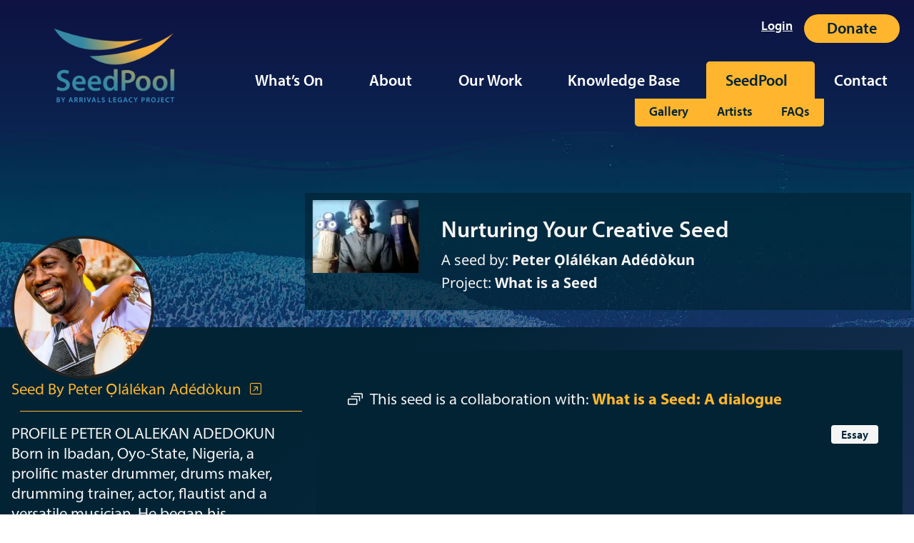

--- FILE ---
content_type: text/html; charset=UTF-8
request_url: https://arrivalslegacy.com/seeds/nurturing-your-creative-seed/
body_size: 22691
content:
<!doctype html>
<html lang="en-CA" xmlns:og="http://opengraphprotocol.org/schema/" xmlns:fb="http://www.facebook.com/2008/fbml">
<head>
	<meta charset="UTF-8">
	<meta name="viewport" content="width=device-width, initial-scale=1">
	<link rel="profile" href="https://gmpg.org/xfn/11">
	<title>Nurturing Your Creative Seed &#8211; Arrivals Legacy Project</title>
<meta name='robots' content='max-image-preview:large' />
<link rel='dns-prefetch' href='//b2977551.smushcdn.com' />
<link rel='dns-prefetch' href='//hb.wpmucdn.com' />
<link href='//hb.wpmucdn.com' rel='preconnect' />
<link rel="alternate" type="application/rss+xml" title="Arrivals Legacy Project &raquo; Feed" href="https://arrivalslegacy.com/feed/" />
<link rel="alternate" type="application/rss+xml" title="Arrivals Legacy Project &raquo; Comments Feed" href="https://arrivalslegacy.com/comments/feed/" />
<link rel="alternate" type="application/rss+xml" title="Arrivals Legacy Project &raquo; Nurturing Your Creative Seed Comments Feed" href="https://arrivalslegacy.com/seeds/nurturing-your-creative-seed/feed/" />
<link rel="alternate" title="oEmbed (JSON)" type="application/json+oembed" href="https://arrivalslegacy.com/wp-json/oembed/1.0/embed?url=https%3A%2F%2Farrivalslegacy.com%2Fseeds%2Fnurturing-your-creative-seed%2F" />
<link rel="alternate" title="oEmbed (XML)" type="text/xml+oembed" href="https://arrivalslegacy.com/wp-json/oembed/1.0/embed?url=https%3A%2F%2Farrivalslegacy.com%2Fseeds%2Fnurturing-your-creative-seed%2F&#038;format=xml" />
		<style>
			.lazyload,
			.lazyloading {
				max-width: 100%;
			}
		</style>
		<meta property="og:title" content="Nurturing Your Creative Seed By Peter Ọlálékan Adédòkun"/><meta property="og:type" content="article"/><meta property="og:url" content="https://arrivalslegacy.com/seeds/nurturing-your-creative-seed/"/><meta property="og:description" content="A seed in Arrivals Legacy Project&#39;s SeedPool. Visit the gallery to learn more"/><meta property="og:site_name" content="Arrivals Legacy Project"/><meta property="og:image" content="https://arrivalslegacy.com/wp-content/uploads/jet-form-builder/b57e6bb1136ccd44f69355d9daf67e2c/2023/10/Image-750x400.jpg"/>
<meta name="twitter:card" content="summary"/><meta name="twitter:url" content="https://arrivalslegacy.com/seeds/nurturing-your-creative-seed/"/><meta name="twitter:title" content="Nurturing Your Creative Seed By Peter Ọlálékan Adédòkun"/><meta name="twitter:description" content="A seed in Arrivals Legacy Project&#39;s SeedPool. Visit the gallery to learn more"/><meta name="twitter:image" content="https://arrivalslegacy.com/wp-content/uploads/jet-form-builder/b57e6bb1136ccd44f69355d9daf67e2c/2023/10/Image-750x400.jpg"/>
<link rel="stylesheet" type="text/css" href="https://use.typekit.net/eej1pwo.css"><link rel='stylesheet' id='elementor-post-5-css' href='https://arrivalslegacy.com/wp-content/uploads/elementor/css/post-5.css?ver=1768443267' media='all' />
<link rel='stylesheet' id='jet-blocks-css' href='https://arrivalslegacy.com/wp-content/uploads/elementor/css/custom-jet-blocks.css?ver=1.3.22' media='all' />
<link rel='stylesheet' id='elementor-post-290-css' href='https://arrivalslegacy.com/wp-content/uploads/elementor/css/post-290.css?ver=1768443268' media='all' />
<link rel='stylesheet' id='elementor-post-560-css' href='https://arrivalslegacy.com/wp-content/uploads/elementor/css/post-560.css?ver=1768443268' media='all' />
<link rel='stylesheet' id='elementor-post-1548-css' href='https://arrivalslegacy.com/wp-content/uploads/elementor/css/post-1548.css?ver=1768443443' media='all' />
<link rel='stylesheet' id='elementor-post-3892-css' href='https://arrivalslegacy.com/wp-content/uploads/elementor/css/post-3892.css?ver=1768443443' media='all' />
<link rel='stylesheet' id='elementor-post-3836-css' href='https://arrivalslegacy.com/wp-content/uploads/elementor/css/post-3836.css?ver=1768443407' media='all' />
<link rel='stylesheet' id='elementor-post-2914-css' href='https://arrivalslegacy.com/wp-content/uploads/elementor/css/post-2914.css?ver=1768443268' media='all' />
<style id='wp-img-auto-sizes-contain-inline-css'>
img:is([sizes=auto i],[sizes^="auto," i]){contain-intrinsic-size:3000px 1500px}
/*# sourceURL=wp-img-auto-sizes-contain-inline-css */
</style>
<link rel='stylesheet' id='wphb-1-css' href='https://hb.wpmucdn.com/arrivalslegacy.com/f7f16c33-ef0b-49ef-843e-4191f159a1ce.css' media='all' />
<link rel='stylesheet' id='wp-block-library-css' href='https://hb.wpmucdn.com/arrivalslegacy.com/24a9b60b-1f84-49b5-aa88-2b17c47c451d.css' media='all' />
<link rel='stylesheet' id='jet-engine-frontend-css' href='https://hb.wpmucdn.com/arrivalslegacy.com/2f0fe56e-9571-4751-b265-c0a577f702ed.css' media='all' />
<style id='global-styles-inline-css'>
:root{--wp--preset--aspect-ratio--square: 1;--wp--preset--aspect-ratio--4-3: 4/3;--wp--preset--aspect-ratio--3-4: 3/4;--wp--preset--aspect-ratio--3-2: 3/2;--wp--preset--aspect-ratio--2-3: 2/3;--wp--preset--aspect-ratio--16-9: 16/9;--wp--preset--aspect-ratio--9-16: 9/16;--wp--preset--color--black: #000000;--wp--preset--color--cyan-bluish-gray: #abb8c3;--wp--preset--color--white: #ffffff;--wp--preset--color--pale-pink: #f78da7;--wp--preset--color--vivid-red: #cf2e2e;--wp--preset--color--luminous-vivid-orange: #ff6900;--wp--preset--color--luminous-vivid-amber: #fcb900;--wp--preset--color--light-green-cyan: #7bdcb5;--wp--preset--color--vivid-green-cyan: #00d084;--wp--preset--color--pale-cyan-blue: #8ed1fc;--wp--preset--color--vivid-cyan-blue: #0693e3;--wp--preset--color--vivid-purple: #9b51e0;--wp--preset--gradient--vivid-cyan-blue-to-vivid-purple: linear-gradient(135deg,rgb(6,147,227) 0%,rgb(155,81,224) 100%);--wp--preset--gradient--light-green-cyan-to-vivid-green-cyan: linear-gradient(135deg,rgb(122,220,180) 0%,rgb(0,208,130) 100%);--wp--preset--gradient--luminous-vivid-amber-to-luminous-vivid-orange: linear-gradient(135deg,rgb(252,185,0) 0%,rgb(255,105,0) 100%);--wp--preset--gradient--luminous-vivid-orange-to-vivid-red: linear-gradient(135deg,rgb(255,105,0) 0%,rgb(207,46,46) 100%);--wp--preset--gradient--very-light-gray-to-cyan-bluish-gray: linear-gradient(135deg,rgb(238,238,238) 0%,rgb(169,184,195) 100%);--wp--preset--gradient--cool-to-warm-spectrum: linear-gradient(135deg,rgb(74,234,220) 0%,rgb(151,120,209) 20%,rgb(207,42,186) 40%,rgb(238,44,130) 60%,rgb(251,105,98) 80%,rgb(254,248,76) 100%);--wp--preset--gradient--blush-light-purple: linear-gradient(135deg,rgb(255,206,236) 0%,rgb(152,150,240) 100%);--wp--preset--gradient--blush-bordeaux: linear-gradient(135deg,rgb(254,205,165) 0%,rgb(254,45,45) 50%,rgb(107,0,62) 100%);--wp--preset--gradient--luminous-dusk: linear-gradient(135deg,rgb(255,203,112) 0%,rgb(199,81,192) 50%,rgb(65,88,208) 100%);--wp--preset--gradient--pale-ocean: linear-gradient(135deg,rgb(255,245,203) 0%,rgb(182,227,212) 50%,rgb(51,167,181) 100%);--wp--preset--gradient--electric-grass: linear-gradient(135deg,rgb(202,248,128) 0%,rgb(113,206,126) 100%);--wp--preset--gradient--midnight: linear-gradient(135deg,rgb(2,3,129) 0%,rgb(40,116,252) 100%);--wp--preset--font-size--small: 13px;--wp--preset--font-size--medium: 20px;--wp--preset--font-size--large: 36px;--wp--preset--font-size--x-large: 42px;--wp--preset--spacing--20: 0.44rem;--wp--preset--spacing--30: 0.67rem;--wp--preset--spacing--40: 1rem;--wp--preset--spacing--50: 1.5rem;--wp--preset--spacing--60: 2.25rem;--wp--preset--spacing--70: 3.38rem;--wp--preset--spacing--80: 5.06rem;--wp--preset--shadow--natural: 6px 6px 9px rgba(0, 0, 0, 0.2);--wp--preset--shadow--deep: 12px 12px 50px rgba(0, 0, 0, 0.4);--wp--preset--shadow--sharp: 6px 6px 0px rgba(0, 0, 0, 0.2);--wp--preset--shadow--outlined: 6px 6px 0px -3px rgb(255, 255, 255), 6px 6px rgb(0, 0, 0);--wp--preset--shadow--crisp: 6px 6px 0px rgb(0, 0, 0);}:root { --wp--style--global--content-size: 800px;--wp--style--global--wide-size: 1200px; }:where(body) { margin: 0; }.wp-site-blocks > .alignleft { float: left; margin-right: 2em; }.wp-site-blocks > .alignright { float: right; margin-left: 2em; }.wp-site-blocks > .aligncenter { justify-content: center; margin-left: auto; margin-right: auto; }:where(.wp-site-blocks) > * { margin-block-start: 24px; margin-block-end: 0; }:where(.wp-site-blocks) > :first-child { margin-block-start: 0; }:where(.wp-site-blocks) > :last-child { margin-block-end: 0; }:root { --wp--style--block-gap: 24px; }:root :where(.is-layout-flow) > :first-child{margin-block-start: 0;}:root :where(.is-layout-flow) > :last-child{margin-block-end: 0;}:root :where(.is-layout-flow) > *{margin-block-start: 24px;margin-block-end: 0;}:root :where(.is-layout-constrained) > :first-child{margin-block-start: 0;}:root :where(.is-layout-constrained) > :last-child{margin-block-end: 0;}:root :where(.is-layout-constrained) > *{margin-block-start: 24px;margin-block-end: 0;}:root :where(.is-layout-flex){gap: 24px;}:root :where(.is-layout-grid){gap: 24px;}.is-layout-flow > .alignleft{float: left;margin-inline-start: 0;margin-inline-end: 2em;}.is-layout-flow > .alignright{float: right;margin-inline-start: 2em;margin-inline-end: 0;}.is-layout-flow > .aligncenter{margin-left: auto !important;margin-right: auto !important;}.is-layout-constrained > .alignleft{float: left;margin-inline-start: 0;margin-inline-end: 2em;}.is-layout-constrained > .alignright{float: right;margin-inline-start: 2em;margin-inline-end: 0;}.is-layout-constrained > .aligncenter{margin-left: auto !important;margin-right: auto !important;}.is-layout-constrained > :where(:not(.alignleft):not(.alignright):not(.alignfull)){max-width: var(--wp--style--global--content-size);margin-left: auto !important;margin-right: auto !important;}.is-layout-constrained > .alignwide{max-width: var(--wp--style--global--wide-size);}body .is-layout-flex{display: flex;}.is-layout-flex{flex-wrap: wrap;align-items: center;}.is-layout-flex > :is(*, div){margin: 0;}body .is-layout-grid{display: grid;}.is-layout-grid > :is(*, div){margin: 0;}body{padding-top: 0px;padding-right: 0px;padding-bottom: 0px;padding-left: 0px;}a:where(:not(.wp-element-button)){text-decoration: underline;}:root :where(.wp-element-button, .wp-block-button__link){background-color: #32373c;border-width: 0;color: #fff;font-family: inherit;font-size: inherit;font-style: inherit;font-weight: inherit;letter-spacing: inherit;line-height: inherit;padding-top: calc(0.667em + 2px);padding-right: calc(1.333em + 2px);padding-bottom: calc(0.667em + 2px);padding-left: calc(1.333em + 2px);text-decoration: none;text-transform: inherit;}.has-black-color{color: var(--wp--preset--color--black) !important;}.has-cyan-bluish-gray-color{color: var(--wp--preset--color--cyan-bluish-gray) !important;}.has-white-color{color: var(--wp--preset--color--white) !important;}.has-pale-pink-color{color: var(--wp--preset--color--pale-pink) !important;}.has-vivid-red-color{color: var(--wp--preset--color--vivid-red) !important;}.has-luminous-vivid-orange-color{color: var(--wp--preset--color--luminous-vivid-orange) !important;}.has-luminous-vivid-amber-color{color: var(--wp--preset--color--luminous-vivid-amber) !important;}.has-light-green-cyan-color{color: var(--wp--preset--color--light-green-cyan) !important;}.has-vivid-green-cyan-color{color: var(--wp--preset--color--vivid-green-cyan) !important;}.has-pale-cyan-blue-color{color: var(--wp--preset--color--pale-cyan-blue) !important;}.has-vivid-cyan-blue-color{color: var(--wp--preset--color--vivid-cyan-blue) !important;}.has-vivid-purple-color{color: var(--wp--preset--color--vivid-purple) !important;}.has-black-background-color{background-color: var(--wp--preset--color--black) !important;}.has-cyan-bluish-gray-background-color{background-color: var(--wp--preset--color--cyan-bluish-gray) !important;}.has-white-background-color{background-color: var(--wp--preset--color--white) !important;}.has-pale-pink-background-color{background-color: var(--wp--preset--color--pale-pink) !important;}.has-vivid-red-background-color{background-color: var(--wp--preset--color--vivid-red) !important;}.has-luminous-vivid-orange-background-color{background-color: var(--wp--preset--color--luminous-vivid-orange) !important;}.has-luminous-vivid-amber-background-color{background-color: var(--wp--preset--color--luminous-vivid-amber) !important;}.has-light-green-cyan-background-color{background-color: var(--wp--preset--color--light-green-cyan) !important;}.has-vivid-green-cyan-background-color{background-color: var(--wp--preset--color--vivid-green-cyan) !important;}.has-pale-cyan-blue-background-color{background-color: var(--wp--preset--color--pale-cyan-blue) !important;}.has-vivid-cyan-blue-background-color{background-color: var(--wp--preset--color--vivid-cyan-blue) !important;}.has-vivid-purple-background-color{background-color: var(--wp--preset--color--vivid-purple) !important;}.has-black-border-color{border-color: var(--wp--preset--color--black) !important;}.has-cyan-bluish-gray-border-color{border-color: var(--wp--preset--color--cyan-bluish-gray) !important;}.has-white-border-color{border-color: var(--wp--preset--color--white) !important;}.has-pale-pink-border-color{border-color: var(--wp--preset--color--pale-pink) !important;}.has-vivid-red-border-color{border-color: var(--wp--preset--color--vivid-red) !important;}.has-luminous-vivid-orange-border-color{border-color: var(--wp--preset--color--luminous-vivid-orange) !important;}.has-luminous-vivid-amber-border-color{border-color: var(--wp--preset--color--luminous-vivid-amber) !important;}.has-light-green-cyan-border-color{border-color: var(--wp--preset--color--light-green-cyan) !important;}.has-vivid-green-cyan-border-color{border-color: var(--wp--preset--color--vivid-green-cyan) !important;}.has-pale-cyan-blue-border-color{border-color: var(--wp--preset--color--pale-cyan-blue) !important;}.has-vivid-cyan-blue-border-color{border-color: var(--wp--preset--color--vivid-cyan-blue) !important;}.has-vivid-purple-border-color{border-color: var(--wp--preset--color--vivid-purple) !important;}.has-vivid-cyan-blue-to-vivid-purple-gradient-background{background: var(--wp--preset--gradient--vivid-cyan-blue-to-vivid-purple) !important;}.has-light-green-cyan-to-vivid-green-cyan-gradient-background{background: var(--wp--preset--gradient--light-green-cyan-to-vivid-green-cyan) !important;}.has-luminous-vivid-amber-to-luminous-vivid-orange-gradient-background{background: var(--wp--preset--gradient--luminous-vivid-amber-to-luminous-vivid-orange) !important;}.has-luminous-vivid-orange-to-vivid-red-gradient-background{background: var(--wp--preset--gradient--luminous-vivid-orange-to-vivid-red) !important;}.has-very-light-gray-to-cyan-bluish-gray-gradient-background{background: var(--wp--preset--gradient--very-light-gray-to-cyan-bluish-gray) !important;}.has-cool-to-warm-spectrum-gradient-background{background: var(--wp--preset--gradient--cool-to-warm-spectrum) !important;}.has-blush-light-purple-gradient-background{background: var(--wp--preset--gradient--blush-light-purple) !important;}.has-blush-bordeaux-gradient-background{background: var(--wp--preset--gradient--blush-bordeaux) !important;}.has-luminous-dusk-gradient-background{background: var(--wp--preset--gradient--luminous-dusk) !important;}.has-pale-ocean-gradient-background{background: var(--wp--preset--gradient--pale-ocean) !important;}.has-electric-grass-gradient-background{background: var(--wp--preset--gradient--electric-grass) !important;}.has-midnight-gradient-background{background: var(--wp--preset--gradient--midnight) !important;}.has-small-font-size{font-size: var(--wp--preset--font-size--small) !important;}.has-medium-font-size{font-size: var(--wp--preset--font-size--medium) !important;}.has-large-font-size{font-size: var(--wp--preset--font-size--large) !important;}.has-x-large-font-size{font-size: var(--wp--preset--font-size--x-large) !important;}
:root :where(.wp-block-pullquote){font-size: 1.5em;line-height: 1.6;}
/*# sourceURL=global-styles-inline-css */
</style>
<link rel='stylesheet' id='wphb-2-css' href='https://hb.wpmucdn.com/arrivalslegacy.com/c860041d-c058-4fe7-90a4-70b15e5bc94a.css' media='all' />
<script src="https://hb.wpmucdn.com/arrivalslegacy.com/1f1d61d0-5cb8-40d7-8110-59d5325fb773.js" id="jquery-core-js"></script>
<script src="https://hb.wpmucdn.com/arrivalslegacy.com/2a8f6202-fbbf-4883-b602-f4b92cb0e94b.js" id="jquery-migrate-js"></script>
<script src="https://hb.wpmucdn.com/arrivalslegacy.com/7dcf715f-d395-411d-a7c2-36fe6efccaca.js" id="imagesLoaded-js"></script>
<script src="https://hb.wpmucdn.com/arrivalslegacy.com/0fb8a3b9-6cda-4892-a846-9d45082a559c.js" id="eae-iconHelper-js"></script>
<link rel="https://api.w.org/" href="https://arrivalslegacy.com/wp-json/" /><link rel="alternate" title="JSON" type="application/json" href="https://arrivalslegacy.com/wp-json/wp/v2/seeds/11925" /><link rel="EditURI" type="application/rsd+xml" title="RSD" href="https://arrivalslegacy.com/xmlrpc.php?rsd" />
<meta name="generator" content="WordPress 6.9" />
<link rel="canonical" href="https://arrivalslegacy.com/seeds/nurturing-your-creative-seed/" />
<link rel='shortlink' href='https://arrivalslegacy.com/?p=11925' />
		<script>
			document.documentElement.className = document.documentElement.className.replace('no-js', 'js');
		</script>
				<style>
			.no-js img.lazyload {
				display: none;
			}

			figure.wp-block-image img.lazyloading {
				min-width: 150px;
			}

			.lazyload,
			.lazyloading {
				--smush-placeholder-width: 100px;
				--smush-placeholder-aspect-ratio: 1/1;
				width: var(--smush-image-width, var(--smush-placeholder-width)) !important;
				aspect-ratio: var(--smush-image-aspect-ratio, var(--smush-placeholder-aspect-ratio)) !important;
			}

						.lazyload, .lazyloading {
				opacity: 0;
			}

			.lazyloaded {
				opacity: 1;
				transition: opacity 400ms;
				transition-delay: 0ms;
			}

					</style>
		<meta name="description" content="Response to &quot;What is a Seed?&quot;">
<style>
	#artist-account-nav {
		display: none; 
	}
	
	#artist-account-nav .jet-profile-menu__item:first-child .jet-profile-menu__item-link{
		border-top: 0;
	}

	#artist-account-nav-label:hover {
		cursor: pointer;
	}
	
	main, [data-elementor-type="page"], [data-elementor-type="wp-page"], [data-elementor-type="archive"], [data-elementor-type="single-post"] {
		position: relative;
		margin-top: -150px; /* allows the page content to go under the wavy header background */
		z-index: 1;
	}
	.elementor-location-footer {
		position: relative;
		margin-top: -85px; /* allows the page content to go under the wavy header background */
		z-index: 2;
	}
	.seedpool-text, p	.seedpool-text {
		color: var( --e-global-color-26a32a2 ) !important;
	}
	.seedpool-text a, 	.seedpool-text h2, 	.seedpool-text h3, 	.seedpool-text h4, 	.seedpool-text h5, 	.seedpool-text h6{
		color: var( --e-global-color-accent ) !important;
	}
	.seedpool-text a:hover{
		color: var( --e-global-color-secondary ) !important;
	}

		.single-seed-gallery-badge a, .seedpool-button a, .seedpool-button a:hover {
    color: var(--e-global-color-a82ae96) !important;
	}
	.single-seed-gallery-badge a:hover {
    color: var(--e-global-color-accent) !important;
	}

	.faq-accordion .elementor-accordion-item {
		margin-bottom: 30px;
	}
	
	.faq-accordion .elementor-accordion-item .elementor-tab-title, .faq-accordion .elementor-accordion-item .elementor-tab-title.elementor-active{
		border: 1px solid var( --e-global-color-26a32a2 ) !important;
	}
	.faq-accordion .elementor-accordion-item .elementor-tab-title .elementor-accordion-icon{
		font-size: 22px
	}
	.nav-hidden {
		display: none !important;
		visibility: hidden;
	}
	.footer-nav .menu-item a {
    padding: 0 !important;
	}
	
	.jet-listing-dynamic-link__link {
		-webkit-transition: all .3s;
    -o-transition: all .3s;
    transition: all .3s;
	}
	.disabled-link a{
		cursor: default !important;
    pointer-events: none !important;        
    text-decoration: none !important;
    color: grey !important;
	}
	.toolkit-seeds {
    height: 380px !important;
		margin-bottom: 16px !important;
		padding: 16px, 16px 0 16px!important;
		overflow-y: scroll;
	}
</style>
<style>
.jet-remove-all-filters {
    visibility: visible;
    opacity: 1;
    transition: opacity 1.3s ease-out, visibility 1.3s ease-out;
}
.jet-remove-all-filters.hide {
    display: flex; 
    visibility: hidden;
    opacity: 0;
}
</style>
<style>
	
form.jet-form-builder h4 {
		color: var( --e-global-color-26a32a2 );
		padding-top: 1rem;
    padding-bottom: 0.5rem;
    border-bottom: 1px solid var( --e-global-color-26a32a2 );
	}
	form.jet-form-builder p {
		color: var( --e-global-color-26a32a2 );
    margin-bottom: 0;
	}
	
	.jet-form-builder__heading {
		border-bottom: 1px solid var( --e-global-color-26a32a2 );
	}
	.no-margins {
		margin: 0 !important;
	}
	.elementor-114 .elementor-element.elementor-element-78060a1 .jet-form-builder__field-wrap.checkradio-wrap {
		width: 280px; /* for checkboxes of Artist Disciplines in Artist profile form */
		display: inline-block !important;
	}
	.bio-text-area {
		min-height: 260px;
	}
	
.jet-form-builder__conditional p.alert-message  { 
		padding: 16px 16px 16px 16px;
    background-color: #dc3545!important;
    border-style: solid;
    border-width: 1px 1px 1px 1px;
    border-color: var( --e-global-color-accent );
    text-align: center;
}
.jet-form-builder__conditional p.warning-message  { 
		padding: 16px 16px 16px 16px;
    background-color: #ffc107!important;
    border-style: solid;
    border-width: 1px 1px 1px 1px;
    border-color: var( --e-global-color-accent );
		color: var(--e-global-color-text);
    text-align: center;
}
.jet-form-builder__conditional p.success-message  { 
		padding: 16px 16px 16px 16px;
    background-color: #28a745!important;
    border-style: solid;
    border-width: 1px 1px 1px 1px;
    border-color: var( --e-global-color-accent );
    text-align: center;
}
	
	input[type=date]::placeholder, input[type=email]::placeholder, input[type=number]::placeholder, input[type=password]::placeholder, input[type=search]::placeholder, input[type=tel]::placeholder, input[type=text]::placeholder, input[type=url]::placeholder, select::placeholder, textarea::placeholder {
		color: #666666 !important;
	}
	
	
/* Customize the form uploader interface */
.field-type-media-field:has(.custom-media-input) {
    padding-top: 10px;
    padding-bottom: 20px;
    border:1px solid black;
    cursor:pointer;
    box-shadow: 1px 1px 12px 8px rgb(0 0 0 / 50%);
    background-color: #003C5C;
}

.field-type-media-field:has(.custom-media-input) label, .field-type-media-field:has(.custom-media-input) .jet-form-builder__desc {
    width: 100%;  
	  text-align: center !important;
  	line-height: 2;
}
.jet-form-builder-file-upload:has(.custom-media-input) {
    text-align: center;
}
	.jet-form-builder-file-upload {
		font-size: 20px;
	}


/* Custom Repeater field */
.custom-repeater-field .jet-form-builder-repeater__row {
		background-color: rgba(0,0,0,0.25);
	  margin-bottom: 16px;
}

</style>
			<style>
				.e-con.e-parent:nth-of-type(n+4):not(.e-lazyloaded):not(.e-no-lazyload),
				.e-con.e-parent:nth-of-type(n+4):not(.e-lazyloaded):not(.e-no-lazyload) * {
					background-image: none !important;
				}
				@media screen and (max-height: 1024px) {
					.e-con.e-parent:nth-of-type(n+3):not(.e-lazyloaded):not(.e-no-lazyload),
					.e-con.e-parent:nth-of-type(n+3):not(.e-lazyloaded):not(.e-no-lazyload) * {
						background-image: none !important;
					}
				}
				@media screen and (max-height: 640px) {
					.e-con.e-parent:nth-of-type(n+2):not(.e-lazyloaded):not(.e-no-lazyload),
					.e-con.e-parent:nth-of-type(n+2):not(.e-lazyloaded):not(.e-no-lazyload) * {
						background-image: none !important;
					}
				}
			</style>
			<link rel="icon" href="https://b2977551.smushcdn.com/2977551/wp-content/uploads/2022/05/cropped-favicon-32x32.png?lossy=1&strip=1&webp=1" sizes="32x32" />
<link rel="icon" href="https://b2977551.smushcdn.com/2977551/wp-content/uploads/2022/05/cropped-favicon-192x192.png?lossy=1&strip=1&webp=1" sizes="192x192" />
<link rel="apple-touch-icon" href="https://b2977551.smushcdn.com/2977551/wp-content/uploads/2022/05/cropped-favicon-180x180.png?lossy=1&strip=1&webp=1" />
<meta name="msapplication-TileImage" content="https://arrivalslegacy.com/wp-content/uploads/2022/05/cropped-favicon-270x270.png" />
</head>
<body class="wp-singular seeds-template-default single single-seeds postid-11925 wp-custom-logo wp-embed-responsive wp-theme-hello-elementor wp-child-theme-hello-theme-child-master hello-elementor-default jet-desktop-menu-active elementor-default elementor-kit-5 elementor-page-1548">


<a class="skip-link screen-reader-text" href="#content">Skip to content</a>

		<header data-elementor-type="header" data-elementor-id="290" class="elementor elementor-290 elementor-location-header" data-elementor-post-type="elementor_library">
			<div class="elementor-element elementor-element-e979a1b e-flex e-con-boxed e-con e-parent" data-id="e979a1b" data-element_type="container" data-settings="{&quot;jet_parallax_layout_list&quot;:[],&quot;background_background&quot;:&quot;classic&quot;}">
					<div class="e-con-inner">
		<div class="elementor-element elementor-element-a6e03b6 e-con-full e-flex e-con e-child" data-id="a6e03b6" data-element_type="container" data-settings="{&quot;jet_parallax_layout_list&quot;:[]}">
				<div class="elementor-element elementor-element-00dd689 elementor-widget elementor-widget-image" data-id="00dd689" data-element_type="widget" data-widget_type="image.default">
				<div class="elementor-widget-container">
															<img fetchpriority="high" width="516" height="336" src="https://b2977551.smushcdn.com/2977551/wp-content/uploads/2022/07/SeedPool_Stack_Light@2x@2x.png?lossy=1&strip=1&webp=1" class="attachment-full size-full wp-image-293" alt="" srcset="https://b2977551.smushcdn.com/2977551/wp-content/uploads/2022/07/SeedPool_Stack_Light@2x@2x.png?lossy=1&strip=1&webp=1 516w, https://b2977551.smushcdn.com/2977551/wp-content/uploads/2022/07/SeedPool_Stack_Light@2x@2x-300x195.png?lossy=1&strip=1&webp=1 300w" sizes="(max-width: 516px) 100vw, 516px" />															</div>
				</div>
				</div>
		<div class="elementor-element elementor-element-ec67d29 e-con-full e-flex e-con e-child" data-id="ec67d29" data-element_type="container" data-settings="{&quot;jet_parallax_layout_list&quot;:[]}">
		<div class="elementor-element elementor-element-d209ea9 e-flex e-con-boxed e-con e-child" data-id="d209ea9" data-element_type="container" data-settings="{&quot;jet_parallax_layout_list&quot;:[]}">
					<div class="e-con-inner">
				<div class="elementor-element elementor-element-97cdeaf elementor-widget__width-auto jedv-enabled--yes elementor-widget elementor-widget-button" data-id="97cdeaf" data-element_type="widget" data-widget_type="button.default">
				<div class="elementor-widget-container">
									<div class="elementor-button-wrapper">
					<a class="elementor-button elementor-button-link elementor-size-sm" href="https://arrivalslegacy.com/login/">
						<span class="elementor-button-content-wrapper">
									<span class="elementor-button-text">Login</span>
					</span>
					</a>
				</div>
								</div>
				</div>
				<div class="elementor-element elementor-element-c489a6d elementor-align-right elementor-widget__width-auto elementor-widget-mobile__width-inherit elementor-hidden-tablet elementor-hidden-mobile elementor-widget elementor-widget-button" data-id="c489a6d" data-element_type="widget" data-widget_type="button.default">
				<div class="elementor-widget-container">
									<div class="elementor-button-wrapper">
					<a class="elementor-button elementor-button-link elementor-size-sm" href="https://www.zeffy.com/en-CA/donation-form/f5b3e566-4d42-4ca4-970b-113507f547a0" target="_blank">
						<span class="elementor-button-content-wrapper">
									<span class="elementor-button-text">Donate</span>
					</span>
					</a>
				</div>
								</div>
				</div>
					</div>
				</div>
				<div class="elementor-element elementor-element-ee2f082 elementor-widget__width-auto elementor-widget-tablet__width-auto elementor-absolute elementor-widget elementor-widget-template" data-id="ee2f082" data-element_type="widget" id="artist-account-nav" data-settings="{&quot;_position&quot;:&quot;absolute&quot;}" data-widget_type="template.default">
				<div class="elementor-widget-container">
							<div class="elementor-template">
					<div data-elementor-type="section" data-elementor-id="2227" class="elementor elementor-2227 elementor-location-header" data-elementor-post-type="elementor_library">
					<section class="elementor-section elementor-top-section elementor-element elementor-element-fa85fb3 elementor-section-boxed elementor-section-height-default elementor-section-height-default" data-id="fa85fb3" data-element_type="section" data-settings="{&quot;jet_parallax_layout_list&quot;:[]}">
						<div class="elementor-container elementor-column-gap-default">
					<div class="elementor-column elementor-col-100 elementor-top-column elementor-element elementor-element-f4f4f08" data-id="f4f4f08" data-element_type="column">
			<div class="elementor-widget-wrap elementor-element-populated">
						<div class="elementor-element elementor-element-aaf0b41 elementor-align-justify elementor-widget elementor-widget-button" data-id="aaf0b41" data-element_type="widget" data-widget_type="button.default">
				<div class="elementor-widget-container">
									<div class="elementor-button-wrapper">
					<a class="elementor-button elementor-button-link elementor-size-md" href="https://arrivalslegacy.com/wp-login.php?action=logout&#038;redirect_to=https%3A%2F%2Farrivalslegacy.com%2Fseedpool%2Fgallery%2F">
						<span class="elementor-button-content-wrapper">
									<span class="elementor-button-text">Logout</span>
					</span>
					</a>
				</div>
								</div>
				</div>
					</div>
		</div>
					</div>
		</section>
				</div>
				</div>
						</div>
				</div>
				<div class="elementor-element elementor-element-b8e82e9 elementor-nav-menu__align-justify elementor-hidden-tablet elementor-hidden-mobile elementor-nav-menu--dropdown-tablet elementor-nav-menu__text-align-aside elementor-nav-menu--toggle elementor-nav-menu--burger elementor-widget elementor-widget-nav-menu" data-id="b8e82e9" data-element_type="widget" id="seedpool-desktop-nav" data-settings="{&quot;submenu_icon&quot;:{&quot;value&quot;:&quot;&lt;i class=\&quot;\&quot; aria-hidden=\&quot;true\&quot;&gt;&lt;\/i&gt;&quot;,&quot;library&quot;:&quot;&quot;},&quot;layout&quot;:&quot;horizontal&quot;,&quot;toggle&quot;:&quot;burger&quot;}" data-widget_type="nav-menu.default">
				<div class="elementor-widget-container">
								<nav aria-label="Menu" class="elementor-nav-menu--main elementor-nav-menu__container elementor-nav-menu--layout-horizontal e--pointer-none">
				<ul id="menu-1-b8e82e9" class="elementor-nav-menu"><li class="top-main-nav-item menu-item menu-item-type-taxonomy menu-item-object-category menu-item-has-children menu-item-7587"><a href="https://arrivalslegacy.com/category/articles/" class="elementor-item">What&#8217;s On</a>
<ul class="sub-menu elementor-nav-menu--dropdown">
	<li class="top-main-nav-sub-item menu-item menu-item-type-taxonomy menu-item-object-category menu-item-7574"><a href="https://arrivalslegacy.com/category/articles/" class="elementor-sub-item">Current</a></li>
	<li class="top-main-nav-sub-item menu-item menu-item-type-post_type menu-item-object-page menu-item-377"><a href="https://arrivalslegacy.com/whats-on/get-inspired/" class="elementor-sub-item">Get Inspired</a></li>
</ul>
</li>
<li class="top-main-nav-item menu-item menu-item-type-post_type menu-item-object-page menu-item-has-children menu-item-1382"><a href="https://arrivalslegacy.com/about/our-vision/" class="elementor-item">About</a>
<ul class="sub-menu elementor-nav-menu--dropdown">
	<li class="top-main-nav-sub-item menu-item menu-item-type-post_type menu-item-object-page menu-item-356"><a href="https://arrivalslegacy.com/about/our-vision/" class="elementor-sub-item">Our Vision</a></li>
	<li class="top-main-nav-sub-item menu-item menu-item-type-post_type menu-item-object-page menu-item-355"><a href="https://arrivalslegacy.com/about/our-story/" class="elementor-sub-item">Our Story</a></li>
	<li class="top-main-nav-sub-item menu-item menu-item-type-post_type menu-item-object-page menu-item-354"><a href="https://arrivalslegacy.com/about/our-philosophy/" class="elementor-sub-item">Our Philosophy</a></li>
	<li class="top-main-nav-sub-item menu-item menu-item-type-post_type menu-item-object-page menu-item-353"><a href="https://arrivalslegacy.com/about/our-people/" class="elementor-sub-item">Our People</a></li>
	<li class="top-main-nav-sub-item menu-item menu-item-type-post_type menu-item-object-page menu-item-352"><a href="https://arrivalslegacy.com/about/alumni/" class="elementor-sub-item">Alumni</a></li>
	<li class="top-main-nav-sub-item menu-item menu-item-type-post_type menu-item-object-page menu-item-357"><a href="https://arrivalslegacy.com/about/supporters/" class="elementor-sub-item">Our Supporters</a></li>
</ul>
</li>
<li class="top-main-nav-item menu-item menu-item-type-post_type menu-item-object-page menu-item-has-children menu-item-5096"><a href="https://arrivalslegacy.com/our-work/workshops/" class="elementor-item">Our Work</a>
<ul class="sub-menu elementor-nav-menu--dropdown">
	<li class="top-main-nav-sub-item menu-item menu-item-type-post_type menu-item-object-page menu-item-367"><a href="https://arrivalslegacy.com/our-work/workshops/" class="elementor-sub-item">Workshops</a></li>
	<li class="top-main-nav-sub-item menu-item menu-item-type-post_type menu-item-object-page menu-item-365"><a href="https://arrivalslegacy.com/our-work/residencies/" class="elementor-sub-item">Residencies</a></li>
	<li class="top-main-nav-sub-item menu-item menu-item-type-post_type menu-item-object-page menu-item-366"><a href="https://arrivalslegacy.com/our-work/the-process/" class="elementor-sub-item">The Personal Legacy Process</a></li>
	<li class="top-main-nav-sub-item menu-item menu-item-type-post_type menu-item-object-page menu-item-363"><a href="https://arrivalslegacy.com/our-work/facilitators/" class="elementor-sub-item">Facilitators</a></li>
</ul>
</li>
<li class="top-main-nav-item menu-item menu-item-type-taxonomy menu-item-object-category menu-item-has-children menu-item-34505"><a href="https://arrivalslegacy.com/category/resources/" class="elementor-item">Knowledge Base</a>
<ul class="sub-menu elementor-nav-menu--dropdown">
	<li class="top-main-nav-sub-item menu-item menu-item-type-taxonomy menu-item-object-category menu-item-7578"><a href="https://arrivalslegacy.com/category/resources/" class="elementor-sub-item">Resources</a></li>
	<li class="menu-item menu-item-type-post_type menu-item-object-page menu-item-37514"><a href="https://arrivalslegacy.com/knowledge-base/mtattoolkit/" class="elementor-sub-item">MT/AT Toolkit</a></li>
	<li class="top-main-nav-sub-item menu-item menu-item-type-post_type menu-item-object-page menu-item-361"><a href="https://arrivalslegacy.com/knowledge-base/village-stories/" class="elementor-sub-item">Village Stories</a></li>
</ul>
</li>
<li class="top-main-nav-item seedpool-parent-nav menu-item menu-item-type-post_type menu-item-object-page menu-item-has-children menu-item-2223"><a href="https://arrivalslegacy.com/seedpool/gallery/" class="elementor-item">SeedPool</a>
<ul class="sub-menu elementor-nav-menu--dropdown">
	<li class="top-main-nav-sub-item menu-item menu-item-type-post_type menu-item-object-page menu-item-1695"><a href="https://arrivalslegacy.com/seedpool/gallery/" class="elementor-sub-item">Gallery</a></li>
	<li class="top-main-nav-sub-item nav-hidden for-loggedin-users menu-item menu-item-type-post_type menu-item-object-page menu-item-2813"><a href="https://arrivalslegacy.com/seedpool/studio/" class="elementor-sub-item">Studio</a></li>
	<li class="top-main-nav-sub-item menu-item menu-item-type-post_type menu-item-object-page menu-item-369"><a href="https://arrivalslegacy.com/seedpool/artists/" class="elementor-sub-item">Artists</a></li>
	<li class="top-main-nav-sub-item menu-item menu-item-type-post_type menu-item-object-page menu-item-371"><a href="https://arrivalslegacy.com/seedpool/faqs/" class="elementor-sub-item">FAQs</a></li>
</ul>
</li>
<li class="top-main-nav-item menu-item menu-item-type-post_type menu-item-object-page menu-item-358"><a href="https://arrivalslegacy.com/contact/" class="elementor-item">Contact</a></li>
<li class="nav-button menu-item menu-item-type-custom menu-item-object-custom menu-item-1997"><a href="https://www.zeffy.com/en-CA/donation-form/f5b3e566-4d42-4ca4-970b-113507f547a0" class="elementor-item">Donate</a></li>
</ul>			</nav>
					<div class="elementor-menu-toggle" role="button" tabindex="0" aria-label="Menu Toggle" aria-expanded="false">
			<i aria-hidden="true" role="presentation" class="elementor-menu-toggle__icon--open eicon-menu-bar"></i><i aria-hidden="true" role="presentation" class="elementor-menu-toggle__icon--close eicon-close"></i>		</div>
					<nav class="elementor-nav-menu--dropdown elementor-nav-menu__container" aria-hidden="true">
				<ul id="menu-2-b8e82e9" class="elementor-nav-menu"><li class="top-main-nav-item menu-item menu-item-type-taxonomy menu-item-object-category menu-item-has-children menu-item-7587"><a href="https://arrivalslegacy.com/category/articles/" class="elementor-item" tabindex="-1">What&#8217;s On</a>
<ul class="sub-menu elementor-nav-menu--dropdown">
	<li class="top-main-nav-sub-item menu-item menu-item-type-taxonomy menu-item-object-category menu-item-7574"><a href="https://arrivalslegacy.com/category/articles/" class="elementor-sub-item" tabindex="-1">Current</a></li>
	<li class="top-main-nav-sub-item menu-item menu-item-type-post_type menu-item-object-page menu-item-377"><a href="https://arrivalslegacy.com/whats-on/get-inspired/" class="elementor-sub-item" tabindex="-1">Get Inspired</a></li>
</ul>
</li>
<li class="top-main-nav-item menu-item menu-item-type-post_type menu-item-object-page menu-item-has-children menu-item-1382"><a href="https://arrivalslegacy.com/about/our-vision/" class="elementor-item" tabindex="-1">About</a>
<ul class="sub-menu elementor-nav-menu--dropdown">
	<li class="top-main-nav-sub-item menu-item menu-item-type-post_type menu-item-object-page menu-item-356"><a href="https://arrivalslegacy.com/about/our-vision/" class="elementor-sub-item" tabindex="-1">Our Vision</a></li>
	<li class="top-main-nav-sub-item menu-item menu-item-type-post_type menu-item-object-page menu-item-355"><a href="https://arrivalslegacy.com/about/our-story/" class="elementor-sub-item" tabindex="-1">Our Story</a></li>
	<li class="top-main-nav-sub-item menu-item menu-item-type-post_type menu-item-object-page menu-item-354"><a href="https://arrivalslegacy.com/about/our-philosophy/" class="elementor-sub-item" tabindex="-1">Our Philosophy</a></li>
	<li class="top-main-nav-sub-item menu-item menu-item-type-post_type menu-item-object-page menu-item-353"><a href="https://arrivalslegacy.com/about/our-people/" class="elementor-sub-item" tabindex="-1">Our People</a></li>
	<li class="top-main-nav-sub-item menu-item menu-item-type-post_type menu-item-object-page menu-item-352"><a href="https://arrivalslegacy.com/about/alumni/" class="elementor-sub-item" tabindex="-1">Alumni</a></li>
	<li class="top-main-nav-sub-item menu-item menu-item-type-post_type menu-item-object-page menu-item-357"><a href="https://arrivalslegacy.com/about/supporters/" class="elementor-sub-item" tabindex="-1">Our Supporters</a></li>
</ul>
</li>
<li class="top-main-nav-item menu-item menu-item-type-post_type menu-item-object-page menu-item-has-children menu-item-5096"><a href="https://arrivalslegacy.com/our-work/workshops/" class="elementor-item" tabindex="-1">Our Work</a>
<ul class="sub-menu elementor-nav-menu--dropdown">
	<li class="top-main-nav-sub-item menu-item menu-item-type-post_type menu-item-object-page menu-item-367"><a href="https://arrivalslegacy.com/our-work/workshops/" class="elementor-sub-item" tabindex="-1">Workshops</a></li>
	<li class="top-main-nav-sub-item menu-item menu-item-type-post_type menu-item-object-page menu-item-365"><a href="https://arrivalslegacy.com/our-work/residencies/" class="elementor-sub-item" tabindex="-1">Residencies</a></li>
	<li class="top-main-nav-sub-item menu-item menu-item-type-post_type menu-item-object-page menu-item-366"><a href="https://arrivalslegacy.com/our-work/the-process/" class="elementor-sub-item" tabindex="-1">The Personal Legacy Process</a></li>
	<li class="top-main-nav-sub-item menu-item menu-item-type-post_type menu-item-object-page menu-item-363"><a href="https://arrivalslegacy.com/our-work/facilitators/" class="elementor-sub-item" tabindex="-1">Facilitators</a></li>
</ul>
</li>
<li class="top-main-nav-item menu-item menu-item-type-taxonomy menu-item-object-category menu-item-has-children menu-item-34505"><a href="https://arrivalslegacy.com/category/resources/" class="elementor-item" tabindex="-1">Knowledge Base</a>
<ul class="sub-menu elementor-nav-menu--dropdown">
	<li class="top-main-nav-sub-item menu-item menu-item-type-taxonomy menu-item-object-category menu-item-7578"><a href="https://arrivalslegacy.com/category/resources/" class="elementor-sub-item" tabindex="-1">Resources</a></li>
	<li class="menu-item menu-item-type-post_type menu-item-object-page menu-item-37514"><a href="https://arrivalslegacy.com/knowledge-base/mtattoolkit/" class="elementor-sub-item" tabindex="-1">MT/AT Toolkit</a></li>
	<li class="top-main-nav-sub-item menu-item menu-item-type-post_type menu-item-object-page menu-item-361"><a href="https://arrivalslegacy.com/knowledge-base/village-stories/" class="elementor-sub-item" tabindex="-1">Village Stories</a></li>
</ul>
</li>
<li class="top-main-nav-item seedpool-parent-nav menu-item menu-item-type-post_type menu-item-object-page menu-item-has-children menu-item-2223"><a href="https://arrivalslegacy.com/seedpool/gallery/" class="elementor-item" tabindex="-1">SeedPool</a>
<ul class="sub-menu elementor-nav-menu--dropdown">
	<li class="top-main-nav-sub-item menu-item menu-item-type-post_type menu-item-object-page menu-item-1695"><a href="https://arrivalslegacy.com/seedpool/gallery/" class="elementor-sub-item" tabindex="-1">Gallery</a></li>
	<li class="top-main-nav-sub-item nav-hidden for-loggedin-users menu-item menu-item-type-post_type menu-item-object-page menu-item-2813"><a href="https://arrivalslegacy.com/seedpool/studio/" class="elementor-sub-item" tabindex="-1">Studio</a></li>
	<li class="top-main-nav-sub-item menu-item menu-item-type-post_type menu-item-object-page menu-item-369"><a href="https://arrivalslegacy.com/seedpool/artists/" class="elementor-sub-item" tabindex="-1">Artists</a></li>
	<li class="top-main-nav-sub-item menu-item menu-item-type-post_type menu-item-object-page menu-item-371"><a href="https://arrivalslegacy.com/seedpool/faqs/" class="elementor-sub-item" tabindex="-1">FAQs</a></li>
</ul>
</li>
<li class="top-main-nav-item menu-item menu-item-type-post_type menu-item-object-page menu-item-358"><a href="https://arrivalslegacy.com/contact/" class="elementor-item" tabindex="-1">Contact</a></li>
<li class="nav-button menu-item menu-item-type-custom menu-item-object-custom menu-item-1997"><a href="https://www.zeffy.com/en-CA/donation-form/f5b3e566-4d42-4ca4-970b-113507f547a0" class="elementor-item" tabindex="-1">Donate</a></li>
</ul>			</nav>
						</div>
				</div>
				<div class="elementor-element elementor-element-d939162 elementor-nav-menu__align-justify elementor-nav-menu--stretch elementor-hidden-desktop elementor-widget-mobile__width-auto elementor-widget-tablet__width-auto elementor-nav-menu--dropdown-tablet elementor-nav-menu__text-align-aside elementor-nav-menu--toggle elementor-nav-menu--burger elementor-widget elementor-widget-nav-menu" data-id="d939162" data-element_type="widget" data-settings="{&quot;submenu_icon&quot;:{&quot;value&quot;:&quot;&lt;i class=\&quot;fal fa-angle-down\&quot; aria-hidden=\&quot;true\&quot;&gt;&lt;\/i&gt;&quot;,&quot;library&quot;:&quot;fa-light&quot;},&quot;full_width&quot;:&quot;stretch&quot;,&quot;layout&quot;:&quot;horizontal&quot;,&quot;toggle&quot;:&quot;burger&quot;}" data-widget_type="nav-menu.default">
				<div class="elementor-widget-container">
								<nav aria-label="Menu" class="elementor-nav-menu--main elementor-nav-menu__container elementor-nav-menu--layout-horizontal e--pointer-none">
				<ul id="menu-1-d939162" class="elementor-nav-menu"><li class="top-main-nav-item menu-item menu-item-type-taxonomy menu-item-object-category menu-item-has-children menu-item-7587"><a href="https://arrivalslegacy.com/category/articles/" class="elementor-item">What&#8217;s On</a>
<ul class="sub-menu elementor-nav-menu--dropdown">
	<li class="top-main-nav-sub-item menu-item menu-item-type-taxonomy menu-item-object-category menu-item-7574"><a href="https://arrivalslegacy.com/category/articles/" class="elementor-sub-item">Current</a></li>
	<li class="top-main-nav-sub-item menu-item menu-item-type-post_type menu-item-object-page menu-item-377"><a href="https://arrivalslegacy.com/whats-on/get-inspired/" class="elementor-sub-item">Get Inspired</a></li>
</ul>
</li>
<li class="top-main-nav-item menu-item menu-item-type-post_type menu-item-object-page menu-item-has-children menu-item-1382"><a href="https://arrivalslegacy.com/about/our-vision/" class="elementor-item">About</a>
<ul class="sub-menu elementor-nav-menu--dropdown">
	<li class="top-main-nav-sub-item menu-item menu-item-type-post_type menu-item-object-page menu-item-356"><a href="https://arrivalslegacy.com/about/our-vision/" class="elementor-sub-item">Our Vision</a></li>
	<li class="top-main-nav-sub-item menu-item menu-item-type-post_type menu-item-object-page menu-item-355"><a href="https://arrivalslegacy.com/about/our-story/" class="elementor-sub-item">Our Story</a></li>
	<li class="top-main-nav-sub-item menu-item menu-item-type-post_type menu-item-object-page menu-item-354"><a href="https://arrivalslegacy.com/about/our-philosophy/" class="elementor-sub-item">Our Philosophy</a></li>
	<li class="top-main-nav-sub-item menu-item menu-item-type-post_type menu-item-object-page menu-item-353"><a href="https://arrivalslegacy.com/about/our-people/" class="elementor-sub-item">Our People</a></li>
	<li class="top-main-nav-sub-item menu-item menu-item-type-post_type menu-item-object-page menu-item-352"><a href="https://arrivalslegacy.com/about/alumni/" class="elementor-sub-item">Alumni</a></li>
	<li class="top-main-nav-sub-item menu-item menu-item-type-post_type menu-item-object-page menu-item-357"><a href="https://arrivalslegacy.com/about/supporters/" class="elementor-sub-item">Our Supporters</a></li>
</ul>
</li>
<li class="top-main-nav-item menu-item menu-item-type-post_type menu-item-object-page menu-item-has-children menu-item-5096"><a href="https://arrivalslegacy.com/our-work/workshops/" class="elementor-item">Our Work</a>
<ul class="sub-menu elementor-nav-menu--dropdown">
	<li class="top-main-nav-sub-item menu-item menu-item-type-post_type menu-item-object-page menu-item-367"><a href="https://arrivalslegacy.com/our-work/workshops/" class="elementor-sub-item">Workshops</a></li>
	<li class="top-main-nav-sub-item menu-item menu-item-type-post_type menu-item-object-page menu-item-365"><a href="https://arrivalslegacy.com/our-work/residencies/" class="elementor-sub-item">Residencies</a></li>
	<li class="top-main-nav-sub-item menu-item menu-item-type-post_type menu-item-object-page menu-item-366"><a href="https://arrivalslegacy.com/our-work/the-process/" class="elementor-sub-item">The Personal Legacy Process</a></li>
	<li class="top-main-nav-sub-item menu-item menu-item-type-post_type menu-item-object-page menu-item-363"><a href="https://arrivalslegacy.com/our-work/facilitators/" class="elementor-sub-item">Facilitators</a></li>
</ul>
</li>
<li class="top-main-nav-item menu-item menu-item-type-taxonomy menu-item-object-category menu-item-has-children menu-item-34505"><a href="https://arrivalslegacy.com/category/resources/" class="elementor-item">Knowledge Base</a>
<ul class="sub-menu elementor-nav-menu--dropdown">
	<li class="top-main-nav-sub-item menu-item menu-item-type-taxonomy menu-item-object-category menu-item-7578"><a href="https://arrivalslegacy.com/category/resources/" class="elementor-sub-item">Resources</a></li>
	<li class="menu-item menu-item-type-post_type menu-item-object-page menu-item-37514"><a href="https://arrivalslegacy.com/knowledge-base/mtattoolkit/" class="elementor-sub-item">MT/AT Toolkit</a></li>
	<li class="top-main-nav-sub-item menu-item menu-item-type-post_type menu-item-object-page menu-item-361"><a href="https://arrivalslegacy.com/knowledge-base/village-stories/" class="elementor-sub-item">Village Stories</a></li>
</ul>
</li>
<li class="top-main-nav-item seedpool-parent-nav menu-item menu-item-type-post_type menu-item-object-page menu-item-has-children menu-item-2223"><a href="https://arrivalslegacy.com/seedpool/gallery/" class="elementor-item">SeedPool</a>
<ul class="sub-menu elementor-nav-menu--dropdown">
	<li class="top-main-nav-sub-item menu-item menu-item-type-post_type menu-item-object-page menu-item-1695"><a href="https://arrivalslegacy.com/seedpool/gallery/" class="elementor-sub-item">Gallery</a></li>
	<li class="top-main-nav-sub-item nav-hidden for-loggedin-users menu-item menu-item-type-post_type menu-item-object-page menu-item-2813"><a href="https://arrivalslegacy.com/seedpool/studio/" class="elementor-sub-item">Studio</a></li>
	<li class="top-main-nav-sub-item menu-item menu-item-type-post_type menu-item-object-page menu-item-369"><a href="https://arrivalslegacy.com/seedpool/artists/" class="elementor-sub-item">Artists</a></li>
	<li class="top-main-nav-sub-item menu-item menu-item-type-post_type menu-item-object-page menu-item-371"><a href="https://arrivalslegacy.com/seedpool/faqs/" class="elementor-sub-item">FAQs</a></li>
</ul>
</li>
<li class="top-main-nav-item menu-item menu-item-type-post_type menu-item-object-page menu-item-358"><a href="https://arrivalslegacy.com/contact/" class="elementor-item">Contact</a></li>
<li class="nav-button menu-item menu-item-type-custom menu-item-object-custom menu-item-1997"><a href="https://www.zeffy.com/en-CA/donation-form/f5b3e566-4d42-4ca4-970b-113507f547a0" class="elementor-item">Donate</a></li>
</ul>			</nav>
					<div class="elementor-menu-toggle" role="button" tabindex="0" aria-label="Menu Toggle" aria-expanded="false">
			<i aria-hidden="true" role="presentation" class="elementor-menu-toggle__icon--open eicon-menu-bar"></i><i aria-hidden="true" role="presentation" class="elementor-menu-toggle__icon--close eicon-close"></i>		</div>
					<nav class="elementor-nav-menu--dropdown elementor-nav-menu__container" aria-hidden="true">
				<ul id="menu-2-d939162" class="elementor-nav-menu"><li class="top-main-nav-item menu-item menu-item-type-taxonomy menu-item-object-category menu-item-has-children menu-item-7587"><a href="https://arrivalslegacy.com/category/articles/" class="elementor-item" tabindex="-1">What&#8217;s On</a>
<ul class="sub-menu elementor-nav-menu--dropdown">
	<li class="top-main-nav-sub-item menu-item menu-item-type-taxonomy menu-item-object-category menu-item-7574"><a href="https://arrivalslegacy.com/category/articles/" class="elementor-sub-item" tabindex="-1">Current</a></li>
	<li class="top-main-nav-sub-item menu-item menu-item-type-post_type menu-item-object-page menu-item-377"><a href="https://arrivalslegacy.com/whats-on/get-inspired/" class="elementor-sub-item" tabindex="-1">Get Inspired</a></li>
</ul>
</li>
<li class="top-main-nav-item menu-item menu-item-type-post_type menu-item-object-page menu-item-has-children menu-item-1382"><a href="https://arrivalslegacy.com/about/our-vision/" class="elementor-item" tabindex="-1">About</a>
<ul class="sub-menu elementor-nav-menu--dropdown">
	<li class="top-main-nav-sub-item menu-item menu-item-type-post_type menu-item-object-page menu-item-356"><a href="https://arrivalslegacy.com/about/our-vision/" class="elementor-sub-item" tabindex="-1">Our Vision</a></li>
	<li class="top-main-nav-sub-item menu-item menu-item-type-post_type menu-item-object-page menu-item-355"><a href="https://arrivalslegacy.com/about/our-story/" class="elementor-sub-item" tabindex="-1">Our Story</a></li>
	<li class="top-main-nav-sub-item menu-item menu-item-type-post_type menu-item-object-page menu-item-354"><a href="https://arrivalslegacy.com/about/our-philosophy/" class="elementor-sub-item" tabindex="-1">Our Philosophy</a></li>
	<li class="top-main-nav-sub-item menu-item menu-item-type-post_type menu-item-object-page menu-item-353"><a href="https://arrivalslegacy.com/about/our-people/" class="elementor-sub-item" tabindex="-1">Our People</a></li>
	<li class="top-main-nav-sub-item menu-item menu-item-type-post_type menu-item-object-page menu-item-352"><a href="https://arrivalslegacy.com/about/alumni/" class="elementor-sub-item" tabindex="-1">Alumni</a></li>
	<li class="top-main-nav-sub-item menu-item menu-item-type-post_type menu-item-object-page menu-item-357"><a href="https://arrivalslegacy.com/about/supporters/" class="elementor-sub-item" tabindex="-1">Our Supporters</a></li>
</ul>
</li>
<li class="top-main-nav-item menu-item menu-item-type-post_type menu-item-object-page menu-item-has-children menu-item-5096"><a href="https://arrivalslegacy.com/our-work/workshops/" class="elementor-item" tabindex="-1">Our Work</a>
<ul class="sub-menu elementor-nav-menu--dropdown">
	<li class="top-main-nav-sub-item menu-item menu-item-type-post_type menu-item-object-page menu-item-367"><a href="https://arrivalslegacy.com/our-work/workshops/" class="elementor-sub-item" tabindex="-1">Workshops</a></li>
	<li class="top-main-nav-sub-item menu-item menu-item-type-post_type menu-item-object-page menu-item-365"><a href="https://arrivalslegacy.com/our-work/residencies/" class="elementor-sub-item" tabindex="-1">Residencies</a></li>
	<li class="top-main-nav-sub-item menu-item menu-item-type-post_type menu-item-object-page menu-item-366"><a href="https://arrivalslegacy.com/our-work/the-process/" class="elementor-sub-item" tabindex="-1">The Personal Legacy Process</a></li>
	<li class="top-main-nav-sub-item menu-item menu-item-type-post_type menu-item-object-page menu-item-363"><a href="https://arrivalslegacy.com/our-work/facilitators/" class="elementor-sub-item" tabindex="-1">Facilitators</a></li>
</ul>
</li>
<li class="top-main-nav-item menu-item menu-item-type-taxonomy menu-item-object-category menu-item-has-children menu-item-34505"><a href="https://arrivalslegacy.com/category/resources/" class="elementor-item" tabindex="-1">Knowledge Base</a>
<ul class="sub-menu elementor-nav-menu--dropdown">
	<li class="top-main-nav-sub-item menu-item menu-item-type-taxonomy menu-item-object-category menu-item-7578"><a href="https://arrivalslegacy.com/category/resources/" class="elementor-sub-item" tabindex="-1">Resources</a></li>
	<li class="menu-item menu-item-type-post_type menu-item-object-page menu-item-37514"><a href="https://arrivalslegacy.com/knowledge-base/mtattoolkit/" class="elementor-sub-item" tabindex="-1">MT/AT Toolkit</a></li>
	<li class="top-main-nav-sub-item menu-item menu-item-type-post_type menu-item-object-page menu-item-361"><a href="https://arrivalslegacy.com/knowledge-base/village-stories/" class="elementor-sub-item" tabindex="-1">Village Stories</a></li>
</ul>
</li>
<li class="top-main-nav-item seedpool-parent-nav menu-item menu-item-type-post_type menu-item-object-page menu-item-has-children menu-item-2223"><a href="https://arrivalslegacy.com/seedpool/gallery/" class="elementor-item" tabindex="-1">SeedPool</a>
<ul class="sub-menu elementor-nav-menu--dropdown">
	<li class="top-main-nav-sub-item menu-item menu-item-type-post_type menu-item-object-page menu-item-1695"><a href="https://arrivalslegacy.com/seedpool/gallery/" class="elementor-sub-item" tabindex="-1">Gallery</a></li>
	<li class="top-main-nav-sub-item nav-hidden for-loggedin-users menu-item menu-item-type-post_type menu-item-object-page menu-item-2813"><a href="https://arrivalslegacy.com/seedpool/studio/" class="elementor-sub-item" tabindex="-1">Studio</a></li>
	<li class="top-main-nav-sub-item menu-item menu-item-type-post_type menu-item-object-page menu-item-369"><a href="https://arrivalslegacy.com/seedpool/artists/" class="elementor-sub-item" tabindex="-1">Artists</a></li>
	<li class="top-main-nav-sub-item menu-item menu-item-type-post_type menu-item-object-page menu-item-371"><a href="https://arrivalslegacy.com/seedpool/faqs/" class="elementor-sub-item" tabindex="-1">FAQs</a></li>
</ul>
</li>
<li class="top-main-nav-item menu-item menu-item-type-post_type menu-item-object-page menu-item-358"><a href="https://arrivalslegacy.com/contact/" class="elementor-item" tabindex="-1">Contact</a></li>
<li class="nav-button menu-item menu-item-type-custom menu-item-object-custom menu-item-1997"><a href="https://www.zeffy.com/en-CA/donation-form/f5b3e566-4d42-4ca4-970b-113507f547a0" class="elementor-item" tabindex="-1">Donate</a></li>
</ul>			</nav>
						</div>
				</div>
				</div>
					</div>
				</div>
				</header>
				<div data-elementor-type="single-post" data-elementor-id="1548" class="elementor elementor-1548 elementor-location-single post-11925 seeds type-seeds status-publish has-post-thumbnail hentry disciplines-essay" data-elementor-post-type="elementor_library">
			<div class="elementor-element elementor-element-465afbf e-flex e-con-boxed e-con e-parent" data-id="465afbf" data-element_type="container" data-settings="{&quot;jet_parallax_layout_list&quot;:[],&quot;background_background&quot;:&quot;classic&quot;}">
					<div class="e-con-inner">
		<div class="elementor-element elementor-element-b5903c1 e-con-full elementor-hidden-mobile e-flex e-con e-child" data-id="b5903c1" data-element_type="container" data-settings="{&quot;jet_parallax_layout_list&quot;:[]}">
				</div>
		<div class="elementor-element elementor-element-0643d3a e-con-full e-flex e-con e-child" data-id="0643d3a" data-element_type="container" data-settings="{&quot;background_background&quot;:&quot;classic&quot;,&quot;jet_parallax_layout_list&quot;:[]}">
		<div class="elementor-element elementor-element-b1955da e-con-full e-flex e-con e-child" data-id="b1955da" data-element_type="container" data-settings="{&quot;jet_parallax_layout_list&quot;:[]}">
		<div class="elementor-element elementor-element-4dbef5f e-con-full e-flex e-con e-child" data-id="4dbef5f" data-element_type="container" data-settings="{&quot;jet_parallax_layout_list&quot;:[]}">
				<div class="elementor-element elementor-element-28ba03a elementor-widget elementor-widget-jet-listing-dynamic-image" data-id="28ba03a" data-element_type="widget" data-widget_type="jet-listing-dynamic-image.default">
				<div class="elementor-widget-container">
					<div class="jet-listing jet-listing-dynamic-image" ><img width="150" height="102" data-src="https://b2977551.smushcdn.com/2977551/wp-content/uploads/jet-form-builder/b57e6bb1136ccd44f69355d9daf67e2c/2023/10/Image-150x102.jpg?lossy=1&strip=1&webp=1" class="jet-listing-dynamic-image__img attachment-custom-thumbnail size-custom-thumbnail wp-post-image lazyload" alt="Image" decoding="async" data-srcset="https://b2977551.smushcdn.com/2977551/wp-content/uploads/jet-form-builder/b57e6bb1136ccd44f69355d9daf67e2c/2023/10/Image-150x102.jpg?lossy=1&strip=1&webp=1 150w, https://b2977551.smushcdn.com/2977551/wp-content/uploads/jet-form-builder/b57e6bb1136ccd44f69355d9daf67e2c/2023/10/Image-300x204.jpg?lossy=1&strip=1&webp=1 300w, https://b2977551.smushcdn.com/2977551/wp-content/uploads/jet-form-builder/b57e6bb1136ccd44f69355d9daf67e2c/2023/10/Image-1024x697.jpg?lossy=1&strip=1&webp=1 1024w, https://b2977551.smushcdn.com/2977551/wp-content/uploads/jet-form-builder/b57e6bb1136ccd44f69355d9daf67e2c/2023/10/Image-768x523.jpg?lossy=1&strip=1&webp=1 768w, https://b2977551.smushcdn.com/2977551/wp-content/uploads/jet-form-builder/b57e6bb1136ccd44f69355d9daf67e2c/2023/10/Image-1536x1046.jpg?lossy=1&strip=1&webp=1 1536w, https://b2977551.smushcdn.com/2977551/wp-content/uploads/jet-form-builder/b57e6bb1136ccd44f69355d9daf67e2c/2023/10/Image-2048x1395.jpg?lossy=1&strip=1&webp=1 2048w" data-sizes="(max-width: 150px) 100vw, 150px" src="[data-uri]" style="--smush-placeholder-width: 150px; --smush-placeholder-aspect-ratio: 150/102;" /></div>				</div>
				</div>
				</div>
		<div class="elementor-element elementor-element-6587840 e-con-full e-flex e-con e-child" data-id="6587840" data-element_type="container" data-settings="{&quot;jet_parallax_layout_list&quot;:[]}">
				<div class="elementor-element elementor-element-f8f48f6 elementor-widget elementor-widget-jet-listing-dynamic-field" data-id="f8f48f6" data-element_type="widget" data-widget_type="jet-listing-dynamic-field.default">
				<div class="elementor-widget-container">
					<div class="jet-listing jet-listing-dynamic-field display-inline"><div class="jet-listing-dynamic-field__inline-wrap"><h1 class="jet-listing-dynamic-field__content" >Nurturing Your Creative Seed</h1></div></div>				</div>
				</div>
				<div class="elementor-element elementor-element-747101d elementor-widget elementor-widget-jet-listing-dynamic-field" data-id="747101d" data-element_type="widget" data-widget_type="jet-listing-dynamic-field.default">
				<div class="elementor-widget-container">
					<div class="jet-listing jet-listing-dynamic-field display-inline"><div class="jet-listing-dynamic-field__inline-wrap"><div class="jet-listing-dynamic-field__content" >A seed by: <span>Peter Ọlálékan Adédòkun</span></div></div></div>				</div>
				</div>
				<div class="elementor-element elementor-element-12cafb3 elementor-widget elementor-widget-jet-listing-dynamic-field" data-id="12cafb3" data-element_type="widget" data-widget_type="jet-listing-dynamic-field.default">
				<div class="elementor-widget-container">
					<div class="jet-listing jet-listing-dynamic-field display-inline"><div class="jet-listing-dynamic-field__inline-wrap"><div class="jet-listing-dynamic-field__content" >Project: <span>What is a Seed</span></div></div></div>				</div>
				</div>
				</div>
				</div>
				</div>
					</div>
				</div>
		<div class="elementor-element elementor-element-05fa8cc e-flex e-con-boxed e-con e-parent" data-id="05fa8cc" data-element_type="container" data-settings="{&quot;jet_parallax_layout_list&quot;:[],&quot;background_background&quot;:&quot;gradient&quot;}">
					<div class="e-con-inner">
		<div class="elementor-element elementor-element-d4a6c38 e-con-full e-flex e-con e-child" data-id="d4a6c38" data-element_type="container" data-settings="{&quot;jet_parallax_layout_list&quot;:[]}">
				<div class="elementor-element elementor-element-60a9012 elementor-widget elementor-widget-jet-listing-dynamic-image" data-id="60a9012" data-element_type="widget" data-widget_type="jet-listing-dynamic-image.default">
				<div class="elementor-widget-container">
					<div class="jet-listing jet-listing-dynamic-image" ><a href="https://arrivalslegacy.com/artist/53/artist/" class="jet-listing-dynamic-image__link"><img width="300" height="300" data-src="https://b2977551.smushcdn.com/2977551/wp-content/uploads/elementor/thumbs/OLR_62334-scaled-qehln3ozayf5znmjl38lspgxvq95ve42ncipswq2ew.jpg?lossy=1&strip=1&webp=1" class="jet-listing-dynamic-image__img attachment-300x300x1x1 size-300x300x1x1 lazyload" alt="OLR_62334" decoding="async" src="[data-uri]" style="--smush-placeholder-width: 300px; --smush-placeholder-aspect-ratio: 300/300;" /></a></div>				</div>
				</div>
				<div class="elementor-element elementor-element-1c4eb39 seedpool-text elementor-widget elementor-widget-jet-listing-dynamic-link" data-id="1c4eb39" data-element_type="widget" data-widget_type="jet-listing-dynamic-link.default">
				<div class="elementor-widget-container">
					<div class="jet-listing jet-listing-dynamic-link"><a href="https://arrivalslegacy.com/artist/53/artist/" class="jet-listing-dynamic-link__link" target="_blank"><i class="jet-listing-dynamic-link__icon fal fa-external-link-square" aria-hidden="true"></i><span class="jet-listing-dynamic-link__label">Seed By Peter Ọlálékan Adédòkun</span></a></div>				</div>
				</div>
				<div class="elementor-element elementor-element-de8e239 elementor-widget elementor-widget-spacer" data-id="de8e239" data-element_type="widget" data-widget_type="spacer.default">
				<div class="elementor-widget-container">
							<div class="elementor-spacer">
			<div class="elementor-spacer-inner"></div>
		</div>
						</div>
				</div>
				<div class="elementor-element elementor-element-dd03f11 elementor-widget elementor-widget-text-editor" data-id="dd03f11" data-element_type="widget" data-widget_type="text-editor.default">
				<div class="elementor-widget-container">
									PROFILE
PETER OLALEKAN ADEDOKUN

Born in Ibadan, Oyo-State, Nigeria, a prolific master drummer, drums maker, drumming trainer, actor, flautist and a versatile musician. He began his professional career in 1997. He is the Chief drummer of the Alajotas Dance Company Nigeria, he is the founder of the LEKAN DRUMS Intl a company that specializes in the making, fixing and selling of different African drums, LEKAN DRUMS Int’l also trains, performs, conduct /facilitate workshops on different African Drums and other musical instruments.

He is the founder of ILU YORUBA (YORUBA DRUMS) an online tutorials &amp; training platform for different Yoruba Drums.
He also founded DRUMSVOICE OF JESUS, a gospel ministry which uses different African Drums, Songs and dance to praise and worship God at churches and other Christian oriented gatherings and programmes.
In 2023 he founded NATIONS RHYTHM FESTIVAL, Nigeria 🇳🇬 .

He has worked with several choreographers, directors, composers and musicians with a difference i.e. Ambassador Christopher Emmanuel (Alajotas Dance Company), Prof. Anjola Aboderin, Prof. Dotun Ogundeji, Late Prof. J. P Clark, Late Prof. Dapo Adelugba, Dr. Tunde Awosanmi, Jonathan Murray (Former President, Drums facilitators association, U.S.A), Dave Holland (U.S.A), James Tyson (former Theatre Programmer, Chapter Arts Centre, UK to mention but a few.								</div>
				</div>
		<div class="elementor-element elementor-element-950fae8 e-con-full e-flex e-con e-child" data-id="950fae8" data-element_type="container" data-settings="{&quot;jet_parallax_layout_list&quot;:[]}">
		<div class="elementor-element elementor-element-bf6e44a e-con-full e-flex e-con e-child" data-id="bf6e44a" data-element_type="container" data-settings="{&quot;jet_parallax_layout_list&quot;:[]}">
				<div class="elementor-element elementor-element-4c77a2c elementor-widget elementor-widget-text-editor" data-id="4c77a2c" data-element_type="widget" data-widget_type="text-editor.default">
				<div class="elementor-widget-container">
									<p>Disciplines:</p>								</div>
				</div>
				</div>
		<div class="elementor-element elementor-element-33c1278 e-con-full e-flex e-con e-child" data-id="33c1278" data-element_type="container" data-settings="{&quot;jet_parallax_layout_list&quot;:[]}">
				<div class="elementor-element elementor-element-cd355d6 elementor-widget elementor-widget-jet-listing-dynamic-field" data-id="cd355d6" data-element_type="widget" data-widget_type="jet-listing-dynamic-field.default">
				<div class="elementor-widget-container">
					<div class="jet-listing jet-listing-dynamic-field display-inline"><div class="jet-listing-dynamic-field__inline-wrap"><div class="jet-listing-dynamic-field__content" >Music, Theatre, Interdisciplinary Arts, Arts for Social Change, Photography</div></div></div>				</div>
				</div>
				</div>
				</div>
				</div>
		<div class="elementor-element elementor-element-d3d4b66 e-con-full e-flex e-con e-child" data-id="d3d4b66" data-element_type="container" data-settings="{&quot;background_background&quot;:&quot;classic&quot;,&quot;jet_parallax_layout_list&quot;:[]}">
		<div class="elementor-element elementor-element-ed7ee24 e-con-full e-flex e-con e-child" data-id="ed7ee24" data-element_type="container" data-settings="{&quot;jet_parallax_layout_list&quot;:[],&quot;background_background&quot;:&quot;classic&quot;}">
		<div class="elementor-element elementor-element-719a7a9 e-con-full e-flex e-con e-child" data-id="719a7a9" data-element_type="container" data-settings="{&quot;background_background&quot;:&quot;classic&quot;,&quot;jet_parallax_layout_list&quot;:[]}">
				<div class="elementor-element elementor-element-6ec105e elementor-widget__width-auto seedpool-text elementor-widget elementor-widget-jet-listing-grid" data-id="6ec105e" data-element_type="widget" data-settings="{&quot;columns&quot;:&quot;1&quot;}" data-widget_type="jet-listing-grid.default">
				<div class="elementor-widget-container">
					<div class="jet-listing-grid jet-listing"><div class="jet-listing-grid__items grid-col-desk-1 grid-col-tablet-1 grid-col-mobile-1 jet-listing-grid--3892" data-queried-id="11925|WP_Post" data-nav="{&quot;enabled&quot;:false,&quot;type&quot;:null,&quot;more_el&quot;:null,&quot;query&quot;:[],&quot;widget_settings&quot;:{&quot;lisitng_id&quot;:3892,&quot;posts_num&quot;:1,&quot;columns&quot;:1,&quot;columns_tablet&quot;:1,&quot;columns_mobile&quot;:1,&quot;column_min_width&quot;:240,&quot;column_min_width_tablet&quot;:240,&quot;column_min_width_mobile&quot;:240,&quot;inline_columns_css&quot;:false,&quot;is_archive_template&quot;:&quot;&quot;,&quot;post_status&quot;:[&quot;publish&quot;],&quot;use_random_posts_num&quot;:&quot;&quot;,&quot;max_posts_num&quot;:9,&quot;not_found_message&quot;:&quot;This is an Original Seed&quot;,&quot;is_masonry&quot;:false,&quot;equal_columns_height&quot;:&quot;&quot;,&quot;use_load_more&quot;:&quot;&quot;,&quot;load_more_id&quot;:&quot;&quot;,&quot;load_more_type&quot;:&quot;click&quot;,&quot;load_more_offset&quot;:{&quot;unit&quot;:&quot;px&quot;,&quot;size&quot;:0,&quot;sizes&quot;:[]},&quot;use_custom_post_types&quot;:&quot;&quot;,&quot;custom_post_types&quot;:[],&quot;hide_widget_if&quot;:&quot;empty_query&quot;,&quot;carousel_enabled&quot;:&quot;&quot;,&quot;slides_to_scroll&quot;:&quot;1&quot;,&quot;arrows&quot;:&quot;true&quot;,&quot;arrow_icon&quot;:&quot;fa fa-angle-left&quot;,&quot;dots&quot;:&quot;&quot;,&quot;autoplay&quot;:&quot;true&quot;,&quot;pause_on_hover&quot;:&quot;true&quot;,&quot;autoplay_speed&quot;:5000,&quot;infinite&quot;:&quot;true&quot;,&quot;center_mode&quot;:&quot;&quot;,&quot;effect&quot;:&quot;slide&quot;,&quot;speed&quot;:500,&quot;inject_alternative_items&quot;:&quot;&quot;,&quot;injection_items&quot;:[],&quot;scroll_slider_enabled&quot;:&quot;&quot;,&quot;scroll_slider_on&quot;:[&quot;desktop&quot;,&quot;tablet&quot;,&quot;mobile&quot;],&quot;custom_query&quot;:false,&quot;custom_query_id&quot;:&quot;&quot;,&quot;_element_id&quot;:&quot;&quot;,&quot;collapse_first_last_gap&quot;:false,&quot;list_tag_selection&quot;:&quot;&quot;,&quot;list_items_wrapper_tag&quot;:&quot;div&quot;,&quot;list_item_tag&quot;:&quot;div&quot;,&quot;empty_items_wrapper_tag&quot;:&quot;div&quot;}}" data-page="1" data-pages="0" data-listing-source="query" data-listing-id="3892" data-query-id="32"><div class="jet-listing-grid__item jet-listing-dynamic-post-3113" data-post-id="3113"  ><div class="jet-engine-listing-overlay-wrap" data-url="https://arrivalslegacy.com/seeds/what-is-a-seed-a-dialogue/">		<div data-elementor-type="jet-listing-items" data-elementor-id="3892" class="elementor elementor-3892" data-elementor-post-type="jet-engine">
						<section class="elementor-section elementor-top-section elementor-element elementor-element-7c8d13e elementor-section-boxed elementor-section-height-default elementor-section-height-default" data-id="7c8d13e" data-element_type="section" data-settings="{&quot;jet_parallax_layout_list&quot;:[]}">
						<div class="elementor-container elementor-column-gap-default">
					<div class="elementor-column elementor-col-100 elementor-top-column elementor-element elementor-element-e7f0c75" data-id="e7f0c75" data-element_type="column">
			<div class="elementor-widget-wrap elementor-element-populated">
						<div class="elementor-element elementor-element-d62ce96 elementor-widget__width-auto elementor-widget elementor-widget-jet-listing-dynamic-field" data-id="d62ce96" data-element_type="widget" data-widget_type="jet-listing-dynamic-field.default">
				<div class="elementor-widget-container">
					<div class="jet-listing jet-listing-dynamic-field display-inline"><div class="jet-listing-dynamic-field__inline-wrap"><div class="jet-listing-dynamic-field__icon is-svg-icon"><svg xmlns="http://www.w3.org/2000/svg" xmlns:xlink="http://www.w3.org/1999/xlink" width="37px" height="29px" viewBox="0 0 37 29"><title>collaborations</title><g id="Page-1" stroke="none" stroke-width="1" fill="none" fill-rule="evenodd"><g id="collaborations" fill="#FFFFFF" fill-rule="nonzero"><path d="M36.842,13.158 L34.211,13.158 L34.211,2.632 L14.474,2.632 L14.474,0 L34.211,0 C35.6641564,0.00110296545 36.841897,1.17884365 36.843,2.632 L36.842,13.158 Z" id="Path_5515"></path><path d="M30.263,19.737 L27.632,19.737 L27.632,9.211 L7.895,9.211 L7.895,6.579 L27.632,6.579 C29.0851564,6.58010297 30.262897,7.75784365 30.264,9.211 L30.263,19.737 Z" id="Path_5516"></path><path d="M21.05,28.947 L2.632,28.947 C1.17923366,28.9458979 0.00165421377,27.7687658 0,26.316 L0,15.79 C0.00110296545,14.3368436 1.17884365,13.159103 2.632,13.158 L21.05,13.158 C22.5031564,13.159103 23.680897,14.3368436 23.682,15.79 L23.682,26.316 C23.6803458,27.7687658 22.5027663,28.9458979 21.05,28.947 Z M2.632,15.79 L2.632,26.316 L21.05,26.316 L21.05,15.79 L2.632,15.79 Z" id="Path_5517"></path></g></g></svg></div><div class="jet-listing-dynamic-field__content" ><span class="seedpool-text">This seed is a collaboration with:</span> <strong>What is a Seed: A dialogue</strong></div></div></div>				</div>
				</div>
					</div>
		</div>
					</div>
		</section>
				</div>
		<a href="https://arrivalslegacy.com/seeds/what-is-a-seed-a-dialogue/" class="jet-engine-listing-overlay-link"></a></div></div></div></div>				</div>
				</div>
				<div class="elementor-element elementor-element-cfcfd88 elementor-widget elementor-widget-jet-listing-dynamic-terms" data-id="cfcfd88" data-element_type="widget" data-widget_type="jet-listing-dynamic-terms.default">
				<div class="elementor-widget-container">
					<div class="jet-listing jet-listing-dynamic-terms"><a href="https://arrivalslegacy.com/disciplines/essay/" class="jet-listing-dynamic-terms__link">Essay</a></div>				</div>
				</div>
				<div class="elementor-element elementor-element-3119c43 jedv-enabled--yes elementor-widget elementor-widget-jet-listing-dynamic-field" data-id="3119c43" data-element_type="widget" data-widget_type="jet-listing-dynamic-field.default">
				<div class="elementor-widget-container">
					<div class="jet-listing jet-listing-dynamic-field display-inline"><div class="jet-listing-dynamic-field__inline-wrap"><div class="jet-listing-dynamic-field__content" ><iframe title="2022 SeedPool Ọlálékan Peter Adédòkun" width="800" height="450" data-src="https://www.youtube.com/embed/G0PUhqqJPLc?feature=oembed" frameborder="0" allow="accelerometer; autoplay; clipboard-write; encrypted-media; gyroscope; picture-in-picture; web-share" referrerpolicy="strict-origin-when-cross-origin" allowfullscreen src="[data-uri]" class="lazyload" data-load-mode="1"></iframe></div></div></div>				</div>
				</div>
				<div class="elementor-element elementor-element-8367e2d elementor-widget-divider--view-line elementor-widget elementor-widget-divider" data-id="8367e2d" data-element_type="widget" data-widget_type="divider.default">
				<div class="elementor-widget-container">
							<div class="elementor-divider">
			<span class="elementor-divider-separator">
						</span>
		</div>
						</div>
				</div>
				<div class="elementor-element elementor-element-2171fe9 elementor-widget elementor-widget-theme-post-content" data-id="2171fe9" data-element_type="widget" data-widget_type="theme-post-content.default">
				<div class="elementor-widget-container">
					<p>Response to &#8220;What is a Seed?&#8221;</p>
				</div>
				</div>
				</div>
				</div>
				<div class="elementor-element elementor-element-e742aa4 elementor-widget elementor-widget-heading" data-id="e742aa4" data-element_type="widget" data-widget_type="heading.default">
				<div class="elementor-widget-container">
					<h2 class="elementor-heading-title elementor-size-default">Collaborations from this Seed</h2>				</div>
				</div>
				<div class="elementor-element elementor-element-646dc0e seedpool-text elementor-widget elementor-widget-jet-listing-grid" data-id="646dc0e" data-element_type="widget" id="collaboration-seeds" data-settings="{&quot;columns&quot;:3}" data-widget_type="jet-listing-grid.default">
				<div class="elementor-widget-container">
					<div class="jet-listing-grid jet-listing"><div class="jet-listing-not-found jet-listing-grid__items" data-nav="{&quot;enabled&quot;:false,&quot;type&quot;:null,&quot;more_el&quot;:null,&quot;query&quot;:[],&quot;widget_settings&quot;:{&quot;lisitng_id&quot;:3836,&quot;posts_num&quot;:20,&quot;columns&quot;:3,&quot;columns_tablet&quot;:3,&quot;columns_mobile&quot;:3,&quot;column_min_width&quot;:240,&quot;column_min_width_tablet&quot;:240,&quot;column_min_width_mobile&quot;:240,&quot;inline_columns_css&quot;:false,&quot;is_archive_template&quot;:&quot;&quot;,&quot;post_status&quot;:[&quot;publish&quot;],&quot;use_random_posts_num&quot;:&quot;&quot;,&quot;max_posts_num&quot;:9,&quot;not_found_message&quot;:&quot;This seed does not have any collaborations yet.&quot;,&quot;is_masonry&quot;:false,&quot;equal_columns_height&quot;:&quot;&quot;,&quot;use_load_more&quot;:&quot;&quot;,&quot;load_more_id&quot;:&quot;&quot;,&quot;load_more_type&quot;:&quot;click&quot;,&quot;load_more_offset&quot;:{&quot;unit&quot;:&quot;px&quot;,&quot;size&quot;:0,&quot;sizes&quot;:[]},&quot;use_custom_post_types&quot;:&quot;&quot;,&quot;custom_post_types&quot;:[],&quot;hide_widget_if&quot;:&quot;&quot;,&quot;carousel_enabled&quot;:&quot;yes&quot;,&quot;slides_to_scroll&quot;:&quot;1&quot;,&quot;arrows&quot;:&quot;true&quot;,&quot;arrow_icon&quot;:&quot;fa fa-angle-left&quot;,&quot;dots&quot;:&quot;true&quot;,&quot;autoplay&quot;:&quot;true&quot;,&quot;pause_on_hover&quot;:&quot;true&quot;,&quot;autoplay_speed&quot;:5000,&quot;infinite&quot;:&quot;true&quot;,&quot;center_mode&quot;:&quot;&quot;,&quot;effect&quot;:&quot;slide&quot;,&quot;speed&quot;:500,&quot;inject_alternative_items&quot;:&quot;&quot;,&quot;injection_items&quot;:[],&quot;scroll_slider_enabled&quot;:&quot;&quot;,&quot;scroll_slider_on&quot;:[&quot;desktop&quot;,&quot;tablet&quot;,&quot;mobile&quot;],&quot;custom_query&quot;:&quot;yes&quot;,&quot;custom_query_id&quot;:&quot;31&quot;,&quot;_element_id&quot;:&quot;collaboration-seeds&quot;,&quot;collapse_first_last_gap&quot;:false,&quot;list_tag_selection&quot;:&quot;&quot;,&quot;list_items_wrapper_tag&quot;:&quot;div&quot;,&quot;list_item_tag&quot;:&quot;div&quot;,&quot;empty_items_wrapper_tag&quot;:&quot;div&quot;}}" data-listing-source="query" data-listing-id="3836" data-query-id="31" data-queried-id="11925|WP_Post">This seed does not have any collaborations yet.</div></div>				</div>
				</div>
		<div class="elementor-element elementor-element-0b07996 e-con-full e-flex e-con e-child" data-id="0b07996" data-element_type="container" data-settings="{&quot;jet_parallax_layout_list&quot;:[]}">
				<div class="elementor-element elementor-element-03ff3c3 elementor-widget elementor-widget-button" data-id="03ff3c3" data-element_type="widget" data-widget_type="button.default">
				<div class="elementor-widget-container">
									<div class="elementor-button-wrapper">
					<a class="elementor-button elementor-button-link elementor-size-sm" href="https://arrivalslegacy.com/knowledge-base/mtattoolkit/">
						<span class="elementor-button-content-wrapper">
						<span class="elementor-button-icon">
				<i aria-hidden="true" class="fal fa-arrow-square-left"></i>			</span>
									<span class="elementor-button-text">Return to the MT/AT toolkit</span>
					</span>
					</a>
				</div>
								</div>
				</div>
				<div class="elementor-element elementor-element-cacc509 elementor-widget elementor-widget-jet-listing-dynamic-link" data-id="cacc509" data-element_type="widget" data-widget_type="jet-listing-dynamic-link.default">
				<div class="elementor-widget-container">
					<div class="jet-listing jet-listing-dynamic-link"><a href="https://arrivalslegacy.com/artist/53/artist/" class="jet-listing-dynamic-link__link" target="_blank"><i class="jet-listing-dynamic-link__icon fal fa-external-link-square" aria-hidden="true"></i><span class="jet-listing-dynamic-link__label">See More Seeds by this Artist</span></a></div>				</div>
				</div>
				</div>
				</div>
					</div>
				</div>
				</div>
				<footer data-elementor-type="footer" data-elementor-id="560" class="elementor elementor-560 elementor-location-footer" data-elementor-post-type="elementor_library">
			<div class="elementor-element elementor-element-fe374cc e-flex e-con-boxed e-con e-parent" data-id="fe374cc" data-element_type="container" data-settings="{&quot;jet_parallax_layout_list&quot;:[],&quot;background_background&quot;:&quot;classic&quot;}">
					<div class="e-con-inner">
					</div>
				</div>
		<div class="elementor-element elementor-element-32ad6df e-flex e-con-boxed e-con e-parent" data-id="32ad6df" data-element_type="container" data-settings="{&quot;jet_parallax_layout_list&quot;:[],&quot;background_background&quot;:&quot;classic&quot;}">
					<div class="e-con-inner">
		<div class="elementor-element elementor-element-2483d04 e-con-full e-flex e-con e-child" data-id="2483d04" data-element_type="container" data-settings="{&quot;jet_parallax_layout_list&quot;:[]}">
				<div class="elementor-element elementor-element-427a5ca elementor-widget elementor-widget-image" data-id="427a5ca" data-element_type="widget" data-widget_type="image.default">
				<div class="elementor-widget-container">
															<img width="350" height="149" data-src="https://b2977551.smushcdn.com/2977551/wp-content/uploads/2022/07/alp-logo-stacked-colored.png?lossy=1&strip=1&webp=1" class="attachment-full size-full wp-image-7594 lazyload" alt="" data-srcset="https://b2977551.smushcdn.com/2977551/wp-content/uploads/2022/07/alp-logo-stacked-colored.png?lossy=1&strip=1&webp=1 350w, https://b2977551.smushcdn.com/2977551/wp-content/uploads/2022/07/alp-logo-stacked-colored-300x128.png?lossy=1&strip=1&webp=1 300w, https://b2977551.smushcdn.com/2977551/wp-content/uploads/2022/07/alp-logo-stacked-colored-150x64.png?lossy=1&strip=1&webp=1 150w" data-sizes="(max-width: 350px) 100vw, 350px" src="[data-uri]" style="--smush-placeholder-width: 350px; --smush-placeholder-aspect-ratio: 350/149;" />															</div>
				</div>
				<div class="elementor-element elementor-element-9dd913f elementor-widget elementor-widget-text-editor" data-id="9dd913f" data-element_type="widget" data-widget_type="text-editor.default">
				<div class="elementor-widget-container">
									P.O. Box 48100 BP BERNARD<br>
Montreal, QC<br>
H2V 4H0								</div>
				</div>
				<div class="elementor-element elementor-element-8f91aea elementor-shape-circle e-grid-align-left elementor-grid-tablet-0 e-grid-align-tablet-center elementor-grid-0 elementor-widget elementor-widget-social-icons" data-id="8f91aea" data-element_type="widget" data-widget_type="social-icons.default">
				<div class="elementor-widget-container">
							<div class="elementor-social-icons-wrapper elementor-grid" role="list">
							<span class="elementor-grid-item" role="listitem">
					<a class="elementor-icon elementor-social-icon elementor-social-icon-Facebook Icon elementor-repeater-item-d8b7591" href="https://www.facebook.com/arrivalslegacy" target="_blank">
						<span class="elementor-screen-only">Facebook Icon</span>
						<svg xmlns="http://www.w3.org/2000/svg" width="28" height="30.111" viewBox="0 0 28 30.111"><g id="Icon_ICON_feather_facebook_SIZE_MEDIUM_STATE_DEFAULT_STYLE_STYLE3_" data-name="Icon [ICON=feather/facebook][SIZE=MEDIUM][STATE=DEFAULT][STYLE=STYLE3]" transform="translate(0 1)"><rect id="Area_ICON:feather_facebook_SIZE:MEDIUM_STATE:DEFAULT_STYLE:STYLE3_" data-name="Area [ICON:feather/facebook][SIZE:MEDIUM][STATE:DEFAULT][STYLE:STYLE3]" width="28" height="28" transform="translate(0 0.191)" fill="rgba(253,73,198,0.35)" opacity="0"></rect><g id="Icon" transform="translate(5.998)"><path id="_82ea73b4-ab2e-4a9a-afbe-53ee80a40b4c" data-name="82ea73b4-ab2e-4a9a-afbe-53ee80a40b4c" d="M22.461,2H18.245a7.029,7.029,0,0,0-7.028,7.028v4.217H7v5.622h4.217V30.111h5.622V18.867h4.217l1.406-5.622H16.839V9.028a1.406,1.406,0,0,1,1.406-1.406h4.217Z" transform="translate(-7 -2)" fill="none" stroke="#0b0b0b" stroke-linecap="round" stroke-linejoin="round" stroke-width="2"></path></g></g></svg>					</a>
				</span>
							<span class="elementor-grid-item" role="listitem">
					<a class="elementor-icon elementor-social-icon elementor-social-icon-Instagram Icon elementor-repeater-item-c9f304b" href="https://www.instagram.com/arrivalslegacyproject/" target="_blank">
						<span class="elementor-screen-only">Instagram Icon</span>
						<svg xmlns="http://www.w3.org/2000/svg" width="28.888" height="28.888" viewBox="0 0 28.888 28.888"><path id="instagram" d="M19.258,14.444a4.816,4.816,0,0,0-4.815-4.815,4.816,4.816,0,0,0-4.815,4.815,4.816,4.816,0,0,0,4.815,4.815,4.816,4.816,0,0,0,4.815-4.815Zm2.6,0a7.384,7.384,0,0,1-7.41,7.41,7.384,7.384,0,0,1-7.41-7.41,7.384,7.384,0,0,1,7.41-7.41,7.384,7.384,0,0,1,7.41,7.41Zm2.031-7.711a1.73,1.73,0,1,1-2.952-1.222,1.73,1.73,0,0,1,2.952,1.222ZM14.444,2.6,13,2.585q-1.307-.01-1.984,0t-1.815.056a14.831,14.831,0,0,0-1.937.188,7.474,7.474,0,0,0-1.344.349A4.919,4.919,0,0,0,3.178,5.924,7.547,7.547,0,0,0,2.83,7.269a14.831,14.831,0,0,0-.188,1.937q-.047,1.138-.056,1.815t0,1.984q.01,1.307.01,1.439t-.01,1.439q-.01,1.307,0,1.984t.056,1.815A14.831,14.831,0,0,0,2.83,21.62a7.5,7.5,0,0,0,.348,1.343,4.919,4.919,0,0,0,2.746,2.746,7.547,7.547,0,0,0,1.345.348,14.832,14.832,0,0,0,1.937.188q1.138.047,1.815.056t1.984,0l1.439-.01,1.439.01q1.307.01,1.984,0t1.815-.056a14.83,14.83,0,0,0,1.937-.188,7.548,7.548,0,0,0,1.345-.348,4.919,4.919,0,0,0,2.746-2.746,7.547,7.547,0,0,0,.348-1.345,14.832,14.832,0,0,0,.188-1.937q.047-1.138.056-1.815t0-1.984q-.01-1.307-.01-1.439T26.3,13q.01-1.307,0-1.984T26.247,9.2a14.831,14.831,0,0,0-.188-1.937,7.4,7.4,0,0,0-.35-1.343,4.919,4.919,0,0,0-2.746-2.746,7.547,7.547,0,0,0-1.345-.348,14.831,14.831,0,0,0-1.937-.188q-1.138-.047-1.815-.056t-1.984,0l-1.439.01ZM28.888,14.444q0,4.307-.094,5.962a8.822,8.822,0,0,1-2.332,6.056,8.822,8.822,0,0,1-6.056,2.332q-1.655.094-5.962.094t-5.962-.094a8.822,8.822,0,0,1-6.056-2.332A8.822,8.822,0,0,1,.094,20.406Q0,18.75,0,14.444T.094,8.482A8.822,8.822,0,0,1,2.426,2.426,8.822,8.822,0,0,1,8.482.094Q10.137,0,14.444,0t5.962.094a8.822,8.822,0,0,1,6.056,2.332,8.822,8.822,0,0,1,2.332,6.056Q28.888,10.137,28.888,14.444Z" fill="#fff"></path></svg>					</a>
				</span>
							<span class="elementor-grid-item" role="listitem">
					<a class="elementor-icon elementor-social-icon elementor-social-icon-Linkedin Icon elementor-repeater-item-d0836e0" href="https://www.linkedin.com/in/arrivals-legacy-project-784295222/" target="_blank">
						<span class="elementor-screen-only">Linkedin Icon</span>
						<svg xmlns="http://www.w3.org/2000/svg" width="30.111" height="28.706" viewBox="0 0 30.111 28.706"><g id="Icon_ICON_feather_linkedin_SIZE_MEDIUM_STATE_DEFAULT_STYLE_STYLE3_" data-name="Icon [ICON=feather/linkedin][SIZE=MEDIUM][STATE=DEFAULT][STYLE=STYLE3]" transform="translate(1 0.489)"><g id="Area_ICON:feather_linkedin_SIZE:MEDIUM_STATE:DEFAULT_STYLE:STYLE3_" data-name="Area [ICON:feather/linkedin][SIZE:MEDIUM][STATE:DEFAULT][STYLE:STYLE3]" transform="translate(0.415)" fill="rgba(253,73,198,0.35)" stroke="#0b0b0b" stroke-width="1" opacity="0"><rect width="28" height="28" stroke="none"></rect><rect x="0.5" y="0.5" width="27" height="27" fill="none"></rect></g><g id="Icon" transform="translate(0 0.511)"><path id="b971ab0a-90e8-4bae-8cd0-64159670d074" d="M18.433,8a8.433,8.433,0,0,1,8.433,8.433v9.839H21.245V16.433a2.811,2.811,0,0,0-5.622,0v9.839H10V16.433A8.433,8.433,0,0,1,18.433,8Z" transform="translate(1.245 0.433)" fill="none" stroke="#0b0b0b" stroke-linecap="round" stroke-linejoin="round" stroke-width="2"></path><rect id="_222a882f-f644-43af-a287-a423380b078f" data-name="222a882f-f644-43af-a287-a423380b078f" width="5.622" height="16.867" transform="translate(0 9.839)" fill="none" stroke="#0b0b0b" stroke-linecap="round" stroke-linejoin="round" stroke-width="2"></rect><ellipse id="a25e36e0-2d43-468a-9a2f-06828ff3cfed" cx="2.811" cy="2.811" rx="2.811" ry="2.811" fill="none" stroke="#0b0b0b" stroke-linecap="round" stroke-linejoin="round" stroke-width="2"></ellipse></g></g></svg>					</a>
				</span>
							<span class="elementor-grid-item" role="listitem">
					<a class="elementor-icon elementor-social-icon elementor-social-icon-Twitter icon elementor-repeater-item-a69762e" href="https://twitter.com/ArrivalsLegacy" target="_blank">
						<span class="elementor-screen-only">Twitter Icon</span>
						<svg xmlns="http://www.w3.org/2000/svg" width="29.929" height="28" viewBox="0 0 29.929 28"><g id="Icon_ICON_feather_twitter_SIZE_MEDIUM_STATE_DEFAULT_STYLE_STYLE3_" data-name="Icon [ICON=feather/twitter][SIZE=MEDIUM][STATE=DEFAULT][STYLE=STYLE3]" transform="translate(0.909)"><rect id="Area_ICON:feather_twitter_SIZE:MEDIUM_STATE:DEFAULT_STYLE:STYLE3_" data-name="Area [ICON:feather/twitter][SIZE:MEDIUM][STATE:DEFAULT][STYLE:STYLE3]" width="28" height="28" transform="translate(0.371)" fill="rgba(253,73,198,0.35)" opacity="0"></rect><g id="Icon" transform="translate(0 2.4)"><path id="_9e3d32f4-1613-4306-9427-765e3db5dc28" data-name="9e3d32f4-1613-4306-9427-765e3db5dc28" d="M29.02,2.731a13.912,13.912,0,0,1-4.011,1.955A5.725,5.725,0,0,0,14.965,8.519V9.8a13.621,13.621,0,0,1-11.5-5.79s-5.111,11.5,6.39,16.612A14.885,14.885,0,0,1,.909,23.176c11.5,6.388,25.556,0,25.556-14.7a5.7,5.7,0,0,0-.1-1.06A9.862,9.862,0,0,0,29.02,2.731Z" transform="translate(-0.909 -2.718)" fill="none" stroke="#0b0b0b" stroke-linecap="round" stroke-linejoin="round" stroke-width="1.818"></path></g></g></svg>					</a>
				</span>
					</div>
						</div>
				</div>
				</div>
		<div class="elementor-element elementor-element-dca9779 e-con-full e-flex e-con e-child" data-id="dca9779" data-element_type="container" data-settings="{&quot;jet_parallax_layout_list&quot;:[]}">
		<div class="elementor-element elementor-element-5d16361 e-con-full e-flex e-con e-child" data-id="5d16361" data-element_type="container" data-settings="{&quot;jet_parallax_layout_list&quot;:[]}">
		<div class="elementor-element elementor-element-cccb509 e-con-full e-flex e-con e-child" data-id="cccb509" data-element_type="container" data-settings="{&quot;jet_parallax_layout_list&quot;:[]}">
				<div class="elementor-element elementor-element-7b6c45d elementor-widget elementor-widget-heading" data-id="7b6c45d" data-element_type="widget" data-widget_type="heading.default">
				<div class="elementor-widget-container">
					<h3 class="elementor-heading-title elementor-size-default">Create</h3>				</div>
				</div>
				<div class="elementor-element elementor-element-dbae1cd elementor-nav-menu__align-start footer-nav elementor-nav-menu--dropdown-none elementor-widget elementor-widget-nav-menu" data-id="dbae1cd" data-element_type="widget" data-settings="{&quot;layout&quot;:&quot;vertical&quot;,&quot;submenu_icon&quot;:{&quot;value&quot;:&quot;&lt;i class=\&quot;\&quot; aria-hidden=\&quot;true\&quot;&gt;&lt;\/i&gt;&quot;,&quot;library&quot;:&quot;&quot;}}" data-widget_type="nav-menu.default">
				<div class="elementor-widget-container">
								<nav aria-label="Menu" class="elementor-nav-menu--main elementor-nav-menu__container elementor-nav-menu--layout-vertical e--pointer-none">
				<ul id="menu-1-dbae1cd" class="elementor-nav-menu sm-vertical"><li class="menu-item menu-item-type-custom menu-item-object-custom menu-item-535"><a href="/our-work/workshops/" class="elementor-item">Source New Creative Roots</a></li>
<li class="nav-hidden menu-item menu-item-type-custom menu-item-object-custom menu-item-536"><a href="/seedpool/gallery/" class="elementor-item">Spark New Connections</a></li>
<li class="menu-item menu-item-type-custom menu-item-object-custom menu-item-537"><a href="/create-with-us/#tell-your-story" class="elementor-item elementor-item-anchor">Tell Your Story</a></li>
<li class="menu-item menu-item-type-custom menu-item-object-custom menu-item-538"><a href="/create-with-us/#host-works-in-progress" class="elementor-item elementor-item-anchor">Partner with Us</a></li>
</ul>			</nav>
						<nav class="elementor-nav-menu--dropdown elementor-nav-menu__container" aria-hidden="true">
				<ul id="menu-2-dbae1cd" class="elementor-nav-menu sm-vertical"><li class="menu-item menu-item-type-custom menu-item-object-custom menu-item-535"><a href="/our-work/workshops/" class="elementor-item" tabindex="-1">Source New Creative Roots</a></li>
<li class="nav-hidden menu-item menu-item-type-custom menu-item-object-custom menu-item-536"><a href="/seedpool/gallery/" class="elementor-item" tabindex="-1">Spark New Connections</a></li>
<li class="menu-item menu-item-type-custom menu-item-object-custom menu-item-537"><a href="/create-with-us/#tell-your-story" class="elementor-item elementor-item-anchor" tabindex="-1">Tell Your Story</a></li>
<li class="menu-item menu-item-type-custom menu-item-object-custom menu-item-538"><a href="/create-with-us/#host-works-in-progress" class="elementor-item elementor-item-anchor" tabindex="-1">Partner with Us</a></li>
</ul>			</nav>
						</div>
				</div>
				</div>
		<div class="elementor-element elementor-element-79ace5b e-con-full e-flex e-con e-child" data-id="79ace5b" data-element_type="container" data-settings="{&quot;jet_parallax_layout_list&quot;:[]}">
				<div class="elementor-element elementor-element-248b970 elementor-widget elementor-widget-heading" data-id="248b970" data-element_type="widget" data-widget_type="heading.default">
				<div class="elementor-widget-container">
					<h3 class="elementor-heading-title elementor-size-default">Learn</h3>				</div>
				</div>
				<div class="elementor-element elementor-element-5f6db40 elementor-nav-menu__align-start footer-nav elementor-nav-menu--dropdown-none elementor-widget elementor-widget-nav-menu" data-id="5f6db40" data-element_type="widget" data-settings="{&quot;layout&quot;:&quot;vertical&quot;,&quot;submenu_icon&quot;:{&quot;value&quot;:&quot;&lt;i class=\&quot;\&quot; aria-hidden=\&quot;true\&quot;&gt;&lt;\/i&gt;&quot;,&quot;library&quot;:&quot;&quot;}}" data-widget_type="nav-menu.default">
				<div class="elementor-widget-container">
								<nav aria-label="Menu" class="elementor-nav-menu--main elementor-nav-menu__container elementor-nav-menu--layout-vertical e--pointer-none">
				<ul id="menu-1-5f6db40" class="elementor-nav-menu sm-vertical"><li class="menu-item menu-item-type-custom menu-item-object-custom menu-item-539"><a href="/learn-with-us/" class="elementor-item">Deepen Your Creative Process</a></li>
<li class="menu-item menu-item-type-custom menu-item-object-custom menu-item-540"><a href="/learn-with-us/" class="elementor-item">Explore a Theme</a></li>
<li class="menu-item menu-item-type-custom menu-item-object-custom menu-item-541"><a href="/learn-with-us/" class="elementor-item">Stay in the Know</a></li>
</ul>			</nav>
						<nav class="elementor-nav-menu--dropdown elementor-nav-menu__container" aria-hidden="true">
				<ul id="menu-2-5f6db40" class="elementor-nav-menu sm-vertical"><li class="menu-item menu-item-type-custom menu-item-object-custom menu-item-539"><a href="/learn-with-us/" class="elementor-item" tabindex="-1">Deepen Your Creative Process</a></li>
<li class="menu-item menu-item-type-custom menu-item-object-custom menu-item-540"><a href="/learn-with-us/" class="elementor-item" tabindex="-1">Explore a Theme</a></li>
<li class="menu-item menu-item-type-custom menu-item-object-custom menu-item-541"><a href="/learn-with-us/" class="elementor-item" tabindex="-1">Stay in the Know</a></li>
</ul>			</nav>
						</div>
				</div>
				</div>
		<div class="elementor-element elementor-element-4bea446 e-con-full e-flex e-con e-child" data-id="4bea446" data-element_type="container" data-settings="{&quot;jet_parallax_layout_list&quot;:[]}">
				<div class="elementor-element elementor-element-af500d7 elementor-widget elementor-widget-heading" data-id="af500d7" data-element_type="widget" data-widget_type="heading.default">
				<div class="elementor-widget-container">
					<h3 class="elementor-heading-title elementor-size-default">Support</h3>				</div>
				</div>
				<div class="elementor-element elementor-element-4b158f5 elementor-nav-menu__align-start footer-nav elementor-nav-menu--dropdown-none elementor-widget elementor-widget-nav-menu" data-id="4b158f5" data-element_type="widget" data-settings="{&quot;layout&quot;:&quot;vertical&quot;,&quot;submenu_icon&quot;:{&quot;value&quot;:&quot;&lt;i class=\&quot;\&quot; aria-hidden=\&quot;true\&quot;&gt;&lt;\/i&gt;&quot;,&quot;library&quot;:&quot;&quot;}}" data-widget_type="nav-menu.default">
				<div class="elementor-widget-container">
								<nav aria-label="Menu" class="elementor-nav-menu--main elementor-nav-menu__container elementor-nav-menu--layout-vertical e--pointer-none">
				<ul id="menu-1-4b158f5" class="elementor-nav-menu sm-vertical"><li class="menu-item menu-item-type-custom menu-item-object-custom menu-item-542"><a href="https://www.zeffy.com/en-CA/donation-form/f5b3e566-4d42-4ca4-970b-113507f547a0" class="elementor-item">Donate</a></li>
<li class="menu-item menu-item-type-post_type menu-item-object-page menu-item-32686"><a href="https://arrivalslegacy.com/support-us/" class="elementor-item">Support Our Work</a></li>
</ul>			</nav>
						<nav class="elementor-nav-menu--dropdown elementor-nav-menu__container" aria-hidden="true">
				<ul id="menu-2-4b158f5" class="elementor-nav-menu sm-vertical"><li class="menu-item menu-item-type-custom menu-item-object-custom menu-item-542"><a href="https://www.zeffy.com/en-CA/donation-form/f5b3e566-4d42-4ca4-970b-113507f547a0" class="elementor-item" tabindex="-1">Donate</a></li>
<li class="menu-item menu-item-type-post_type menu-item-object-page menu-item-32686"><a href="https://arrivalslegacy.com/support-us/" class="elementor-item" tabindex="-1">Support Our Work</a></li>
</ul>			</nav>
						</div>
				</div>
				</div>
				</div>
				<div class="elementor-element elementor-element-ba6984b elementor-widget elementor-widget-heading" data-id="ba6984b" data-element_type="widget" data-widget_type="heading.default">
				<div class="elementor-widget-container">
					<h3 class="elementor-heading-title elementor-size-default">Sign Up for Our Newsletter</h3>				</div>
				</div>
				<div class="elementor-element elementor-element-3aba9f9 elementor-widget elementor-widget-menu-anchor" data-id="3aba9f9" data-element_type="widget" data-widget_type="menu-anchor.default">
				<div class="elementor-widget-container">
							<div class="elementor-menu-anchor" id="sinup-newsletter"></div>
						</div>
				</div>
				<div class="elementor-element elementor-element-6558c3c elementor-button-align-stretch elementor-widget elementor-widget-form" data-id="6558c3c" data-element_type="widget" data-settings="{&quot;button_width&quot;:&quot;20&quot;,&quot;step_next_label&quot;:&quot;Next&quot;,&quot;step_previous_label&quot;:&quot;Previous&quot;,&quot;button_width_tablet&quot;:&quot;20&quot;,&quot;step_type&quot;:&quot;number_text&quot;,&quot;step_icon_shape&quot;:&quot;circle&quot;}" data-widget_type="form.default">
				<div class="elementor-widget-container">
							<form class="elementor-form" method="post" name="Signup Form" aria-label="Signup Form">
			<input type="hidden" name="post_id" value="560"/>
			<input type="hidden" name="form_id" value="6558c3c"/>
			<input type="hidden" name="referer_title" value="Artist" />

							<input type="hidden" name="queried_id" value="2495"/>
			
			<div class="elementor-form-fields-wrapper elementor-labels-">
								<div class="elementor-field-type-recaptcha_v3 elementor-field-group elementor-column elementor-field-group-field_1b4e06d elementor-col-100 recaptcha_v3-bottomright">
					<div class="elementor-field" id="form-field-field_1b4e06d"><div class="elementor-g-recaptcha" data-sitekey="6LdJhCchAAAAAK_AucJVrK3NSjnsM8h7hIG7AeHx" data-type="v3" data-action="Form" data-badge="bottomright" data-size="invisible"></div></div>				</div>
								<div class="elementor-field-type-text elementor-field-group elementor-column elementor-field-group-first_name elementor-col-40 elementor-field-required">
												<label for="form-field-first_name" class="elementor-field-label elementor-screen-only">
								First name							</label>
														<input size="1" type="text" name="form_fields[first_name]" id="form-field-first_name" class="elementor-field elementor-size-sm  elementor-field-textual" placeholder="Your first name" required="required">
											</div>
								<div class="elementor-field-type-email elementor-field-group elementor-column elementor-field-group-email elementor-col-40 elementor-field-required">
												<label for="form-field-email" class="elementor-field-label elementor-screen-only">
								Email							</label>
														<input size="1" type="email" name="form_fields[email]" id="form-field-email" class="elementor-field elementor-size-sm  elementor-field-textual" placeholder="Your email" required="required">
											</div>
								<div class="elementor-field-group elementor-column elementor-field-type-submit elementor-col-20 e-form__buttons elementor-md-20">
					<button class="elementor-button elementor-size-sm" type="submit">
						<span class="elementor-button-content-wrapper">
																						<span class="elementor-button-text">Subscribe</span>
													</span>
					</button>
				</div>
			</div>
		</form>
						</div>
				</div>
				</div>
					</div>
				</div>
		<div class="elementor-element elementor-element-167db29 e-flex e-con-boxed e-con e-parent" data-id="167db29" data-element_type="container" data-settings="{&quot;jet_parallax_layout_list&quot;:[],&quot;background_background&quot;:&quot;classic&quot;}">
					<div class="e-con-inner">
		<div class="elementor-element elementor-element-0fed94f e-con-full e-flex e-con e-child" data-id="0fed94f" data-element_type="container" data-settings="{&quot;jet_parallax_layout_list&quot;:[]}">
				<div class="elementor-element elementor-element-a60cad7 elementor-widget elementor-widget-text-editor" data-id="a60cad7" data-element_type="widget" data-widget_type="text-editor.default">
				<div class="elementor-widget-container">
									©&nbsp;2026&nbsp;Arrivals Legacy Project								</div>
				</div>
				</div>
		<div class="elementor-element elementor-element-a0e8cf4 e-con-full e-flex e-con e-child" data-id="a0e8cf4" data-element_type="container" data-settings="{&quot;jet_parallax_layout_list&quot;:[]}">
				<div class="elementor-element elementor-element-1e30c96 elementor-nav-menu__align-justify elementor-nav-menu--dropdown-none elementor-widget elementor-widget-nav-menu" data-id="1e30c96" data-element_type="widget" data-settings="{&quot;layout&quot;:&quot;horizontal&quot;,&quot;submenu_icon&quot;:{&quot;value&quot;:&quot;&lt;i class=\&quot;fas fa-caret-down\&quot; aria-hidden=\&quot;true\&quot;&gt;&lt;\/i&gt;&quot;,&quot;library&quot;:&quot;fa-solid&quot;}}" data-widget_type="nav-menu.default">
				<div class="elementor-widget-container">
								<nav aria-label="Menu" class="elementor-nav-menu--main elementor-nav-menu__container elementor-nav-menu--layout-horizontal e--pointer-none">
				<ul id="menu-1-1e30c96" class="elementor-nav-menu"><li class="menu-item menu-item-type-post_type menu-item-object-page menu-item-privacy-policy menu-item-550"><a rel="privacy-policy" href="https://arrivalslegacy.com/privacy-policy/" class="elementor-item">Privacy Policy</a></li>
<li class="nav-hidden menu-item menu-item-type-post_type menu-item-object-page menu-item-549"><a href="https://arrivalslegacy.com/seedpool/terms-of-use/" class="elementor-item">Terms of Use</a></li>
<li class="nav-hidden menu-item menu-item-type-post_type menu-item-object-page menu-item-545"><a href="https://arrivalslegacy.com/seedpool/faqs/" class="elementor-item">FAQ</a></li>
</ul>			</nav>
						<nav class="elementor-nav-menu--dropdown elementor-nav-menu__container" aria-hidden="true">
				<ul id="menu-2-1e30c96" class="elementor-nav-menu"><li class="menu-item menu-item-type-post_type menu-item-object-page menu-item-privacy-policy menu-item-550"><a rel="privacy-policy" href="https://arrivalslegacy.com/privacy-policy/" class="elementor-item" tabindex="-1">Privacy Policy</a></li>
<li class="nav-hidden menu-item menu-item-type-post_type menu-item-object-page menu-item-549"><a href="https://arrivalslegacy.com/seedpool/terms-of-use/" class="elementor-item" tabindex="-1">Terms of Use</a></li>
<li class="nav-hidden menu-item menu-item-type-post_type menu-item-object-page menu-item-545"><a href="https://arrivalslegacy.com/seedpool/faqs/" class="elementor-item" tabindex="-1">FAQ</a></li>
</ul>			</nav>
						</div>
				</div>
				</div>
					</div>
				</div>
				</footer>
		
<script type="speculationrules">
{"prefetch":[{"source":"document","where":{"and":[{"href_matches":"/*"},{"not":{"href_matches":["/wp-*.php","/wp-admin/*","/wp-content/uploads/*","/wp-content/*","/wp-content/plugins/*","/wp-content/themes/hello-theme-child-master/*","/wp-content/themes/hello-elementor/*","/*\\?(.+)"]}},{"not":{"selector_matches":"a[rel~=\"nofollow\"]"}},{"not":{"selector_matches":".no-prefetch, .no-prefetch a"}}]},"eagerness":"conservative"}]}
</script>

			<script type="text/javascript">
				var _paq = _paq || [];
					_paq.push(['setCustomDimension', 1, '{"ID":53,"name":"Adedokun Peter Olalekan","avatar":"fafad3edc35f61c0988edb1c1e0a26c4"}']);
				_paq.push(['trackPageView']);
								(function () {
					var u = "https://analytics2.wpmudev.com/";
					_paq.push(['setTrackerUrl', u + 'track/']);
					_paq.push(['setSiteId', '7740']);
					var d   = document, g = d.createElement('script'), s = d.getElementsByTagName('script')[0];
					g.type  = 'text/javascript';
					g.async = true;
					g.defer = true;
					g.src   = 'https://analytics.wpmucdn.com/matomo.js';
					s.parentNode.insertBefore(g, s);
				})();
			</script>
								<script type="text/x-template" id="mobile-menu-item-template"><li
	:id="'jet-mobile-menu-item-'+itemDataObject.itemId"
	:class="itemClasses"
>
	<div
		class="jet-mobile-menu__item-inner"
		tabindex="0"
		:aria-label="itemDataObject.name"
        aria-expanded="false"
		v-on:click="itemSubHandler"
		v-on:keyup.enter="itemSubHandler"
	>
		<a
			:class="itemLinkClasses"
			:href="itemDataObject.url"
			:rel="itemDataObject.xfn"
			:title="itemDataObject.attrTitle"
			:target="itemDataObject.target"
		>
			<div class="jet-menu-item-wrapper">
				<div
					class="jet-menu-icon"
					v-if="isIconVisible"
					v-html="itemIconHtml"
				></div>
				<div class="jet-menu-name">
					<span
						class="jet-menu-label"
						v-if="isLabelVisible"
						v-html="itemDataObject.name"
					></span>
					<small
						class="jet-menu-desc"
						v-if="isDescVisible"
						v-html="itemDataObject.description"
					></small>
				</div>
				<div
					class="jet-menu-badge"
					v-if="isBadgeVisible"
				>
					<div class="jet-menu-badge__inner" v-html="itemDataObject.badgeContent"></div>
				</div>
			</div>
		</a>
		<span
			class="jet-dropdown-arrow"
			v-if="isSub && !templateLoadStatus"
			v-html="dropdownIconHtml"
			v-on:click="markerSubHandler"
		>
		</span>
		<div
			class="jet-mobile-menu__template-loader"
			v-if="templateLoadStatus"
		>
			<svg xmlns:svg="http://www.w3.org/2000/svg" xmlns="http://www.w3.org/2000/svg" xmlns:xlink="http://www.w3.org/1999/xlink" version="1.0" width="24px" height="25px" viewBox="0 0 128 128" xml:space="preserve">
				<g>
					<linearGradient :id="'linear-gradient-'+itemDataObject.itemId">
						<stop offset="0%" :stop-color="loaderColor" stop-opacity="0"/>
						<stop offset="100%" :stop-color="loaderColor" stop-opacity="1"/>
					</linearGradient>
				<path d="M63.85 0A63.85 63.85 0 1 1 0 63.85 63.85 63.85 0 0 1 63.85 0zm.65 19.5a44 44 0 1 1-44 44 44 44 0 0 1 44-44z" :fill="'url(#linear-gradient-'+itemDataObject.itemId+')'" fill-rule="evenodd"/>
				<animateTransform attributeName="transform" type="rotate" from="0 64 64" to="360 64 64" dur="1080ms" repeatCount="indefinite"></animateTransform>
				</g>
			</svg>
		</div>
	</div>

	<transition name="menu-container-expand-animation">
		<mobile-menu-list
			v-if="isDropdownLayout && subDropdownVisible"
			:depth="depth+1"
			:children-object="itemDataObject.children"
		></mobile-menu-list>
	</transition>

</li>
					</script>					<script type="text/x-template" id="mobile-menu-list-template"><div
	class="jet-mobile-menu__list"
	role="navigation"
>
	<ul class="jet-mobile-menu__items">
		<mobile-menu-item
			v-for="(item, index) in childrenObject"
			:key="item.id"
			:item-data-object="item"
			:depth="depth"
		></mobile-menu-item>
	</ul>
</div>
					</script>					<script type="text/x-template" id="mobile-menu-template"><div
	:class="instanceClass"
	v-on:keyup.esc="escapeKeyHandler"
>
	<div
		class="jet-mobile-menu__toggle"
		role="button"
		ref="toggle"
		tabindex="0"
		aria-label="Open/Close Menu"
        aria-expanded="false"
		v-on:click="menuToggle"
		v-on:keyup.enter="menuToggle"
	>
		<div
			class="jet-mobile-menu__template-loader"
			v-if="toggleLoaderVisible"
		>
			<svg xmlns:svg="http://www.w3.org/2000/svg" xmlns="http://www.w3.org/2000/svg" xmlns:xlink="http://www.w3.org/1999/xlink" version="1.0" width="24px" height="25px" viewBox="0 0 128 128" xml:space="preserve">
				<g>
					<linearGradient :id="'linear-gradient-'+itemDataObject.itemId">
						<stop offset="0%" :stop-color="loaderColor" stop-opacity="0"/>
						<stop offset="100%" :stop-color="loaderColor" stop-opacity="1"/>
					</linearGradient>
				<path d="M63.85 0A63.85 63.85 0 1 1 0 63.85 63.85 63.85 0 0 1 63.85 0zm.65 19.5a44 44 0 1 1-44 44 44 44 0 0 1 44-44z" :fill="'url(#linear-gradient-'+itemDataObject.itemId+')'" fill-rule="evenodd"/>
				<animateTransform attributeName="transform" type="rotate" from="0 64 64" to="360 64 64" dur="1080ms" repeatCount="indefinite"></animateTransform>
				</g>
			</svg>
		</div>

		<div
			class="jet-mobile-menu__toggle-icon"
			v-if="!menuOpen && !toggleLoaderVisible"
			v-html="toggleClosedIcon"
		></div>
		<div
			class="jet-mobile-menu__toggle-icon"
			v-if="menuOpen && !toggleLoaderVisible"
			v-html="toggleOpenedIcon"
		></div>
		<span
			class="jet-mobile-menu__toggle-text"
			v-if="toggleText"
			v-html="toggleText"
		></span>

	</div>

	<transition name="cover-animation">
		<div
			class="jet-mobile-menu-cover"
			v-if="menuContainerVisible && coverVisible"
			v-on:click="closeMenu"
		></div>
	</transition>

	<transition :name="showAnimation">
		<div
			class="jet-mobile-menu__container"
			v-if="menuContainerVisible"
		>
			<div
				class="jet-mobile-menu__container-inner"
			>
				<div
					class="jet-mobile-menu__header-template"
					v-if="headerTemplateVisible"
				>
					<div
						class="jet-mobile-menu__header-template-content"
						ref="header-template-content"
						v-html="headerContent"
					></div>
				</div>

				<div
					class="jet-mobile-menu__controls"
                    v-if="isBreadcrumbs || isBack || isClose"
				>
					<div
						class="jet-mobile-menu__breadcrumbs"
						v-if="isBreadcrumbs"
					>
						<div
							class="jet-mobile-menu__breadcrumb"
							v-for="(item, index) in breadcrumbsPathData"
							:key="index"
						>
							<div
								class="breadcrumb-label"
								v-on:click="breadcrumbHandle(index+1)"
								v-html="item"
							></div>
							<div
								class="breadcrumb-divider"
								v-html="breadcrumbIcon"
								v-if="(breadcrumbIcon && index !== breadcrumbsPathData.length-1)"
							></div>
						</div>
					</div>
					<div
						class="jet-mobile-menu__back"
						role="button"
						ref="back"
						tabindex="0"
						aria-label="Close Menu"
                        aria-expanded="false"
						v-if="!isBack && isClose"
						v-html="closeIcon"
						v-on:click="menuToggle"
						v-on:keyup.enter="menuToggle"
					></div>
					<div
						class="jet-mobile-menu__back"
						role="button"
						ref="back"
						tabindex="0"
						aria-label="Back to Prev Items"
                        aria-expanded="false"
						v-if="isBack"
						v-html="backIcon"
						v-on:click="goBack"
						v-on:keyup.enter="goBack"
					></div>
				</div>

				<div
					class="jet-mobile-menu__before-template"
					v-if="beforeTemplateVisible"
				>
					<div
						class="jet-mobile-menu__before-template-content"
						ref="before-template-content"
						v-html="beforeContent"
					></div>
				</div>

				<div
					class="jet-mobile-menu__body"
				>
					<transition :name="animation">
						<mobile-menu-list
							v-if="!templateVisible"
							:key="depth"
							:depth="depth"
							:children-object="itemsList"
						></mobile-menu-list>
						<div
							class="jet-mobile-menu__template"
							ref="template-content"
							v-if="templateVisible"
						>
							<div
								class="jet-mobile-menu__template-content"
								v-html="itemTemplateContent"
							></div>
						</div>
					</transition>
				</div>

				<div
					class="jet-mobile-menu__after-template"
					v-if="afterTemplateVisible"
				>
					<div
						class="jet-mobile-menu__after-template-content"
						ref="after-template-content"
						v-html="afterContent"
					></div>
				</div>

			</div>
		</div>
	</transition>
</div>
					</script>		<div data-elementor-type="popup" data-elementor-id="2914" class="elementor elementor-2914 elementor-location-popup" data-elementor-settings="{&quot;entrance_animation&quot;:&quot;fadeIn&quot;,&quot;exit_animation&quot;:&quot;fadeIn&quot;,&quot;entrance_animation_duration&quot;:{&quot;unit&quot;:&quot;px&quot;,&quot;size&quot;:0.59999999999999998,&quot;sizes&quot;:[]},&quot;a11y_navigation&quot;:&quot;yes&quot;,&quot;triggers&quot;:[],&quot;timing&quot;:[]}" data-elementor-post-type="elementor_library">
					<section class="elementor-section elementor-top-section elementor-element elementor-element-bd97427 seedpool-text elementor-section-boxed elementor-section-height-default elementor-section-height-default" data-id="bd97427" data-element_type="section" data-settings="{&quot;jet_parallax_layout_list&quot;:[],&quot;background_background&quot;:&quot;gradient&quot;}">
						<div class="elementor-container elementor-column-gap-default">
					<div class="elementor-column elementor-col-100 elementor-top-column elementor-element elementor-element-24e86c9" data-id="24e86c9" data-element_type="column">
			<div class="elementor-widget-wrap elementor-element-populated">
						<div class="elementor-element elementor-element-5f4ce04 elementor-widget elementor-widget-jet-listing-dynamic-field" data-id="5f4ce04" data-element_type="widget" data-widget_type="jet-listing-dynamic-field.default">
				<div class="elementor-widget-container">
					<div class="jet-listing jet-listing-dynamic-field display-inline"><div class="jet-listing-dynamic-field__inline-wrap"><div class="jet-listing-dynamic-field__content" >Request to collaborate with Peter Ọlálékan Adédòkun's Seed</div></div></div>				</div>
				</div>
				<section class="elementor-section elementor-inner-section elementor-element elementor-element-96a83c4 elementor-section-boxed elementor-section-height-default elementor-section-height-default" data-id="96a83c4" data-element_type="section" data-settings="{&quot;jet_parallax_layout_list&quot;:[]}">
						<div class="elementor-container elementor-column-gap-default">
					<div class="elementor-column elementor-col-50 elementor-inner-column elementor-element elementor-element-50fb021" data-id="50fb021" data-element_type="column">
			<div class="elementor-widget-wrap elementor-element-populated">
						<div class="elementor-element elementor-element-6a1e18b elementor-widget elementor-widget-heading" data-id="6a1e18b" data-element_type="widget" data-widget_type="heading.default">
				<div class="elementor-widget-container">
					<div class="elementor-heading-title elementor-size-default">Your Name:</div>				</div>
				</div>
					</div>
		</div>
				<div class="elementor-column elementor-col-50 elementor-inner-column elementor-element elementor-element-4daad31" data-id="4daad31" data-element_type="column">
			<div class="elementor-widget-wrap elementor-element-populated">
						<div class="elementor-element elementor-element-f07d8e4 elementor-widget elementor-widget-jet-listing-dynamic-field" data-id="f07d8e4" data-element_type="widget" data-widget_type="jet-listing-dynamic-field.default">
				<div class="elementor-widget-container">
					<div class="jet-listing jet-listing-dynamic-field display-inline"><div class="jet-listing-dynamic-field__inline-wrap"><div class="jet-listing-dynamic-field__content" ></div></div></div>				</div>
				</div>
					</div>
		</div>
					</div>
		</section>
				<section class="elementor-section elementor-inner-section elementor-element elementor-element-4040576 elementor-section-boxed elementor-section-height-default elementor-section-height-default" data-id="4040576" data-element_type="section" data-settings="{&quot;jet_parallax_layout_list&quot;:[]}">
						<div class="elementor-container elementor-column-gap-default">
					<div class="elementor-column elementor-col-50 elementor-inner-column elementor-element elementor-element-8f0af92" data-id="8f0af92" data-element_type="column">
			<div class="elementor-widget-wrap elementor-element-populated">
						<div class="elementor-element elementor-element-08b0aab elementor-widget elementor-widget-heading" data-id="08b0aab" data-element_type="widget" data-widget_type="heading.default">
				<div class="elementor-widget-container">
					<div class="elementor-heading-title elementor-size-default">Your Email address:</div>				</div>
				</div>
					</div>
		</div>
				<div class="elementor-column elementor-col-50 elementor-inner-column elementor-element elementor-element-16f77bc" data-id="16f77bc" data-element_type="column">
			<div class="elementor-widget-wrap elementor-element-populated">
						<div class="elementor-element elementor-element-93d0074 elementor-widget elementor-widget-jet-listing-dynamic-field" data-id="93d0074" data-element_type="widget" data-widget_type="jet-listing-dynamic-field.default">
				<div class="elementor-widget-container">
					<div class="jet-listing jet-listing-dynamic-field display-inline"><div class="jet-listing-dynamic-field__inline-wrap"><div class="jet-listing-dynamic-field__content" ></div></div></div>				</div>
				</div>
					</div>
		</div>
					</div>
		</section>
				<section class="elementor-section elementor-inner-section elementor-element elementor-element-ce66f2a elementor-section-boxed elementor-section-height-default elementor-section-height-default" data-id="ce66f2a" data-element_type="section" data-settings="{&quot;jet_parallax_layout_list&quot;:[]}">
						<div class="elementor-container elementor-column-gap-default">
					<div class="elementor-column elementor-col-50 elementor-inner-column elementor-element elementor-element-434a577" data-id="434a577" data-element_type="column">
			<div class="elementor-widget-wrap elementor-element-populated">
						<div class="elementor-element elementor-element-b717a72 elementor-widget elementor-widget-heading" data-id="b717a72" data-element_type="widget" data-widget_type="heading.default">
				<div class="elementor-widget-container">
					<div class="elementor-heading-title elementor-size-default">Title of the Seed:</div>				</div>
				</div>
					</div>
		</div>
				<div class="elementor-column elementor-col-50 elementor-inner-column elementor-element elementor-element-d9004ca" data-id="d9004ca" data-element_type="column">
			<div class="elementor-widget-wrap elementor-element-populated">
						<div class="elementor-element elementor-element-ee050fa elementor-widget elementor-widget-jet-listing-dynamic-field" data-id="ee050fa" data-element_type="widget" data-widget_type="jet-listing-dynamic-field.default">
				<div class="elementor-widget-container">
					<div class="jet-listing jet-listing-dynamic-field display-inline"><div class="jet-listing-dynamic-field__inline-wrap"><div class="jet-listing-dynamic-field__content" >Nurturing Your Creative Seed</div></div></div>				</div>
				</div>
					</div>
		</div>
					</div>
		</section>
				<div class="elementor-element elementor-element-5cfbb69 seedpool-text elementor-widget elementor-widget-jet-form-builder-form" data-id="5cfbb69" data-element_type="widget" data-widget_type="jet-form-builder-form.default">
				<div class="elementor-widget-container">
					<form  class="jet-form-builder layout-column submit-type-reload" action="https://arrivalslegacy.com/seeds/nurturing-your-creative-seed/?tRuGab=0dsxZ9QCds&amp;method=reload" method="POST" data-form-id="2758" data-layout="column" enctype="multipart/form-data" novalidate="null" ssr_validation_method="rest"><input type="hidden" class="jet-form-builder__field hidden-field" name="_jfb_csrf_token" data-field-name="_jfb_csrf_token" value="9348538555478ba98804b662a888786b">
<input type="hidden" id="_wpnonce" name="_wpnonce" value="362d2251aa" /><input type="hidden" name="_wp_http_referer" value="/seeds/nurturing-your-creative-seed/" />
<input type="hidden" name="_jfb_current_render_states[]" value="DEFAULT.STATE" data-jfb-sync /><input type="hidden" class="jet-form-builder__field hidden-field" name="_jet_engine_booking_form_id" data-field-name="_jet_engine_booking_form_id" value="2758">
<input type="hidden" class="jet-form-builder__field hidden-field" name="_jet_engine_refer" data-field-name="_jet_engine_refer" value="https://arrivalslegacy.com/seeds/nurturing-your-creative-seed/">
<input type="hidden" class="jet-form-builder__field hidden-field" name="__queried_post_id" data-field-name="__queried_post_id" value="11925">

<input type="hidden" class="jet-form-builder__field hidden-field" name="post_id" data-field-name="post_id" data-jfb-sync="null" value="11925">




<input type="hidden" class="jet-form-builder__field hidden-field" name="seed-title" data-field-name="seed-title" data-jfb-sync="null" value="Nurturing Your Creative Seed">




<input type="hidden" class="jet-form-builder__field hidden-field" name="from-email" data-field-name="from-email" data-jfb-sync="null">




<input type="hidden" class="jet-form-builder__field hidden-field" name="from-name" data-field-name="from-name" data-jfb-sync="null">




<input type="hidden" class="jet-form-builder__field hidden-field" name="to-email" data-field-name="to-email" data-jfb-sync="null" value="omelekan@yahoo.com">




<input type="hidden" class="jet-form-builder__field hidden-field" name="to-name" data-field-name="to-name" data-jfb-sync="null" value="Adedokun Peter Olalekan">



<div  class="jet-form-builder-row field-type-textarea-field" >
<div class="jet-form-builder__label">
<div class="jet-form-builder__label-text">Your message to the Artist <span class="jet-form-builder__required">*</span></div></div><div class="jet-form-builder__field-wrap">
		<textarea class="jet-form-builder__field textarea-field" placeholder="Please write a message to the artist about why you are interested in collaborating" required="required" name="your_message" data-field-name="your_message" id="your_message" data-jfb-sync="null"></textarea>
	</div>
</div>

<input type="hidden" class="captcha-token" name="_captcha_token" value=""/><div  class="jet-form-builder-row field-type-submit-field" >
	<div data-type="submit" class="jet-form-builder__action-button-wrapper jet-form-builder__submit-wrap">
	<button class="jet-form-builder__action-button jet-form-builder__submit submit-type-reload" type="submit">Send Message</button>
	</div>
	
</div>	<div class="jet-form-builder-messages-wrap" data-form-id="2758"></div>
</form>
				</div>
				</div>
					</div>
		</div>
					</div>
		</section>
				</div>
					<script>
				const lazyloadRunObserver = () => {
					const lazyloadBackgrounds = document.querySelectorAll( `.e-con.e-parent:not(.e-lazyloaded)` );
					const lazyloadBackgroundObserver = new IntersectionObserver( ( entries ) => {
						entries.forEach( ( entry ) => {
							if ( entry.isIntersecting ) {
								let lazyloadBackground = entry.target;
								if( lazyloadBackground ) {
									lazyloadBackground.classList.add( 'e-lazyloaded' );
								}
								lazyloadBackgroundObserver.unobserve( entry.target );
							}
						});
					}, { rootMargin: '200px 0px 200px 0px' } );
					lazyloadBackgrounds.forEach( ( lazyloadBackground ) => {
						lazyloadBackgroundObserver.observe( lazyloadBackground );
					} );
				};
				const events = [
					'DOMContentLoaded',
					'elementor/lazyload/observe',
				];
				events.forEach( ( event ) => {
					document.addEventListener( event, lazyloadRunObserver );
				} );
			</script>
			<script type="text/html" id="tmpl-jet-ajax-search-results-item">
<div class="jet-ajax-search__results-item">
	<a class="jet-ajax-search__item-link" href="{{{data.link}}}" target="{{{data.link_target_attr}}}">
		{{{data.thumbnail}}}
		<div class="jet-ajax-search__item-content-wrapper">
			{{{data.before_title}}}
			<div class="jet-ajax-search__item-title">{{{data.title}}}</div>
			{{{data.after_title}}}
			{{{data.before_content}}}
			<div class="jet-ajax-search__item-content">{{{data.content}}}</div>
			{{{data.after_content}}}
			{{{data.rating}}}
			{{{data.price}}}
			{{{data.add_to_cart}}}
		</div>
	</a>
</div>
</script><script type="text/html" id="tmpl-jet-search-focus-suggestion-item">
<div class="jet-search-suggestions__focus-area-item" tabindex="0" aria-label="{{{data.fullName}}}">
	<div class="jet-search-suggestions__focus-area-item-title">{{{data.name}}}</div>
</div>
</script><script type="text/html" id="tmpl-jet-search-inline-suggestion-item">
<div class="jet-search-suggestions__inline-area-item" tabindex="0" aria-label="{{{data.fullName}}}">
	<div class="jet-search-suggestions__inline-area-item-title" >{{{data.name}}}</div>
</div>
</script><script type="text/html" id="tmpl-jet-ajax-search-inline-suggestion-item">
<div class="jet-ajax-search__suggestions-inline-area-item" tabindex="0" aria-label="{{{data.fullName}}}">
	<div class="jet-ajax-search__suggestions-inline-area-item-title" >{{{data.name}}}</div>
</div>
</script><script type="text/html" id="tmpl-jet-ajax-search-results-suggestion-item">
<div class="jet-ajax-search__results-suggestions-area-item" tabindex="0" aria-label="{{{data.fullName}}}">
	<div class="jet-ajax-search__results-suggestions-area-item-title">{{{data.name}}}</div>
</div>
</script><link rel='stylesheet' id='elementor-post-1120-css' href='https://arrivalslegacy.com/wp-content/uploads/elementor/css/post-1120.css?ver=1768443268' media='all' />
<link rel='stylesheet' id='elementor-post-2227-css' href='https://arrivalslegacy.com/wp-content/uploads/elementor/css/post-2227.css?ver=1768443268' media='all' />
<link rel='stylesheet' id='jet-elements-css' href='https://hb.wpmucdn.com/arrivalslegacy.com/f0d7ba26-70d7-4d66-890a-94208c39cd88.css' media='all' />
<script src="https://hb.wpmucdn.com/arrivalslegacy.com/006a451c-d485-4ead-8a52-64a75a02e06f.js" id="underscore-js"></script>
<script id="wp-util-js-extra">
var _wpUtilSettings = {"ajax":{"url":"/wp-admin/admin-ajax.php"}};
//# sourceURL=wp-util-js-extra
</script>
<script src="https://hb.wpmucdn.com/arrivalslegacy.com/87e759ca-3765-4b78-85d2-fa52df9ed86a.js" id="wp-util-js"></script>
<script src="https://hb.wpmucdn.com/arrivalslegacy.com/56d38ab2-2c9d-4fa3-9475-4ff6444712b4.js" id="jquery-chosen-js"></script>
<script src="https://hb.wpmucdn.com/arrivalslegacy.com/fabd7310-a14d-470b-8f77-80dd427add6f.js" id="jet-plugins-js"></script>
<script src="https://hb.wpmucdn.com/arrivalslegacy.com/f97c01ca-0ec8-488e-9cf7-19eeeb005b8d.js" id="jet-search-js"></script>
<script id="eae-main-js-extra">
var eae = {"ajaxurl":"https://arrivalslegacy.com/wp-admin/admin-ajax.php","current_url":"aHR0cHM6Ly9hcnJpdmFsc2xlZ2FjeS5jb20vc2VlZHMvbnVydHVyaW5nLXlvdXItY3JlYXRpdmUtc2VlZC8=","nonce":"08e39cb6be","plugin_url":"https://arrivalslegacy.com/wp-content/plugins/addon-elements-for-elementor-page-builder/"};
var eae_editor = {"plugin_url":"https://arrivalslegacy.com/wp-content/plugins/addon-elements-for-elementor-page-builder/"};
//# sourceURL=eae-main-js-extra
</script>
<script src="https://hb.wpmucdn.com/arrivalslegacy.com/7284b755-e679-443d-9223-3ab723431b5c.js" id="eae-main-js"></script>
<script src="https://hb.wpmucdn.com/arrivalslegacy.com/cda52554-b6b9-4ac6-9daf-dd2beafd7a48.js" id="eae-index-js"></script>
<script src="https://hb.wpmucdn.com/arrivalslegacy.com/bde40f1b-1fd5-4c0e-bc59-fccafdda2bf8.js" id="font-awesome-4-shim-js"></script>
<script src="https://hb.wpmucdn.com/arrivalslegacy.com/ae94e9d0-b4cd-4470-a054-b4967941ebe7.js" id="wts-magnific-js"></script>
<script src="https://arrivalslegacy.com/wp-content/themes/hello-elementor/assets/js/hello-frontend.js?ver=3.4.5" id="hello-theme-frontend-js"></script>
<script src="https://hb.wpmucdn.com/arrivalslegacy.com/c4a96c54-186a-4900-98a9-9b68ff2a57b2.js" id="wp-hooks-js"></script>
<script src="https://arrivalslegacy.com/wp-content/plugins/jet-menu/assets/public/lib/vue/vue.min.js?ver=2.6.11" id="jet-vue-js"></script>
<script id="jet-menu-public-scripts-js-extra">
var jetMenuPublicSettings = {"version":"2.4.18","ajaxUrl":"https://arrivalslegacy.com/wp-admin/admin-ajax.php","isMobile":"false","getElementorTemplateApiUrl":"https://arrivalslegacy.com/wp-json/jet-menu-api/v2/get-elementor-template-content","getBlocksTemplateApiUrl":"https://arrivalslegacy.com/wp-json/jet-menu-api/v2/get-blocks-template-content","menuItemsApiUrl":"https://arrivalslegacy.com/wp-json/jet-menu-api/v2/get-menu-items","restNonce":"93340df809","devMode":"false","wpmlLanguageCode":"","menuSettings":{"jetMenuRollUp":"false","jetMenuMouseleaveDelay":"500","jetMenuMegaWidthType":"container","jetMenuMegaWidthSelector":"","jetMenuMegaOpenSubType":"click","jetMenuMegaAjax":"false"}};
//# sourceURL=jet-menu-public-scripts-js-extra
</script>
<script src="https://hb.wpmucdn.com/arrivalslegacy.com/e7e91a4e-62d8-4138-a250-a4ab4ae47cba.js" id="jet-menu-public-scripts-js"></script>
<script id="jet-menu-public-scripts-js-after">
function CxCSSCollector(){"use strict";var t,e=window.CxCollectedCSS;void 0!==e&&((t=document.createElement("style")).setAttribute("title",e.title),t.setAttribute("type",e.type),t.textContent=e.css,document.head.appendChild(t))}CxCSSCollector();
//# sourceURL=jet-menu-public-scripts-js-after
</script>
<script src="https://arrivalslegacy.com/wp-content/plugins/elementor/assets/js/webpack.runtime.min.js?ver=3.34.1" id="elementor-webpack-runtime-js"></script>
<script src="https://arrivalslegacy.com/wp-content/plugins/elementor/assets/js/frontend-modules.min.js?ver=3.34.1" id="elementor-frontend-modules-js"></script>
<script src="https://arrivalslegacy.com/wp-includes/js/jquery/ui/core.min.js?ver=1.13.3" id="jquery-ui-core-js"></script>
<script id="elementor-frontend-js-before">
var elementorFrontendConfig = {"environmentMode":{"edit":false,"wpPreview":false,"isScriptDebug":false},"i18n":{"shareOnFacebook":"Share on Facebook","shareOnTwitter":"Share on Twitter","pinIt":"Pin it","download":"Download","downloadImage":"Download image","fullscreen":"Fullscreen","zoom":"Zoom","share":"Share","playVideo":"Play Video","previous":"Previous","next":"Next","close":"Close","a11yCarouselPrevSlideMessage":"Previous slide","a11yCarouselNextSlideMessage":"Next slide","a11yCarouselFirstSlideMessage":"This is the first slide","a11yCarouselLastSlideMessage":"This is the last slide","a11yCarouselPaginationBulletMessage":"Go to slide"},"is_rtl":false,"breakpoints":{"xs":0,"sm":480,"md":768,"lg":1025,"xl":1440,"xxl":1600},"responsive":{"breakpoints":{"mobile":{"label":"Mobile Portrait","value":767,"default_value":767,"direction":"max","is_enabled":true},"mobile_extra":{"label":"Mobile Landscape","value":880,"default_value":880,"direction":"max","is_enabled":false},"tablet":{"label":"Tablet Portrait","value":1024,"default_value":1024,"direction":"max","is_enabled":true},"tablet_extra":{"label":"Tablet Landscape","value":1200,"default_value":1200,"direction":"max","is_enabled":false},"laptop":{"label":"Laptop","value":1366,"default_value":1366,"direction":"max","is_enabled":false},"widescreen":{"label":"Widescreen","value":2400,"default_value":2400,"direction":"min","is_enabled":false}},"hasCustomBreakpoints":false},"version":"3.34.1","is_static":false,"experimentalFeatures":{"container":true,"theme_builder_v2":true,"hello-theme-header-footer":true,"nested-elements":true,"home_screen":true,"global_classes_should_enforce_capabilities":true,"e_variables":true,"cloud-library":true,"e_opt_in_v4_page":true,"e_interactions":true,"import-export-customization":true,"e_pro_variables":true},"urls":{"assets":"https:\/\/arrivalslegacy.com\/wp-content\/plugins\/elementor\/assets\/","ajaxurl":"https:\/\/arrivalslegacy.com\/wp-admin\/admin-ajax.php","uploadUrl":"https:\/\/arrivalslegacy.com\/wp-content\/uploads"},"nonces":{"floatingButtonsClickTracking":"191523faef"},"swiperClass":"swiper","settings":{"page":[],"editorPreferences":[]},"kit":{"active_breakpoints":["viewport_mobile","viewport_tablet"],"global_image_lightbox":"yes","lightbox_enable_counter":"yes","lightbox_enable_fullscreen":"yes","lightbox_enable_zoom":"yes","lightbox_enable_share":"yes","lightbox_title_src":"title","lightbox_description_src":"description","hello_header_logo_type":"logo","hello_header_menu_layout":"horizontal","hello_footer_logo_type":"logo"},"post":{"id":11925,"title":"Nurturing%20Your%20Creative%20Seed%20%E2%80%93%20Arrivals%20Legacy%20Project","excerpt":"Response to \"What is a Seed?\"","featuredImage":"https:\/\/arrivalslegacy.com\/wp-content\/uploads\/jet-form-builder\/b57e6bb1136ccd44f69355d9daf67e2c\/2023\/10\/Image-1024x697.jpg"}};
//# sourceURL=elementor-frontend-js-before
</script>
<script src="https://hb.wpmucdn.com/arrivalslegacy.com/6e7d193d-d895-4d48-b836-2dd14476a531.js" id="elementor-frontend-js"></script>
<script src="https://hb.wpmucdn.com/arrivalslegacy.com/4581d93e-2690-4abe-8d66-30ba52d48c2a.js" id="smartmenus-js"></script>
<script src="https://hb.wpmucdn.com/arrivalslegacy.com/f7c22d2a-60ca-4ac0-81ac-529643151001.js" id="swiper-js"></script>
<script id="smush-lazy-load-js-before">
var smushLazyLoadOptions = {"autoResizingEnabled":false,"autoResizeOptions":{"precision":5,"skipAutoWidth":true}};
//# sourceURL=smush-lazy-load-js-before
</script>
<script src="https://hb.wpmucdn.com/arrivalslegacy.com/0d0c8051-fb58-4d3f-b125-39a47fac6d8c.js" id="smush-lazy-load-js"></script>
<script id="jet-engine-frontend-js-extra">
var JetEngineSettings = {"ajaxurl":"https://arrivalslegacy.com/wp-admin/admin-ajax.php","ajaxlisting":"https://arrivalslegacy.com/seeds/nurturing-your-creative-seed/?nocache=1768594096","restNonce":"93340df809","hoverActionTimeout":"400","post_id":"11925","query_builder":{"custom_ids":{"53":"posts-listing"}},"addedPostCSS":["3892","3836"]};
//# sourceURL=jet-engine-frontend-js-extra
</script>
<script src="https://hb.wpmucdn.com/arrivalslegacy.com/b547c5db-38f3-4499-b5a6-77ae080c928d.js" id="jet-engine-frontend-js"></script>
<script src="https://hb.wpmucdn.com/arrivalslegacy.com/b00b953b-179d-45e3-b292-aed4809874f7.js" id="jquery-slick-js"></script>
<script src="https://hb.wpmucdn.com/arrivalslegacy.com/82adb5ab-2cce-4365-852e-abcc06fa9c91.js" id="comment-reply-js" async data-wp-strategy="async" fetchpriority="low"></script>
<script src="https://www.google.com/recaptcha/api.js?render=explicit&amp;ver=3.34.0" id="elementor-recaptcha_v3-api-js"></script>
<script src="https://hb.wpmucdn.com/arrivalslegacy.com/70070fe9-80fa-45cf-bed9-53fa8a357aa3.js" id="jet-fb-deprecated-js"></script>
<script src="https://www.google.com/recaptcha/api.js?render=6LdJhCchAAAAAK_AucJVrK3NSjnsM8h7hIG7AeHx&amp;ver=1.0.0" id="jet-fb-captcha-google-api-js"></script>
<script id="jet-fb-captcha-google-js-before">
		    window.JetFormBuilderCaptchaConfig = window.JetFormBuilderCaptchaConfig || {};
		    window.JetFormBuilderCaptchaConfig[ 2758 ] = {"key":"6LdJhCchAAAAAK_AucJVrK3NSjnsM8h7hIG7AeHx"};
		
//# sourceURL=jet-fb-captcha-google-js-before
</script>
<script src="https://hb.wpmucdn.com/arrivalslegacy.com/fc824190-d56c-4404-9576-2a84b7bab96d.js" id="jet-fb-captcha-google-js"></script>
<script src="https://hb.wpmucdn.com/arrivalslegacy.com/8b090db7-536f-4603-9415-10fdf24d953e.js" id="wp-i18n-js"></script>
<script id="wp-i18n-js-after">
wp.i18n.setLocaleData( { 'text direction\u0004ltr': [ 'ltr' ] } );
//# sourceURL=wp-i18n-js-after
</script>
<script id="jet-form-builder-frontend-forms-js-extra">
var JetFormBuilderSettings = {"ajaxurl":"https://arrivalslegacy.com/seeds/nurturing-your-creative-seed/?tRuGab=0dsxZ9QCds&method=ajax","adminajaxurl":"https://arrivalslegacy.com/wp-admin/admin-ajax.php","devmode":"","replaceAttrs":["href","src","alt","title"],"gfb_request_args_key":"tRuGab","gfb_request_args_value":"0dsxZ9QCds","builtInStates":["DEFAULT.STATE","RESET.PASSWORD","INVALID.RESET.TOKEN"]};
//# sourceURL=jet-form-builder-frontend-forms-js-extra
</script>
<script src="https://hb.wpmucdn.com/arrivalslegacy.com/f06b0910-5b8c-4ae8-9d02-35ff983677f8.js" id="jet-form-builder-frontend-forms-js"></script>
<script src="https://hb.wpmucdn.com/arrivalslegacy.com/89afc4e4-343e-46af-8534-bbd0358a2424.js" id="jet-fb-blocks-v2-text-field-js"></script>
<script src="https://arrivalslegacy.com/wp-content/plugins/elementor-pro/assets/js/webpack-pro.runtime.min.js?ver=3.34.0" id="elementor-pro-webpack-runtime-js"></script>
<script id="elementor-pro-frontend-js-before">
var ElementorProFrontendConfig = {"ajaxurl":"https:\/\/arrivalslegacy.com\/wp-admin\/admin-ajax.php","nonce":"a28c0dd1b3","urls":{"assets":"https:\/\/arrivalslegacy.com\/wp-content\/plugins\/elementor-pro\/assets\/","rest":"https:\/\/arrivalslegacy.com\/wp-json\/"},"settings":{"lazy_load_background_images":true},"popup":{"hasPopUps":true},"shareButtonsNetworks":{"facebook":{"title":"Facebook","has_counter":true},"twitter":{"title":"Twitter"},"linkedin":{"title":"LinkedIn","has_counter":true},"pinterest":{"title":"Pinterest","has_counter":true},"reddit":{"title":"Reddit","has_counter":true},"vk":{"title":"VK","has_counter":true},"odnoklassniki":{"title":"OK","has_counter":true},"tumblr":{"title":"Tumblr"},"digg":{"title":"Digg"},"skype":{"title":"Skype"},"stumbleupon":{"title":"StumbleUpon","has_counter":true},"mix":{"title":"Mix"},"telegram":{"title":"Telegram"},"pocket":{"title":"Pocket","has_counter":true},"xing":{"title":"XING","has_counter":true},"whatsapp":{"title":"WhatsApp"},"email":{"title":"Email"},"print":{"title":"Print"},"x-twitter":{"title":"X"},"threads":{"title":"Threads"}},"facebook_sdk":{"lang":"en_CA","app_id":""},"lottie":{"defaultAnimationUrl":"https:\/\/arrivalslegacy.com\/wp-content\/plugins\/elementor-pro\/modules\/lottie\/assets\/animations\/default.json"}};
//# sourceURL=elementor-pro-frontend-js-before
</script>
<script src="https://hb.wpmucdn.com/arrivalslegacy.com/9ae8dd5b-e978-4752-af03-236f18d5e9cf.js" id="elementor-pro-frontend-js"></script>
<script src="https://hb.wpmucdn.com/arrivalslegacy.com/101f3e59-3460-4173-80fb-790a342e38b0.js" id="pro-elements-handlers-js"></script>
<script src="https://hb.wpmucdn.com/arrivalslegacy.com/192e643e-b57c-4234-a45a-6f3deb975bc5.js" id="jet-blocks-jsticky-js"></script>
<script id="jet-blocks-js-extra">
var jetBlocksData = {"recaptchaConfig":""};
var JetHamburgerPanelSettings = {"ajaxurl":"https://arrivalslegacy.com/wp-admin/admin-ajax.php","isMobile":"false","templateApiUrl":"https://arrivalslegacy.com/wp-json/jet-blocks-api/v1/elementor-template","devMode":"false","restNonce":"93340df809"};
//# sourceURL=jet-blocks-js-extra
</script>
<script src="https://hb.wpmucdn.com/arrivalslegacy.com/4a4ac9f6-6cde-4c9c-9906-7a8f05193b53.js" id="jet-blocks-js"></script>
<script id="jet-elements-js-extra">
var jetElements = {"ajaxUrl":"https://arrivalslegacy.com/wp-admin/admin-ajax.php","isMobile":"false","templateApiUrl":"https://arrivalslegacy.com/wp-json/jet-elements-api/v1/elementor-template","devMode":"false","messages":{"invalidMail":"Please specify a valid e-mail"}};
//# sourceURL=jet-elements-js-extra
</script>
<script src="https://hb.wpmucdn.com/arrivalslegacy.com/4bb919d8-5327-4ff9-8b76-e80ffd04fc5d.js" id="jet-elements-js"></script>
<script src="https://hb.wpmucdn.com/arrivalslegacy.com/53a9521d-ebc4-4c42-be78-0343c31f7c27.js" id="jet-menu-elementor-widgets-scripts-js"></script>
<script id="jet-tabs-frontend-js-extra">
var JetTabsSettings = {"ajaxurl":"https://arrivalslegacy.com/wp-admin/admin-ajax.php","isMobile":"false","templateApiUrl":"https://arrivalslegacy.com/wp-json/jet-tabs-api/v1/elementor-template","devMode":"false","isSelfRequest":""};
//# sourceURL=jet-tabs-frontend-js-extra
</script>
<script src="https://hb.wpmucdn.com/arrivalslegacy.com/044291e2-edc3-4220-9794-dbbfa9c61a5c.js" id="jet-tabs-frontend-js"></script>
<script src="https://kit.fontawesome.com/30cdc758b3.js?ver=3.34.0" id="font-awesome-pro-js"></script>
<script>	
		jQuery('#artist-account-nav-label').click( function(){
  		jQuery('#artist-account-nav').toggle();
		});
</script>
<style>
	#reply-title, h3.title-comments, #commentform .logged-in-as  {
		display: none;
	}
	#commentform label {
		line-height: 2;
	}
	
	#commentform #submit {
    font-family: var( --e-global-typography-e3d32dd-font-family ), Sans-serif;
    font-size: var( --e-global-typography-e3d32dd-font-size );
    font-weight: var( --e-global-typography-e3d32dd-font-weight );
    line-height: var( --e-global-typography-e3d32dd-line-height );
    letter-spacing: var( --e-global-typography-e3d32dd-letter-spacing );
    word-spacing: var( --e-global-typography-e3d32dd-word-spacing );
    background-color: var( --e-global-color-accent );
    color: var( --e-global-color-a82ae96 );
    padding: 8px 28px 10px 28px;
    border-radius: 35px 35px 35px 35px;
	}
	#commentform #submit:hover {
		background-color: var( --e-global-color-secondary );
	}
</style>
<script>
  var elements = document.getElementsByClassName("seedpool-parent-nav"); //Seedpool menu item
  elements[0].classList.add("current-menu-item");
  elements[0].classList.add("current_page_item");
  elements[0].classList.add("current-menu-ancestor");
  elements[0].classList.add("current-menu-parent");
  elements[0].classList.add("current_page_parent");
  elements[0].classList.add("current_page_ancestor");
</script>
<script>
	if (document.body.classList.contains( 'logged-in' )) {
		//Show the Studio Menu item for logged in users 
		var menu_elements = document.getElementsByClassName('for-loggedin-users');
		for(let i=0; i < menu_elements.length; i++) {
			 console.log(menu_elements[i]);
			menu_elements[i].classList.remove("nav-hidden");
		}
	}
</script>

</body>
</html>


--- FILE ---
content_type: text/html; charset=utf-8
request_url: https://www.google.com/recaptcha/api2/anchor?ar=1&k=6LdJhCchAAAAAK_AucJVrK3NSjnsM8h7hIG7AeHx&co=aHR0cHM6Ly9hcnJpdmFsc2xlZ2FjeS5jb206NDQz&hl=en&v=PoyoqOPhxBO7pBk68S4YbpHZ&size=invisible&anchor-ms=20000&execute-ms=30000&cb=fm41dbxyk5v5
body_size: 48637
content:
<!DOCTYPE HTML><html dir="ltr" lang="en"><head><meta http-equiv="Content-Type" content="text/html; charset=UTF-8">
<meta http-equiv="X-UA-Compatible" content="IE=edge">
<title>reCAPTCHA</title>
<style type="text/css">
/* cyrillic-ext */
@font-face {
  font-family: 'Roboto';
  font-style: normal;
  font-weight: 400;
  font-stretch: 100%;
  src: url(//fonts.gstatic.com/s/roboto/v48/KFO7CnqEu92Fr1ME7kSn66aGLdTylUAMa3GUBHMdazTgWw.woff2) format('woff2');
  unicode-range: U+0460-052F, U+1C80-1C8A, U+20B4, U+2DE0-2DFF, U+A640-A69F, U+FE2E-FE2F;
}
/* cyrillic */
@font-face {
  font-family: 'Roboto';
  font-style: normal;
  font-weight: 400;
  font-stretch: 100%;
  src: url(//fonts.gstatic.com/s/roboto/v48/KFO7CnqEu92Fr1ME7kSn66aGLdTylUAMa3iUBHMdazTgWw.woff2) format('woff2');
  unicode-range: U+0301, U+0400-045F, U+0490-0491, U+04B0-04B1, U+2116;
}
/* greek-ext */
@font-face {
  font-family: 'Roboto';
  font-style: normal;
  font-weight: 400;
  font-stretch: 100%;
  src: url(//fonts.gstatic.com/s/roboto/v48/KFO7CnqEu92Fr1ME7kSn66aGLdTylUAMa3CUBHMdazTgWw.woff2) format('woff2');
  unicode-range: U+1F00-1FFF;
}
/* greek */
@font-face {
  font-family: 'Roboto';
  font-style: normal;
  font-weight: 400;
  font-stretch: 100%;
  src: url(//fonts.gstatic.com/s/roboto/v48/KFO7CnqEu92Fr1ME7kSn66aGLdTylUAMa3-UBHMdazTgWw.woff2) format('woff2');
  unicode-range: U+0370-0377, U+037A-037F, U+0384-038A, U+038C, U+038E-03A1, U+03A3-03FF;
}
/* math */
@font-face {
  font-family: 'Roboto';
  font-style: normal;
  font-weight: 400;
  font-stretch: 100%;
  src: url(//fonts.gstatic.com/s/roboto/v48/KFO7CnqEu92Fr1ME7kSn66aGLdTylUAMawCUBHMdazTgWw.woff2) format('woff2');
  unicode-range: U+0302-0303, U+0305, U+0307-0308, U+0310, U+0312, U+0315, U+031A, U+0326-0327, U+032C, U+032F-0330, U+0332-0333, U+0338, U+033A, U+0346, U+034D, U+0391-03A1, U+03A3-03A9, U+03B1-03C9, U+03D1, U+03D5-03D6, U+03F0-03F1, U+03F4-03F5, U+2016-2017, U+2034-2038, U+203C, U+2040, U+2043, U+2047, U+2050, U+2057, U+205F, U+2070-2071, U+2074-208E, U+2090-209C, U+20D0-20DC, U+20E1, U+20E5-20EF, U+2100-2112, U+2114-2115, U+2117-2121, U+2123-214F, U+2190, U+2192, U+2194-21AE, U+21B0-21E5, U+21F1-21F2, U+21F4-2211, U+2213-2214, U+2216-22FF, U+2308-230B, U+2310, U+2319, U+231C-2321, U+2336-237A, U+237C, U+2395, U+239B-23B7, U+23D0, U+23DC-23E1, U+2474-2475, U+25AF, U+25B3, U+25B7, U+25BD, U+25C1, U+25CA, U+25CC, U+25FB, U+266D-266F, U+27C0-27FF, U+2900-2AFF, U+2B0E-2B11, U+2B30-2B4C, U+2BFE, U+3030, U+FF5B, U+FF5D, U+1D400-1D7FF, U+1EE00-1EEFF;
}
/* symbols */
@font-face {
  font-family: 'Roboto';
  font-style: normal;
  font-weight: 400;
  font-stretch: 100%;
  src: url(//fonts.gstatic.com/s/roboto/v48/KFO7CnqEu92Fr1ME7kSn66aGLdTylUAMaxKUBHMdazTgWw.woff2) format('woff2');
  unicode-range: U+0001-000C, U+000E-001F, U+007F-009F, U+20DD-20E0, U+20E2-20E4, U+2150-218F, U+2190, U+2192, U+2194-2199, U+21AF, U+21E6-21F0, U+21F3, U+2218-2219, U+2299, U+22C4-22C6, U+2300-243F, U+2440-244A, U+2460-24FF, U+25A0-27BF, U+2800-28FF, U+2921-2922, U+2981, U+29BF, U+29EB, U+2B00-2BFF, U+4DC0-4DFF, U+FFF9-FFFB, U+10140-1018E, U+10190-1019C, U+101A0, U+101D0-101FD, U+102E0-102FB, U+10E60-10E7E, U+1D2C0-1D2D3, U+1D2E0-1D37F, U+1F000-1F0FF, U+1F100-1F1AD, U+1F1E6-1F1FF, U+1F30D-1F30F, U+1F315, U+1F31C, U+1F31E, U+1F320-1F32C, U+1F336, U+1F378, U+1F37D, U+1F382, U+1F393-1F39F, U+1F3A7-1F3A8, U+1F3AC-1F3AF, U+1F3C2, U+1F3C4-1F3C6, U+1F3CA-1F3CE, U+1F3D4-1F3E0, U+1F3ED, U+1F3F1-1F3F3, U+1F3F5-1F3F7, U+1F408, U+1F415, U+1F41F, U+1F426, U+1F43F, U+1F441-1F442, U+1F444, U+1F446-1F449, U+1F44C-1F44E, U+1F453, U+1F46A, U+1F47D, U+1F4A3, U+1F4B0, U+1F4B3, U+1F4B9, U+1F4BB, U+1F4BF, U+1F4C8-1F4CB, U+1F4D6, U+1F4DA, U+1F4DF, U+1F4E3-1F4E6, U+1F4EA-1F4ED, U+1F4F7, U+1F4F9-1F4FB, U+1F4FD-1F4FE, U+1F503, U+1F507-1F50B, U+1F50D, U+1F512-1F513, U+1F53E-1F54A, U+1F54F-1F5FA, U+1F610, U+1F650-1F67F, U+1F687, U+1F68D, U+1F691, U+1F694, U+1F698, U+1F6AD, U+1F6B2, U+1F6B9-1F6BA, U+1F6BC, U+1F6C6-1F6CF, U+1F6D3-1F6D7, U+1F6E0-1F6EA, U+1F6F0-1F6F3, U+1F6F7-1F6FC, U+1F700-1F7FF, U+1F800-1F80B, U+1F810-1F847, U+1F850-1F859, U+1F860-1F887, U+1F890-1F8AD, U+1F8B0-1F8BB, U+1F8C0-1F8C1, U+1F900-1F90B, U+1F93B, U+1F946, U+1F984, U+1F996, U+1F9E9, U+1FA00-1FA6F, U+1FA70-1FA7C, U+1FA80-1FA89, U+1FA8F-1FAC6, U+1FACE-1FADC, U+1FADF-1FAE9, U+1FAF0-1FAF8, U+1FB00-1FBFF;
}
/* vietnamese */
@font-face {
  font-family: 'Roboto';
  font-style: normal;
  font-weight: 400;
  font-stretch: 100%;
  src: url(//fonts.gstatic.com/s/roboto/v48/KFO7CnqEu92Fr1ME7kSn66aGLdTylUAMa3OUBHMdazTgWw.woff2) format('woff2');
  unicode-range: U+0102-0103, U+0110-0111, U+0128-0129, U+0168-0169, U+01A0-01A1, U+01AF-01B0, U+0300-0301, U+0303-0304, U+0308-0309, U+0323, U+0329, U+1EA0-1EF9, U+20AB;
}
/* latin-ext */
@font-face {
  font-family: 'Roboto';
  font-style: normal;
  font-weight: 400;
  font-stretch: 100%;
  src: url(//fonts.gstatic.com/s/roboto/v48/KFO7CnqEu92Fr1ME7kSn66aGLdTylUAMa3KUBHMdazTgWw.woff2) format('woff2');
  unicode-range: U+0100-02BA, U+02BD-02C5, U+02C7-02CC, U+02CE-02D7, U+02DD-02FF, U+0304, U+0308, U+0329, U+1D00-1DBF, U+1E00-1E9F, U+1EF2-1EFF, U+2020, U+20A0-20AB, U+20AD-20C0, U+2113, U+2C60-2C7F, U+A720-A7FF;
}
/* latin */
@font-face {
  font-family: 'Roboto';
  font-style: normal;
  font-weight: 400;
  font-stretch: 100%;
  src: url(//fonts.gstatic.com/s/roboto/v48/KFO7CnqEu92Fr1ME7kSn66aGLdTylUAMa3yUBHMdazQ.woff2) format('woff2');
  unicode-range: U+0000-00FF, U+0131, U+0152-0153, U+02BB-02BC, U+02C6, U+02DA, U+02DC, U+0304, U+0308, U+0329, U+2000-206F, U+20AC, U+2122, U+2191, U+2193, U+2212, U+2215, U+FEFF, U+FFFD;
}
/* cyrillic-ext */
@font-face {
  font-family: 'Roboto';
  font-style: normal;
  font-weight: 500;
  font-stretch: 100%;
  src: url(//fonts.gstatic.com/s/roboto/v48/KFO7CnqEu92Fr1ME7kSn66aGLdTylUAMa3GUBHMdazTgWw.woff2) format('woff2');
  unicode-range: U+0460-052F, U+1C80-1C8A, U+20B4, U+2DE0-2DFF, U+A640-A69F, U+FE2E-FE2F;
}
/* cyrillic */
@font-face {
  font-family: 'Roboto';
  font-style: normal;
  font-weight: 500;
  font-stretch: 100%;
  src: url(//fonts.gstatic.com/s/roboto/v48/KFO7CnqEu92Fr1ME7kSn66aGLdTylUAMa3iUBHMdazTgWw.woff2) format('woff2');
  unicode-range: U+0301, U+0400-045F, U+0490-0491, U+04B0-04B1, U+2116;
}
/* greek-ext */
@font-face {
  font-family: 'Roboto';
  font-style: normal;
  font-weight: 500;
  font-stretch: 100%;
  src: url(//fonts.gstatic.com/s/roboto/v48/KFO7CnqEu92Fr1ME7kSn66aGLdTylUAMa3CUBHMdazTgWw.woff2) format('woff2');
  unicode-range: U+1F00-1FFF;
}
/* greek */
@font-face {
  font-family: 'Roboto';
  font-style: normal;
  font-weight: 500;
  font-stretch: 100%;
  src: url(//fonts.gstatic.com/s/roboto/v48/KFO7CnqEu92Fr1ME7kSn66aGLdTylUAMa3-UBHMdazTgWw.woff2) format('woff2');
  unicode-range: U+0370-0377, U+037A-037F, U+0384-038A, U+038C, U+038E-03A1, U+03A3-03FF;
}
/* math */
@font-face {
  font-family: 'Roboto';
  font-style: normal;
  font-weight: 500;
  font-stretch: 100%;
  src: url(//fonts.gstatic.com/s/roboto/v48/KFO7CnqEu92Fr1ME7kSn66aGLdTylUAMawCUBHMdazTgWw.woff2) format('woff2');
  unicode-range: U+0302-0303, U+0305, U+0307-0308, U+0310, U+0312, U+0315, U+031A, U+0326-0327, U+032C, U+032F-0330, U+0332-0333, U+0338, U+033A, U+0346, U+034D, U+0391-03A1, U+03A3-03A9, U+03B1-03C9, U+03D1, U+03D5-03D6, U+03F0-03F1, U+03F4-03F5, U+2016-2017, U+2034-2038, U+203C, U+2040, U+2043, U+2047, U+2050, U+2057, U+205F, U+2070-2071, U+2074-208E, U+2090-209C, U+20D0-20DC, U+20E1, U+20E5-20EF, U+2100-2112, U+2114-2115, U+2117-2121, U+2123-214F, U+2190, U+2192, U+2194-21AE, U+21B0-21E5, U+21F1-21F2, U+21F4-2211, U+2213-2214, U+2216-22FF, U+2308-230B, U+2310, U+2319, U+231C-2321, U+2336-237A, U+237C, U+2395, U+239B-23B7, U+23D0, U+23DC-23E1, U+2474-2475, U+25AF, U+25B3, U+25B7, U+25BD, U+25C1, U+25CA, U+25CC, U+25FB, U+266D-266F, U+27C0-27FF, U+2900-2AFF, U+2B0E-2B11, U+2B30-2B4C, U+2BFE, U+3030, U+FF5B, U+FF5D, U+1D400-1D7FF, U+1EE00-1EEFF;
}
/* symbols */
@font-face {
  font-family: 'Roboto';
  font-style: normal;
  font-weight: 500;
  font-stretch: 100%;
  src: url(//fonts.gstatic.com/s/roboto/v48/KFO7CnqEu92Fr1ME7kSn66aGLdTylUAMaxKUBHMdazTgWw.woff2) format('woff2');
  unicode-range: U+0001-000C, U+000E-001F, U+007F-009F, U+20DD-20E0, U+20E2-20E4, U+2150-218F, U+2190, U+2192, U+2194-2199, U+21AF, U+21E6-21F0, U+21F3, U+2218-2219, U+2299, U+22C4-22C6, U+2300-243F, U+2440-244A, U+2460-24FF, U+25A0-27BF, U+2800-28FF, U+2921-2922, U+2981, U+29BF, U+29EB, U+2B00-2BFF, U+4DC0-4DFF, U+FFF9-FFFB, U+10140-1018E, U+10190-1019C, U+101A0, U+101D0-101FD, U+102E0-102FB, U+10E60-10E7E, U+1D2C0-1D2D3, U+1D2E0-1D37F, U+1F000-1F0FF, U+1F100-1F1AD, U+1F1E6-1F1FF, U+1F30D-1F30F, U+1F315, U+1F31C, U+1F31E, U+1F320-1F32C, U+1F336, U+1F378, U+1F37D, U+1F382, U+1F393-1F39F, U+1F3A7-1F3A8, U+1F3AC-1F3AF, U+1F3C2, U+1F3C4-1F3C6, U+1F3CA-1F3CE, U+1F3D4-1F3E0, U+1F3ED, U+1F3F1-1F3F3, U+1F3F5-1F3F7, U+1F408, U+1F415, U+1F41F, U+1F426, U+1F43F, U+1F441-1F442, U+1F444, U+1F446-1F449, U+1F44C-1F44E, U+1F453, U+1F46A, U+1F47D, U+1F4A3, U+1F4B0, U+1F4B3, U+1F4B9, U+1F4BB, U+1F4BF, U+1F4C8-1F4CB, U+1F4D6, U+1F4DA, U+1F4DF, U+1F4E3-1F4E6, U+1F4EA-1F4ED, U+1F4F7, U+1F4F9-1F4FB, U+1F4FD-1F4FE, U+1F503, U+1F507-1F50B, U+1F50D, U+1F512-1F513, U+1F53E-1F54A, U+1F54F-1F5FA, U+1F610, U+1F650-1F67F, U+1F687, U+1F68D, U+1F691, U+1F694, U+1F698, U+1F6AD, U+1F6B2, U+1F6B9-1F6BA, U+1F6BC, U+1F6C6-1F6CF, U+1F6D3-1F6D7, U+1F6E0-1F6EA, U+1F6F0-1F6F3, U+1F6F7-1F6FC, U+1F700-1F7FF, U+1F800-1F80B, U+1F810-1F847, U+1F850-1F859, U+1F860-1F887, U+1F890-1F8AD, U+1F8B0-1F8BB, U+1F8C0-1F8C1, U+1F900-1F90B, U+1F93B, U+1F946, U+1F984, U+1F996, U+1F9E9, U+1FA00-1FA6F, U+1FA70-1FA7C, U+1FA80-1FA89, U+1FA8F-1FAC6, U+1FACE-1FADC, U+1FADF-1FAE9, U+1FAF0-1FAF8, U+1FB00-1FBFF;
}
/* vietnamese */
@font-face {
  font-family: 'Roboto';
  font-style: normal;
  font-weight: 500;
  font-stretch: 100%;
  src: url(//fonts.gstatic.com/s/roboto/v48/KFO7CnqEu92Fr1ME7kSn66aGLdTylUAMa3OUBHMdazTgWw.woff2) format('woff2');
  unicode-range: U+0102-0103, U+0110-0111, U+0128-0129, U+0168-0169, U+01A0-01A1, U+01AF-01B0, U+0300-0301, U+0303-0304, U+0308-0309, U+0323, U+0329, U+1EA0-1EF9, U+20AB;
}
/* latin-ext */
@font-face {
  font-family: 'Roboto';
  font-style: normal;
  font-weight: 500;
  font-stretch: 100%;
  src: url(//fonts.gstatic.com/s/roboto/v48/KFO7CnqEu92Fr1ME7kSn66aGLdTylUAMa3KUBHMdazTgWw.woff2) format('woff2');
  unicode-range: U+0100-02BA, U+02BD-02C5, U+02C7-02CC, U+02CE-02D7, U+02DD-02FF, U+0304, U+0308, U+0329, U+1D00-1DBF, U+1E00-1E9F, U+1EF2-1EFF, U+2020, U+20A0-20AB, U+20AD-20C0, U+2113, U+2C60-2C7F, U+A720-A7FF;
}
/* latin */
@font-face {
  font-family: 'Roboto';
  font-style: normal;
  font-weight: 500;
  font-stretch: 100%;
  src: url(//fonts.gstatic.com/s/roboto/v48/KFO7CnqEu92Fr1ME7kSn66aGLdTylUAMa3yUBHMdazQ.woff2) format('woff2');
  unicode-range: U+0000-00FF, U+0131, U+0152-0153, U+02BB-02BC, U+02C6, U+02DA, U+02DC, U+0304, U+0308, U+0329, U+2000-206F, U+20AC, U+2122, U+2191, U+2193, U+2212, U+2215, U+FEFF, U+FFFD;
}
/* cyrillic-ext */
@font-face {
  font-family: 'Roboto';
  font-style: normal;
  font-weight: 900;
  font-stretch: 100%;
  src: url(//fonts.gstatic.com/s/roboto/v48/KFO7CnqEu92Fr1ME7kSn66aGLdTylUAMa3GUBHMdazTgWw.woff2) format('woff2');
  unicode-range: U+0460-052F, U+1C80-1C8A, U+20B4, U+2DE0-2DFF, U+A640-A69F, U+FE2E-FE2F;
}
/* cyrillic */
@font-face {
  font-family: 'Roboto';
  font-style: normal;
  font-weight: 900;
  font-stretch: 100%;
  src: url(//fonts.gstatic.com/s/roboto/v48/KFO7CnqEu92Fr1ME7kSn66aGLdTylUAMa3iUBHMdazTgWw.woff2) format('woff2');
  unicode-range: U+0301, U+0400-045F, U+0490-0491, U+04B0-04B1, U+2116;
}
/* greek-ext */
@font-face {
  font-family: 'Roboto';
  font-style: normal;
  font-weight: 900;
  font-stretch: 100%;
  src: url(//fonts.gstatic.com/s/roboto/v48/KFO7CnqEu92Fr1ME7kSn66aGLdTylUAMa3CUBHMdazTgWw.woff2) format('woff2');
  unicode-range: U+1F00-1FFF;
}
/* greek */
@font-face {
  font-family: 'Roboto';
  font-style: normal;
  font-weight: 900;
  font-stretch: 100%;
  src: url(//fonts.gstatic.com/s/roboto/v48/KFO7CnqEu92Fr1ME7kSn66aGLdTylUAMa3-UBHMdazTgWw.woff2) format('woff2');
  unicode-range: U+0370-0377, U+037A-037F, U+0384-038A, U+038C, U+038E-03A1, U+03A3-03FF;
}
/* math */
@font-face {
  font-family: 'Roboto';
  font-style: normal;
  font-weight: 900;
  font-stretch: 100%;
  src: url(//fonts.gstatic.com/s/roboto/v48/KFO7CnqEu92Fr1ME7kSn66aGLdTylUAMawCUBHMdazTgWw.woff2) format('woff2');
  unicode-range: U+0302-0303, U+0305, U+0307-0308, U+0310, U+0312, U+0315, U+031A, U+0326-0327, U+032C, U+032F-0330, U+0332-0333, U+0338, U+033A, U+0346, U+034D, U+0391-03A1, U+03A3-03A9, U+03B1-03C9, U+03D1, U+03D5-03D6, U+03F0-03F1, U+03F4-03F5, U+2016-2017, U+2034-2038, U+203C, U+2040, U+2043, U+2047, U+2050, U+2057, U+205F, U+2070-2071, U+2074-208E, U+2090-209C, U+20D0-20DC, U+20E1, U+20E5-20EF, U+2100-2112, U+2114-2115, U+2117-2121, U+2123-214F, U+2190, U+2192, U+2194-21AE, U+21B0-21E5, U+21F1-21F2, U+21F4-2211, U+2213-2214, U+2216-22FF, U+2308-230B, U+2310, U+2319, U+231C-2321, U+2336-237A, U+237C, U+2395, U+239B-23B7, U+23D0, U+23DC-23E1, U+2474-2475, U+25AF, U+25B3, U+25B7, U+25BD, U+25C1, U+25CA, U+25CC, U+25FB, U+266D-266F, U+27C0-27FF, U+2900-2AFF, U+2B0E-2B11, U+2B30-2B4C, U+2BFE, U+3030, U+FF5B, U+FF5D, U+1D400-1D7FF, U+1EE00-1EEFF;
}
/* symbols */
@font-face {
  font-family: 'Roboto';
  font-style: normal;
  font-weight: 900;
  font-stretch: 100%;
  src: url(//fonts.gstatic.com/s/roboto/v48/KFO7CnqEu92Fr1ME7kSn66aGLdTylUAMaxKUBHMdazTgWw.woff2) format('woff2');
  unicode-range: U+0001-000C, U+000E-001F, U+007F-009F, U+20DD-20E0, U+20E2-20E4, U+2150-218F, U+2190, U+2192, U+2194-2199, U+21AF, U+21E6-21F0, U+21F3, U+2218-2219, U+2299, U+22C4-22C6, U+2300-243F, U+2440-244A, U+2460-24FF, U+25A0-27BF, U+2800-28FF, U+2921-2922, U+2981, U+29BF, U+29EB, U+2B00-2BFF, U+4DC0-4DFF, U+FFF9-FFFB, U+10140-1018E, U+10190-1019C, U+101A0, U+101D0-101FD, U+102E0-102FB, U+10E60-10E7E, U+1D2C0-1D2D3, U+1D2E0-1D37F, U+1F000-1F0FF, U+1F100-1F1AD, U+1F1E6-1F1FF, U+1F30D-1F30F, U+1F315, U+1F31C, U+1F31E, U+1F320-1F32C, U+1F336, U+1F378, U+1F37D, U+1F382, U+1F393-1F39F, U+1F3A7-1F3A8, U+1F3AC-1F3AF, U+1F3C2, U+1F3C4-1F3C6, U+1F3CA-1F3CE, U+1F3D4-1F3E0, U+1F3ED, U+1F3F1-1F3F3, U+1F3F5-1F3F7, U+1F408, U+1F415, U+1F41F, U+1F426, U+1F43F, U+1F441-1F442, U+1F444, U+1F446-1F449, U+1F44C-1F44E, U+1F453, U+1F46A, U+1F47D, U+1F4A3, U+1F4B0, U+1F4B3, U+1F4B9, U+1F4BB, U+1F4BF, U+1F4C8-1F4CB, U+1F4D6, U+1F4DA, U+1F4DF, U+1F4E3-1F4E6, U+1F4EA-1F4ED, U+1F4F7, U+1F4F9-1F4FB, U+1F4FD-1F4FE, U+1F503, U+1F507-1F50B, U+1F50D, U+1F512-1F513, U+1F53E-1F54A, U+1F54F-1F5FA, U+1F610, U+1F650-1F67F, U+1F687, U+1F68D, U+1F691, U+1F694, U+1F698, U+1F6AD, U+1F6B2, U+1F6B9-1F6BA, U+1F6BC, U+1F6C6-1F6CF, U+1F6D3-1F6D7, U+1F6E0-1F6EA, U+1F6F0-1F6F3, U+1F6F7-1F6FC, U+1F700-1F7FF, U+1F800-1F80B, U+1F810-1F847, U+1F850-1F859, U+1F860-1F887, U+1F890-1F8AD, U+1F8B0-1F8BB, U+1F8C0-1F8C1, U+1F900-1F90B, U+1F93B, U+1F946, U+1F984, U+1F996, U+1F9E9, U+1FA00-1FA6F, U+1FA70-1FA7C, U+1FA80-1FA89, U+1FA8F-1FAC6, U+1FACE-1FADC, U+1FADF-1FAE9, U+1FAF0-1FAF8, U+1FB00-1FBFF;
}
/* vietnamese */
@font-face {
  font-family: 'Roboto';
  font-style: normal;
  font-weight: 900;
  font-stretch: 100%;
  src: url(//fonts.gstatic.com/s/roboto/v48/KFO7CnqEu92Fr1ME7kSn66aGLdTylUAMa3OUBHMdazTgWw.woff2) format('woff2');
  unicode-range: U+0102-0103, U+0110-0111, U+0128-0129, U+0168-0169, U+01A0-01A1, U+01AF-01B0, U+0300-0301, U+0303-0304, U+0308-0309, U+0323, U+0329, U+1EA0-1EF9, U+20AB;
}
/* latin-ext */
@font-face {
  font-family: 'Roboto';
  font-style: normal;
  font-weight: 900;
  font-stretch: 100%;
  src: url(//fonts.gstatic.com/s/roboto/v48/KFO7CnqEu92Fr1ME7kSn66aGLdTylUAMa3KUBHMdazTgWw.woff2) format('woff2');
  unicode-range: U+0100-02BA, U+02BD-02C5, U+02C7-02CC, U+02CE-02D7, U+02DD-02FF, U+0304, U+0308, U+0329, U+1D00-1DBF, U+1E00-1E9F, U+1EF2-1EFF, U+2020, U+20A0-20AB, U+20AD-20C0, U+2113, U+2C60-2C7F, U+A720-A7FF;
}
/* latin */
@font-face {
  font-family: 'Roboto';
  font-style: normal;
  font-weight: 900;
  font-stretch: 100%;
  src: url(//fonts.gstatic.com/s/roboto/v48/KFO7CnqEu92Fr1ME7kSn66aGLdTylUAMa3yUBHMdazQ.woff2) format('woff2');
  unicode-range: U+0000-00FF, U+0131, U+0152-0153, U+02BB-02BC, U+02C6, U+02DA, U+02DC, U+0304, U+0308, U+0329, U+2000-206F, U+20AC, U+2122, U+2191, U+2193, U+2212, U+2215, U+FEFF, U+FFFD;
}

</style>
<link rel="stylesheet" type="text/css" href="https://www.gstatic.com/recaptcha/releases/PoyoqOPhxBO7pBk68S4YbpHZ/styles__ltr.css">
<script nonce="J9K5UKosqGXabFo2WDVS7g" type="text/javascript">window['__recaptcha_api'] = 'https://www.google.com/recaptcha/api2/';</script>
<script type="text/javascript" src="https://www.gstatic.com/recaptcha/releases/PoyoqOPhxBO7pBk68S4YbpHZ/recaptcha__en.js" nonce="J9K5UKosqGXabFo2WDVS7g">
      
    </script></head>
<body><div id="rc-anchor-alert" class="rc-anchor-alert"></div>
<input type="hidden" id="recaptcha-token" value="[base64]">
<script type="text/javascript" nonce="J9K5UKosqGXabFo2WDVS7g">
      recaptcha.anchor.Main.init("[\x22ainput\x22,[\x22bgdata\x22,\x22\x22,\[base64]/[base64]/[base64]/[base64]/[base64]/[base64]/[base64]/[base64]/[base64]/[base64]\\u003d\x22,\[base64]\x22,\x22w7bClSMIGSAjw6fDuFwHw6tlw7I3wrDCrMOgw6rCnyVfw5QfBMKXIsO2aMK8fsKsRVPCkQJjXB5cwprCpMO3d8OTPBfDh8KOfcOmw6JEwrPCs3nCscOdwoHCuijCnsKKwrLDtmTDiGbCscO8w4DDj8KjLMOHGsK2w6htNMK2wpMUw6DCiMKWSMOBwrbDjE1/[base64]/IFU4wqzDlQrCk8KGw5kkwplhGlzCm8OrbcOTRCgkCsOCw5jCnmrDnkzCv8KJZ8Kpw6lSw4zCvig7w6kcwqTDhsOBcTMfw6dTTMKbD8O1Pw14w7LDpsOJWzJ4wpbCm1Amw6VSCMKwwrE8wrdAw6kvOMKuw50Vw7wVdw54ZMO6wpI/wpbCm3cTZlDDoR1WwpbDocO1w6YUwpPCtlNme8OyRsK5b00mwqk/[base64]/Ct8O0w6tKHyIDFn3Dkm9DXhPDqBfDigpbe8Kkwq3DomLCt2VaMMKvw7RTAMK9JhrCvMK/wo9tIcOYDhDCocOZwo3DnMOcwrfCkRLCiGkiVAEXw5LDq8OqN8K7c0BnPcO6w6RCw5zCrsOfwp/[base64]/CgMKqw7LDkEnDojDChcK+c8O9Hkguw7DCqsKowo4AOlhlwqnDpV7Dt8OUfcKZwot2XTrDnjTCnGNNwo1XUkx/w49Nw43DlsK3O07Cl3TCrcOxVBnDnn/Dk8O+wq1ZwqTDm8ORBnHDgFoxHgrDj8OGwrvDpsObwodzfsOcScKrwp1oXT4ZfsOKwoZmw4JnI0ECKB87U8Khw5szfA8cR3rCi8OWCcO8wqfDv2/[base64]/ChcO+woXDp8OCwpnCtnHCvcKJw7UDw6Usw5pxAcKAw6TDvknCgTzDjQUHXsOgL8OxCSsMw4YdLcOjwpEowp9LdcKYw4Y+w4JXW8Kkw4xhHMOvO8Oswr8ywpwcIsOSwrlEdRxeTH9Aw6Z7JgjDhnpbwoHDihjDiMKAXEjCq8KGwqDDucOywoc/wqIrPSQGSSNvGsK7w5FkYwspw6ArAcOwwoHDvcOzYjLDocKZwqoYLgfClwEywpdbwqNwbsKqwprCu24SacO5w5huwq3DvyHCt8O4EMKjE8OMBwzDtDfCisKJw6vCrAQ+K8ONw4PCkMKlCXTDvsK5wqwDwoLDkMOnHMOWw6DCk8KswqTCgcOow5/CrMOsYcOSw6jCvnVnPnzCjsK5w4rCscOMCz4IIMKrZ0RnwpQGw5/[base64]/DmDHDg8KSe1DCh8OlwoMvcMKrEHsoAcKgwrE+w5jDg8KRwpvChBkALMO8w7zDpcOKwqpFwoNyQcKlXBbDunDDs8KhwqnCqMKCwqRKwrzDr1HCv33CicK/woNIRG9eRFrCjnbCtwPCqsKXwonDksOJMMO7b8Osw4gaAMKQwpZCw7hgwoJiwqR+A8Ofw6zClQfCtsKsQ0ohBcK1wonDli1+w5lMZsKKOsOHLyvDm1gIKFHCnmlgw5QwasKtNcKhw43Dm1DCoxzDlMKmdcO1wonDv0vCqk3CiG/ChS1IBsKywqXCjgUcwr5nw4zCtkN4IUwuFildwozDsRbDjcOFSD7CkcOEAjcnwrs/woMrwoU6wpHCt0obw5LDrAfDkcO5NRjCjCQKw6vCjDYhZHjCphY/d8O7aULChk8Aw7zDj8KCwqYzagnCkXwZE8KLCsOrwqjDiFfCvlLCkcK7Q8KCw6vDhsOVwqRaRiPDpsKqGcK3w7JTd8Ozw78Gw6nCg8K6JcOMw4IJw58TWcO0TG/[base64]/w5cRHCtjwpxlfHTDiAfDoMKmw7Biw4AtwqUEMljDtsKiclQ2wpXDlMKHwpwowpXDtcOSw5xeby4Iw4dYw7bCucK6UsOtwp5yScKcw6RKO8Okw7xMFh3ClUbDoQrCgsKPc8OZw4/[base64]/DtxbCvsOXXsOTWUrDvUfChSXDsDPDncOiGCBnwpRRw7/Dv8KJwrbDpUXCicOKw6jCkcOQITXCpwLDi8O1BsKYQcOIQsK0TcKlw5TDm8Onw7B+elbCkSXCl8ODScKuwpvCvsOLRX8jQMO6w4NHaVw5wox+Jj3ChsOnGsKKwokMfcKmw6Mpw7TDicKUw6fCl8OiwrDCr8KpSX7Cuj0Lw7nDjl/ClUDCgMKwJcKTw5xsDsKew5UxWsOfw5Z9UFUiw7xHwqXCo8KYw4vDjMKGSEkzDcO2wqrCjTnCk8OEScOkwrvCtsOpwq7CiBzDnsOIwqxrG8OPCEAFE8OeDGLCiW8CfsKgPcKrwpY4NMOiwpfDlxEjAQQNw5YSwr/Dq8O7wqnCtcKmcwt7TMKtw7w0wofCrVhrXsOZwrvCssOhMRFcGsOMw41Hwo/CusOINWbCnx7CmMKYw4FFw6vDncKlXMKZbifDs8KbCVHCl8KGwqjCu8Ktw6lcwp/CkcOZQsKTc8OcZz7DvMKNf8OswrNHS1hBw77Cg8O5ImcbFMOVw7wZwpXCoMOcdcO1w6Uzw5EOY0kXw7RXw796BBhHw7YKwrrDhcKmwpHChcO5AlnDg1zDh8Oiw6Ijwo13wq8Ww4wzw7p4wpPDncOyecKQT8ONdyQNw5LDmsKBw5rCuMO/wpZQw6jCscObFBcGOsOFJ8OoO2cCwpDDvsOVEMOpXhgIw7DDoU/CuW1kC8KFeRJhwrrCrcKLwr3DgWlTwrUDwqfDvlDCmjjCs8OuwrbCiQ9sbsK8wrjCuSXCsTERw6lZwoXDscOhVXk3w4Aewo7DvcOGw4IWKm/DiMOaDcOmMcKYV2UUbTkRHcOkw68ZFT7CssKuW8OYOMK2wqTCn8OQwqp3EcKZCsKbYzJnXcKcdMOANsKjw7IXP8O3woTDhcO8WFfDs0PDsMKiFsKbwoA+wrbDjcOww4rCnsKwF0vCtcOlCWjDhsK7woPDlMKaRk/DpMKGWcKYwp93wo/CtMK4cDvCp0J5fcKRwpPCoQbCoWtYcyPDvcOoXHXCvknDlsOLBhlhEGPDuzTCr8K8RTDDjFHDl8OQV8Omw58RwqrDjsOTwpJnw6nDkBNfworDoBzCpjjDu8OLw50mYjHCu8K0wovCgz3DgMKKJ8Oww4YeAsOWOW7DocK6wo7DmR/DhG5Iw4JpViZhTUsMw5gpwpnCqT5xGcKHwolifcKywrbDlsO+wrrDszJ/woskw7Esw7B2UCLDlQMoDcKUwozDiDXDkzZZLmzDvsOcHMKcwpjDs1zCri18w4ETwqHCtw/[base64]/Cun/DmsKAwpQcw6s9dVskwq5LKncaR8KewoLDggvCu8OvX8OwwoJmwo/DohBKwrvDpMKlwrBidMO6bcKxwoxGw67Dk8KILMO/[base64]/DpsKZwpHDq8OBbsKCw73DnMO9wp7DjgFwUj3DqMKkVsO4w5xPYiY6w6hrDhfDucOGw4fChcOUL1zDgyPCh2vDhcOgwp4DEwrDssOAwq9Rw4HDhx0EccKfwrINARHCsWRAwpbDoMOgHcKCFsKow7gpEMO1wrvDh8Knw6VsPcOMw4jDhwA7WsKtwr/DiWDChsKuCmRkR8KHH8KHw5VqH8KwwoQ0R1s9w64lw50kw57CkjDDssKDE0YnwpFAw58Awp4Uw7xTPMKmacOkRcOVwop6wo0JwobDu35twrV1w6vCvX/[base64]/DvRF5w4oawqLCjlfCmwXDkFXDgsKAVcORwpAUK8KjJljDpsKDw4LDsnRWM8OPwpnDrl/CkHcdAMKZd1HDucK6fAzCjxXDn8KyO8K/[base64]/wpjCssKgYXY+w6nCqmldwosuDcOdTDI/RQk+b8Klw6rDh8K9wqrCrsO8wo15wqVZDjnDhsKdZlPCvBh5wpNdQsK4wrDCrsKlw53Dt8O8w5YMwoYBw7XDpsOBBMKhwpTDmwJ+VkTCnsOcw5ZQw68nwrMOwqLCngc+eCpCBlJtR8ORN8OBWcKFw5vCt8KVR8KMw5FlwqU9wq4vbT/DqRk0UVzCrS/CkMKUw6TCuiNLDcODw5vDiMKKScK3wrbCrxBlwqPCnCoCwp9XFcK6VlzCoWsVRMOSAMOKDMK8w78iwo1WW8OKw5rCn8OSYnPDgMKew7jCmcKnw51ew6kFeVUzwovCvWALHMKlX8K1B8OzwroQUQ7Dimp6Hzp/w7nCr8Oqwq4xTsKTCSttCjsXY8O2eQ4/GMO3ScO2C3EtQcKyw6/DuMO1woLCusKqaxbCscK6wpvCnmwOw7VFwqTDgRvDiCTDhMOow47ClXUPQk9fwr58Gz/DpVzCt29ZB1wxEcKrdMO9wprDoUY8PkzCq8Ouw7DCmTDDssKbw6rCtTZ8w7tWfMOnKg9pbcOfL8OEw4rCizTClVUKAm3CoMKwFD9YTgc8w4/DhcO8JsOiw5RWw6MIRVFHRMKufsKCw5TDtsK8NcKuwpEawqnDuTXDlsORw5jDtG4ww7cEw4HDmsKZA1cgAMOpC8KmYcO/wpJVw782MSDDn28QbcKrwpgpwqPDpzLCvx/DthvCnMOkwofCjMKhfBE0L8Oow67DoMOZw7TCpcOzNzzCkEzDv8OqdsKFw71Swr/CgsOZwqVew7FIcjIHw6zCicOREcO4w5hGwonDnFXCoj3Cg8OLw7TDicO1fcK6wpw6wqXCtMOjwoV1wp/[base64]/[base64]/[base64]/CnHjCtcOYVMK1w78Owpt4PzQdwotpw7YoM8OVZsOwWmR8woHDmsO4wrHCkcOuVMO8wqbDssOkWsOqBGfDtjrDtErCiELDi8OJwojDoMOuw4/[base64]/[base64]/DvVsAworCqn7CicOUAMOoCxp3w43CjA49wo1FFcKMEmzCtMKFw7E8w5DCnsOeRMKgw7cWMMK3H8Odw4EVw55ww6/CgcOLwocfwrfCmcODwo3CnsKbOcOtwrcWEFERQ8O4YlbCvEDCvCjDr8KUIlAzwotsw6oDw5/CoAZiwrLCkcKIwqctGMOIwq3DhAglwoZWTEDCtkoqw7BqOjZ6WCXDoQ5ZE19Sw65nw7MUw4zCq8KtwqrDoVjDrmpzw6/CrHdAcx3CmsO1Uhkdw7x0aSTCh8OTwo3Dj17DkMKxwox9w4vDq8OjCcK0w6kzw6/DhsOKQcK9PsKBw4HDrBrCj8OLI8O3w5JSw4sPZ8ONw5YdwpEBw5vDtQjDmVfDqD1IZMKEasKsNMK2w7cWBUkGJcKqRQ/[base64]/Csgt2HsKXbsKQZVTCqkPDn8KrE8KrwqbDocO+I8KpScOhGzt/[base64]/w7YhBMOIwobChF5hUz8Uw6obOVHCtsKQw5pDwqoYwr/DtsKww6ATwpNDwoXDs8KLw7/CqFDDkMKlcnBsAVl3woNQwqVuUsONw7/DqWoCIiLDucKLwrtwwoQgdMKBw7ZtYmvCrSh/[base64]/[base64]/[base64]/[base64]/DvsKEYjJPDMKSwq/CnwRLw61xBlFtQnbCnknCosKBw4rDgsOEEFTDjMKHw6rDpsOuNzVqJ13Ck8OpX13CsCcdwqFTw4B0O1PDosOrw65SE21cCsKNw5BbSsKSw6VwY0ZjXjXDh0B3XcOFwpQ7wr/[base64]/dX5GM8OXwoEiQcKnwrRzTMOGw7Ujw5HCp3rCsAh+NMK4woLCkcKVw6LDgMOSw4vDgsKbw6bCgcK2w5Riw5t3KMOsc8KTw5Jpw4/CtB95d0wbCcOdEyBUaMKWGwzDgBREXH4CwoPCs8Ogw5/DtMKLMMOpWsKsWmFew6V4wqrCm3AcYcKYeUbDiCTCvMOzZGjCpcKKc8OJbFkaOcO3EMOBG3/[base64]/CrsOIY8KWSEfCiS7DssOUBHfCgzvDkcK8ecKVEX4BY2RJAjPCpMKew5VqwoVhOANLwqXCnMKIw6rDgsKsw7rCpjR+PMOTIlrDuxgdwpzCvcO7asKeworDo0rClsKJwotAB8O/[base64]/CowLCg8KrCEBkwrMxH0TCs0sTw7TDoxjDlMKVfiTCs8Oaw7U9HMKtHsO9ZUnDlD0Vw5rDvRnCu8Ohw6jDgMK5CWdKwrZow51rBsKnC8OFwqvCrD9Cw7nDmj5uw5jDv2rCn0UEw4sPOMOID8KXwooGAi/DoBhAJsK2A0rCpsOOw5Qcwrofw7QgwoTCkcKfw6vCtQbDgH1/KsOmYEB6XRXDtVtvwoPCqFXCncKKQkQCw5MReGNgw6XDkcOwIG3DjnhrXcK1GsKaDMKrS8Odwp9wwqLDtCkIOHrDnmfDhnbCm31RcsKsw4dICMO/MFwGwp3CusKgE1UWecO7CMKTwofCuyDCkAl1NX1YwprClU3DoknDr2ozKwNJw7fClRbDtsKew7Iiw5NFc1JYw4lhPE1zKsOPw701w6lGw6hHwqrDnMKIw7HDrjzCpzvDjcKIbXJuQXnCg8Ovwq/[base64]/w71kHQ4Iwp96KHPDpnTCtnl+w4XCscKtwowaw4/DhsOAOW1wYcOCfsOAwo5/[base64]/CmMKDS3DCgzrDk3jDo8KOw7svZMKHwo3DmsO2FcOQw73Du8OPwrFewqHDtcOEBjQow6DCjXMVPTzDmcOef8OUdB8sZMOXEcOjUwMrw5VUQjfCvUXCrWPDmsKqMcOvJsK2w6pncEZJw7BaEcO1azQoSzjCjsOpw6gxFGVLwpdGwrDDgx7Do8O/w4fDvGk/LB8YWmw1w5RAwptgw68kNMOQXMOJUsKwa14ebBzCv2Y4JMOrRwk9wovCsC42wovDjELDrmrChMKawrHCl8KWMsOrY8OsP2nDklnCnMO7w7/CiMKPIQTCi8OKYsKDwoXDhh/[base64]/CgMO6w5LClnnDq8K/w7VHHibDjmLCv8K+UcODw4PDjXBkwrrDrRApwp/DuBLDjAY9VcOBwr9dw6ITw4LDpMOsw7rCsC1ZUQLCscOTQk8RX8Kdw7RhTTXClcOGw6DCsxpFwrQXU1pZwrIjw7/CgMKWwp8QwoLCgsOowq1fwoUMw61nD27DsQhJYQRfw6Z+WzVeWcKqw73DlB9vdlc5wqnDisKvKB0KNFwfwrjDscKLw7HCtcOwwqoQw7DDrcOowpNKWsKBw4XDqMK1wrPClXZfw5/CncKcQcOhJMOew7jCpMOdMcOHKTZDZDvDqAYNw4o8w5fDn13CuxfCncOawofDqXbDl8KPSgnDtUhxw6opaMOUHkPCu1TChCgUH8KiGyjCtSBvw47Cq1kUw4XDvSLDvkpcwolebCo8wqMcwoFmGnPDniBXIsOGw4oLwr/[base64]/UV3Dh1lcHGtawrdhM8K/EXfConLCvnVsa3XDqsKYwql6UFbDikvCjm3CkcO/[base64]/w5NYw65Mw7V1R8KCw4vDhsKNw5U0X8OJAlbDlAvDiMOYworDgl/CvW/Do8OUw63CsQfDjw3DqVzDhsKrwoTCm8ODN8KRw5cFOcKkSsK/AcKgC8Kaw4QKw4YBw4/[base64]/DjsKab8ORAip+EsOGK1AnwpjDnRsIVMKHw74Mw7DCtsKewrvCvcKaw5vCrhPCpQbCisKrBzsGWQR7wp/CsWTDi13CtQPCl8Krwpw4woMlw6hyUW5MWBDCrXwJwpwPw65+w7LDtwnDoQTDncKyS1VywrrDlMOnw6DCpB3CucOlX8O2woIbwp8oRWtQRMKzwrHDk8ORwpTDmMK0KMO7MxjChwsEwpzCqMK/acKNwo1xw5prJMOTwoFlZ2nCrcOrwoJBTcOFLD/[base64]/JMKnwr/DrsOyw4bCmBUrwr9SNsKRw7TCpcOMXkUVwoAGK8OqQ8Kbw7wQZTrDu0cSw6jCnMKdfXI8VWrCk8ONKsOfwpbDsMKzEsK3w7wAJcOCezDDk3rDvMKGQMOww4XCtMKIwohjeykXw4VTczDDqcO7w4hNGAPDsT/Cs8Klwr1FWRU7wpXCiz94w5wbNxHCn8O4w6fCgzBHw6dlw4bCqizDswZDw4TDrhnDvMKywqUwScK2w7LDpGfClW/DlcKTwrUqVBlDw5Mewpkce8O/DMOuwrrCsVnClGXChsKaQSRxbcKKwqrCvMOdwqXDpMKhPQsaWlzDrgTDt8O5bUsWccKFe8Oiw7rDrsOOLMKCw4oGecKewoFLD8KNw5fDlhwpw7PDqMOBaMOVw5pvwqxyw7TCs8O3ZcKrwpFew5XDusO8GXHDrUR0w7/ClcOfZj7CuD/Dt8KYSMOGGibDuMKUQcOZCC4qwo49TsKsaShmwp8NKmUfwoA4wo5DDsKPHMOrw5pHR3rCqVrCuzkSwozDtMOuwq1AZsKUwo7DsV/[base64]/w4cValFnw4DDscOtwqPDojvCrsOzNcKyw5k9JcOxwrZ/QUzCtcODwpzCpCnDh8K+CsKywo3Dp17CnsOuwocLwrvCjA98aCMzX8O4wrozwrzCuMKfTMOjwoHDvMK7wrnCqsKWGw4gY8KhMsOjLiQ+DhzCiSFgw4AcUw/CgMKWKcK2CMK1wqkaw63Cp2Viw7fCtcKSXsO0El3DvsKLwq9YSFbCt8K8ezclwqkIbcOkw4g9w4nCoCrCiQ/Cp0PDgMOxYsOewpDDhh3DvcKgwpnDiFJgF8KYIcKJw5rDuWXDs8KkQcK5w4jCisK3DF1Awo7CpFjDqBnDnns+W8K/eyhqYMKOw7TCqcKEbV3DoiDDuyjCtsKAw58pwo4edcKBw7zDusO3wqotwp9OGMOFBG1Kwo0dUmjDg8O+UsOEw4XCsmwGWCzDjg3DisK2w7HCpcOVwoHDlitxwoXDkxnCgsKxw6BPwq3CpwBZCcOfE8KqwrjCscOsNwHCmG9Kw7LCl8OhwoV/w4jDrlnDgcK0XwMXAjIcMhtkQMKkw7jCj1pKRMOUw6cUDsK4QEnCpcOGwq/[base64]/CsMOIwqQQAcOfwoTCq8OEwrJ3BXDDq28/Nl4nHcOWAWxeXXTCisOjEyV6SlBWw73CicOxwoXCusOLZ2QwAsKBwpYCwrokw53DmcKAMg7DtzFJWsOrchXCocKiPjLDjsOOfcKYw4NPwobDs07DrHfCvUHCqW/CoxrDmcKIEg4pw7R0w6slMcKYd8OTGCJQGS/ChSXDvzLDj3fDkVHDicKwwr9KwrnCpMK4HVPDvS/[base64]/w4bDi8OTw4RBw7cuHDHCqUReOMKkw7UeR8KLw6YCwoxNacKMwow+Eh0Uw7RlOcO4w5Y5worDucOdf0jChMOWGS4pw6Bhw6tNenDCusKKKADDrCQUSwJ0Q1ElwohDGQrDiEzCqsKNFQ40EsKNAcORwohxAyDDtl3CkiU/w40nY1bDv8O3w4fDqxzDjcOHd8OFw54mMhkRMh3DuBZwwp7DgMO2KznDksKlE05WZ8OHwrvDhMKxw63CoQjCgcKdC1XCq8O/w5kawp/DnRvClsOmdMO/[base64]/GX/Dp8KFUgkQw7PCgxfCkMO0RsOLA8OEw77CrlsFXjVrw5ZQAMOaw5ICJsOfw7DDuXXCnRkyw7fDkn5/w7FrKHtKw4PCmsOvEWHDtMKHSMO4Y8KsUcOjw4PCjVzDusK6BMKkBFzDqS7CqMK9w6XCjihpCcONwphXZmtRfxDCkkgnKMKZw5xiw4IgbUzCpFrCk1Rgwplrw53Ds8OdwqLDgsK9KHlAw4kfYMKfOV47CC/[base64]/Cs8OVw6YAWMKtW3TCnBbDuAzCs8KePglUeMOdw4zCizLCusOjwoXChXlren/CjsK9w4/Cq8OowobCiDBHwoXDucOLwq9Qw6cDwp0TMWt+w4LDpMKULzjCl8OEAi3DrUzDrMOtGUBdwpsuw4hCw4VKw5PDmSMrw7cZa8OfwqoswpvDuVpsT8O4wrPDpMO+BcO2dgZWKHQESz/CgcK+T8O2F8OHw78EQsOVKsO6SsKHFcKqwqrCsRLDgRxBHAfCrMKBXjHDncOtw7zCucODUgbDq8ObVBZ2dlDDqmpowqTCncK2acOWcMOZw6HDtSLCv3RXw4nDp8K4PhrDj0FgeUPCi1gnCydHbV3CtU5YwrA+woYNdSRSwo9gN8K+W8OeMcOIwpPDsMKowofCim/[base64]/CjXVTBMKewptpDMOSwolZw7DClsKhFyPDkMKnTELDizQ5wrA4QsK7E8OjGcKnw5E/w7jCs3t3w7sOwpoLwoMaw59lcMK6Zkdswrg/[base64]/DkC0ww6AkSsOBQ1PDhypIw6URA3Zyw4vChnZ+eMK9RsO7fsKVD8KvLmLCmA7Dj8OuWcKaFz3CoW7DqMKBFMO7w7FHX8KDdsKUw5nCvcONw4oRZMOFwqzDjj7DmMOLw7/DjsO0GGEyPyDDpU3DvQISDMKWOirDrMOrw58KKxspwprCo8OqUSrCtHB/w4XCkCpqX8KeU8OYw6RkwoYOTiJEwqfCgHbCn8KlWzcSbkNdAl/CkMOPbRTDo23Cr3U0ZMOgw7XChMO1HwJkw60XwrnDtCdibEDCsEoAwoFjwpFkeVVvEcOjw7TCl8OIwrsgw5/[base64]/CvsKzw6LDsUBNwrJew43DvMOjwqhjwqTCpcKDXsKJXMKhPMKlTX7DnkFbwovDtkNhCyrCt8OGaWJABMOPPcKkw4puQlbDgMKsJsOfXznDk2jCgsKTw4XCsjdUwpEZwrIHw7DDpyvCosK/HBMkwqIqwofDlMKWwojClMOmwqxTw7DDjcKDwpDCk8KpwqzCuxjCiX1FPjghwo7DgsOEw6oHUHE6ZzXCmQkbPcKyw7k8w7vDucKBw4/DicOfw6M7w6sLEsOhwocnwpJDFcOkwo/Dm0TCmcOAwojCtsOBFsOUV8OfwpNfHcOIQMKWYHvCisKfwrHDozHCq8KgwqY/woTCjsOIwqzCsHJxwo3Dg8O+G8OFXsOQJsOaBcKgw69LwoLCl8OCw5rCkMOTw5HDnsOLcsKpw5cAwohMHsK1w4EowpjDri4FWVkrw7sEwr1xLx57acKbwpjCg8KPw5/CqxfDgywUK8KBecOyCsOaw4jChsKZfUzDunF/KjXDocOCCMOvZU4ocMOtOVXDjsOCL8OiwrbCoMOCBMKdwqjDiV/DjDbCmm7CisOqw5PDuMKQPE0SL3lmAxLCvMOiw6DCoMKGwojDjcORWsK3N2p3C31pwokrR8OtFDHDlcKRwq8hw4nCtnQ/wqnDtMKTwrnCtDbDmcOAw6zDq8KuwrtOwo49PcKPworDtsOmFsOJDcOewp7ClsOrPG/[base64]/DssKjM27Ck8KSwpZOP8K9wqbDt8OOQcOkQ8KMwqzClMKnwp7DmzRrw6TCiMKlacKiHcKGe8KrBE/Cj2nDosOgPMOjPxAuwq5hwpbCoWjDsk8UH8K6OFjCjxYrwro2K2zDvSfCjXfCs2HDusOsw7LDh8OPwqDChCDCl1nDisOUwo90HcKtw7sdw6fCrUFpw5xPPRrDlXbDpcKxwp4FD1rCrg/Cn8K0dlbDmHQmLkEMwpgeFMK6w57DvcOaasKyQhgFOVs3wpBkwqXCsMK+FQVZAsKewrggw41DHVtPPmDDgsKuSxQhRQbDhMOKw5HDl0jChcKheh52Kg7Dq8OidSPCv8Oew6LDuSrDjBYPUMKmw451w6LDgXk6w7HDnHROcsOBw7Uhw4t/[base64]/CssODwr4HGGzCpE7CgMO+WWDCm8K4w5vDlR3DkErCh8O6wpxXKcO/[base64]/w4E3BcKGdW5xw6ZLXFtzwqXChMKnNMKUNVHDo2PCkMKQwrfCiyRRwpHDnnTDsgIuGgTClXIjYSnDi8OUEsO9w6oKw5kRw50udj9xKnPCk8KywrDCoX5/w4vCrxnDsxPDp8K+w7s4NnMMWcKTw4nDvcKvX8Omw75lwrQuw64EEsKywptfw4Q8wqteAMOkNSRsRsKpw4U7wpDDgMOQwrkIw6LDhBLCqD7CtcODHlU7GsO7RcOkJ1c8w7p1wqtzwogswr02wqfDqDPCgsO5dcKLw6p/[base64]/w43CoMKlw6jCi8Kew67CjsKSwrxOYQxAwq7Dl1/CjgFJccOSZ8K+wprCkcONw4ctwr/CrcKow7E+ZjBmHjFKwp9Jw4PDmcONacK3OAjCtcKhwpvDmsOjCMOiR8OMMMK0ecK+RDLDoyDChzTDi3fDmMO/[base64]/TkjCo8KDwqE2QMK4NxJQwrd5wp/CnzkSZsOEM1vCnMKYCUfCkcOiOTVxw6Zzw4weRcK3w5bCusODf8OdbwsOw7zCjcO5w5dQPcKkwqh8w73CsX0kbMO7KHHDvsOjXFfDlGXCpUnCp8KSwrnCpsK7ET/CjcKrEwcBw4sKJhJOw5UbYHTCmUfDhAINJMO+VcKpwrPDhFnDncKNw5fCjnrDqnfCtnbCtMKrwpJAw4cYR2ZMOcKIwqPCvHbCucOsworDtDNMORZ4aQPCm35Sw6nCrQ8kwpk3MWTCmMOrw77Cn8OtEl7CqhDDhsOXTsOzOUc1wqrDt8O1wq/Cs3A7GMO0KsOGwpzCmmvCogLDqnDCgyPClSpLVMKEMFdWMRIWwrZkeMO0w4d/SsKHQxE9eELDggbClsKScR7CvigAJMKRb2vCtsOwcFfCscOkSMOBMDUjw43DucOgVWrCvcO4U1nDl1kZw4RFwqhPwoMDwpwPwrM8eVzDjWvCosOjJiYKHA/CtMKqwpU2O1HCncODciXCnWvDnMOUA8KnIMKmJMOew65Wwo/DrGbCkDzDixw8w7jCu8OnSwZxwoBpXsOBWsOvw6dxG8O3CEFJHmJ5wpAkKyXDkBnCpsK3LVXDlMO/[base64]/c0zCokLDlsOZwr9YdEzDtcKdwrTCr8Ocw5E5esORczPDsMO+OQN7w5MCUT9CXMOBKsKkPmnDiRY2BV3CqEwXw6pOY0zDoMOREsOlwonCkmDCqsOEw77CsMOsI18Xwq7Cv8KDwqVhwrQoJsKPMMOLU8Oiw4Jawq7DoBHCm8OrHxjCmVjCucKOQD/CgcOrf8Khwo/CrMK1wqEGwpl2WGzDgcOFMgI6wrLCn1fCu1bDtAg3KX5AwqzDs1c7HjjDmlTDrMOLcDd6w7t7FilgcsKHeMOxPEXCsk/Do8Oew5cLw5d3Zlh4w4Y9w7HCuADCqGonB8OAL1ViwpRkfMOaK8O3wrDDqy4TwrMSw6LCv2rDj1/DsMK9anvDkj7Dskd3wqABYwPDtMKOwrsIHsOuw63DtGvDq1vDhjwsRcOtdcK+VsKNG30IP0dGw7kIwq3DqUgPF8OXw6HDgMKOw4cWesOxasKQwrUfwownEsKHw7/[base64]/VsOvLRXCtsOWVxTCtcKdw6t0wpHCl8O3wrIWM3rCu8OeSBkcwo/CigBgw7XDiAJ5enECw6ltwq5WQMKmBzPCqU/DmsOlwrXClx4Pw5jDmsKVw4jCkMOyXMObRU3Cu8KawpDCncOtw5RowoPCmS9ZaWdLw7DDm8OlGh0yOcKNw5p/K0/CosOJTUbCqh8UwqQpwrQ7w7l1PlQ7w5/Dj8OjRDHDnzoIwo3ChEtbAcKYw5fChsKPw746wphJU8OeIG7CvTTDv3w5FcKxwpsNw5nChQViw69eaMKlw6TDvsK+IwzDmVpmwrrCpUFmwpBoaVfDuC3Dg8KNw57DgW/CgT7ClCh7acKMw47ClcKawqnDmiAgwrzDicOcajzCuMO5w6nDssO6fTwwwqHCpCQfJ20jw6bDo8OpwqDCvmpGKlDDqSHDj8KBI8K/Glhdw4bDssKdKsKcwpsjw5ZDw6/Cp3HCsHhCEgHDh8KZSsKzw5srwovDq37DmwcWw5HCgHHCtMONe30xBwphZl7Dr1p8wrLDqTXDtsO7wqnDtRnDhcKmY8KIwo7Ct8O2O8OKIDbDtClwWsOKRk7Di8K3V8OGP8Kdw5vCnsK5wrAOwrzCgEPCmS5ZJ3VINxXCkk/[base64]/HcKZw6paFsOXczcHZUIJWcK4woLCpHERKMK7wqdRY8KNLMKwwo/DpXsAw43CksKBwpFiw7E/QcOFwrzCpA3Cn8K5w4vDl8OcfsOYVjXDpSvChjPDp8KuwrPCisKiw6Jmwqtpw7LDnx/CmMO3w7XCnVTDhsO/Plwdw4QOw5hRf8KPwpQpJsKKwrvDgQTDuFnDs28/w7xrwpfDuzHDtsKQV8O2wqLCm8OMw4U9Ll7DogFDwo1awrxDwohIw4R3KcKFNjfClcO6w6rCnMKkZGZow6hpSmh9w4vDjifCrHM0WsKJL1zDpCjDqMKUwo/Dry0Nw4jCgsKsw7EpasKkwq/[base64]/Cg8KUwqDDu8ObUgdxwqfChVQXW8O1IDNbw7xxwo3CimXCnkTDiWjCosOvwrMow59fw7vCpMOlXsOwVAbCocK6woIPw5pww5V+w4lpw4gTwrBGw74jF1B7wrojI0ETQS3CjVg1w5fDtcKqw7vDmMKwF8OYYsOOw65fwp58TGvCrxYQL1Ijw5TDvk8/[base64]/Dv3d+wq49L0jDjzd9w6DCtCfDhMKINzp4w7nChUlzwrXCvR1oY3zDtiLCggHCsMOwwqjDk8KJYkLDiifDoMOwAXFjw6zChXZlwrQ7FsOhG8OGfztmwqtSesKQLGsawrY7w53DusKrG8O/egfCpxHCiG7DsXbDvcOrw6XDvMKAwpE/[base64]/CvMKdw7jDtkYYZMKMw5owwq7DksKlwr02w7lAM1d8VsKrw7IRw5I9aTDDrl/[base64]/bMKZw5bDtMOQwo7CnT0IPsKNJzQUJsK6wqsWf8K9CMKjw4LDt8KcbjszHG7Do8OIVcKAT1ECVX7DucONF2FPD2UOwrAyw4MbJsKOwoRFw73DpCdkSjjCtcK4w4AXwrsDF1MUw5PDnMKyFsKlCRrCuMOEw47CusKtw73Dn8OswqbCpH3DlMK5woFnwozCj8K/[base64]/[base64]/CvMKuw7VhOQlBBA3DljPDtcOKw7PCjcKxUcO9w4oiwrvCpcKrIMOAeMOVAkZdw5R3KcOjw6tTwpjCkEXDosOYMcK3wovDgG7CoT/DvcKkJmQWwqQUK3nCv27ChkPCl8KcNHdlwr/DghDCg8Kdw4LChsK1LSVSUMOpw4/[base64]/DjALDsCTCscOJwpsKfCvDpF/Cq8KyWMOVwoA2w6kMwqfCqMKew5kwWAHDnExCWhBfwoHCgMK7VcOkw5DCvX1fwoUrQAnDvMOCA8OiasKsOcKWw7fCpDJOw6zCv8OpwpVNw4jDul7Cs8K5M8Ogw7pqw6vCnTLClxllR0zDgcK6w75/E0fCsHzClsK+enTCqRQwZ23DqX/[base64]/Dv8KfwrvCiQ/Cs3fCjsOtRHjDnsOtc13Cv8KOw6kAw4LCpXBiw6PCvAXDrmzDn8O2w4/ClHc+w7jCuMKtwoPDqi/CpcKrw5DCn8O1Z8KDYCgNB8KYX2J8aWwiw656w7rDmjbCsUXDpMO0OwTDvRTCssOJMsKtw4/CocOJw4FRw4vDjFjDt2QfdzoGwrvCm0PDk8K4w5XDq8KTV8Oxw7cwFwdRwoAjHEVpIzlIQ8KuNAzDt8K9cREfwoIbwojDi8OMW8KUVBTCsQNRw6cBBmDCkF1AaMOYw7DCk1rChAkmacObfQ\\u003d\\u003d\x22],null,[\x22conf\x22,null,\x226LdJhCchAAAAAK_AucJVrK3NSjnsM8h7hIG7AeHx\x22,0,null,null,null,1,[21,125,63,73,95,87,41,43,42,83,102,105,109,121],[1017145,449],0,null,null,null,null,0,null,0,null,700,1,null,0,\[base64]/76lBhnEnQkZnOKMAhnM8xEZ\x22,0,0,null,null,1,null,0,0,null,null,null,0],\x22https://arrivalslegacy.com:443\x22,null,[3,1,1],null,null,null,1,3600,[\x22https://www.google.com/intl/en/policies/privacy/\x22,\x22https://www.google.com/intl/en/policies/terms/\x22],\x227QeXBKl1kzZpIMw9LKY03cozWvpZfuj6POm9cyCbKfQ\\u003d\x22,1,0,null,1,1768597700676,0,0,[236],null,[78,218],\x22RC-OKkALn865cBXwA\x22,null,null,null,null,null,\x220dAFcWeA7hLsxDev-yQo5inh-TaRNwiRrtnKEowMLBS3ySdDBDEt43sQe2qHItLuVntMy0W_WjvtFLHpqMfUGNEocbSZoFhu6lRg\x22,1768680500588]");
    </script></body></html>

--- FILE ---
content_type: text/html; charset=utf-8
request_url: https://www.google.com/recaptcha/api2/anchor?ar=1&k=6LdJhCchAAAAAK_AucJVrK3NSjnsM8h7hIG7AeHx&co=aHR0cHM6Ly9hcnJpdmFsc2xlZ2FjeS5jb206NDQz&hl=en&type=v3&v=PoyoqOPhxBO7pBk68S4YbpHZ&size=invisible&badge=bottomright&sa=Form&anchor-ms=20000&execute-ms=30000&cb=epo798qza2r4
body_size: 49600
content:
<!DOCTYPE HTML><html dir="ltr" lang="en"><head><meta http-equiv="Content-Type" content="text/html; charset=UTF-8">
<meta http-equiv="X-UA-Compatible" content="IE=edge">
<title>reCAPTCHA</title>
<style type="text/css">
/* cyrillic-ext */
@font-face {
  font-family: 'Roboto';
  font-style: normal;
  font-weight: 400;
  font-stretch: 100%;
  src: url(//fonts.gstatic.com/s/roboto/v48/KFO7CnqEu92Fr1ME7kSn66aGLdTylUAMa3GUBHMdazTgWw.woff2) format('woff2');
  unicode-range: U+0460-052F, U+1C80-1C8A, U+20B4, U+2DE0-2DFF, U+A640-A69F, U+FE2E-FE2F;
}
/* cyrillic */
@font-face {
  font-family: 'Roboto';
  font-style: normal;
  font-weight: 400;
  font-stretch: 100%;
  src: url(//fonts.gstatic.com/s/roboto/v48/KFO7CnqEu92Fr1ME7kSn66aGLdTylUAMa3iUBHMdazTgWw.woff2) format('woff2');
  unicode-range: U+0301, U+0400-045F, U+0490-0491, U+04B0-04B1, U+2116;
}
/* greek-ext */
@font-face {
  font-family: 'Roboto';
  font-style: normal;
  font-weight: 400;
  font-stretch: 100%;
  src: url(//fonts.gstatic.com/s/roboto/v48/KFO7CnqEu92Fr1ME7kSn66aGLdTylUAMa3CUBHMdazTgWw.woff2) format('woff2');
  unicode-range: U+1F00-1FFF;
}
/* greek */
@font-face {
  font-family: 'Roboto';
  font-style: normal;
  font-weight: 400;
  font-stretch: 100%;
  src: url(//fonts.gstatic.com/s/roboto/v48/KFO7CnqEu92Fr1ME7kSn66aGLdTylUAMa3-UBHMdazTgWw.woff2) format('woff2');
  unicode-range: U+0370-0377, U+037A-037F, U+0384-038A, U+038C, U+038E-03A1, U+03A3-03FF;
}
/* math */
@font-face {
  font-family: 'Roboto';
  font-style: normal;
  font-weight: 400;
  font-stretch: 100%;
  src: url(//fonts.gstatic.com/s/roboto/v48/KFO7CnqEu92Fr1ME7kSn66aGLdTylUAMawCUBHMdazTgWw.woff2) format('woff2');
  unicode-range: U+0302-0303, U+0305, U+0307-0308, U+0310, U+0312, U+0315, U+031A, U+0326-0327, U+032C, U+032F-0330, U+0332-0333, U+0338, U+033A, U+0346, U+034D, U+0391-03A1, U+03A3-03A9, U+03B1-03C9, U+03D1, U+03D5-03D6, U+03F0-03F1, U+03F4-03F5, U+2016-2017, U+2034-2038, U+203C, U+2040, U+2043, U+2047, U+2050, U+2057, U+205F, U+2070-2071, U+2074-208E, U+2090-209C, U+20D0-20DC, U+20E1, U+20E5-20EF, U+2100-2112, U+2114-2115, U+2117-2121, U+2123-214F, U+2190, U+2192, U+2194-21AE, U+21B0-21E5, U+21F1-21F2, U+21F4-2211, U+2213-2214, U+2216-22FF, U+2308-230B, U+2310, U+2319, U+231C-2321, U+2336-237A, U+237C, U+2395, U+239B-23B7, U+23D0, U+23DC-23E1, U+2474-2475, U+25AF, U+25B3, U+25B7, U+25BD, U+25C1, U+25CA, U+25CC, U+25FB, U+266D-266F, U+27C0-27FF, U+2900-2AFF, U+2B0E-2B11, U+2B30-2B4C, U+2BFE, U+3030, U+FF5B, U+FF5D, U+1D400-1D7FF, U+1EE00-1EEFF;
}
/* symbols */
@font-face {
  font-family: 'Roboto';
  font-style: normal;
  font-weight: 400;
  font-stretch: 100%;
  src: url(//fonts.gstatic.com/s/roboto/v48/KFO7CnqEu92Fr1ME7kSn66aGLdTylUAMaxKUBHMdazTgWw.woff2) format('woff2');
  unicode-range: U+0001-000C, U+000E-001F, U+007F-009F, U+20DD-20E0, U+20E2-20E4, U+2150-218F, U+2190, U+2192, U+2194-2199, U+21AF, U+21E6-21F0, U+21F3, U+2218-2219, U+2299, U+22C4-22C6, U+2300-243F, U+2440-244A, U+2460-24FF, U+25A0-27BF, U+2800-28FF, U+2921-2922, U+2981, U+29BF, U+29EB, U+2B00-2BFF, U+4DC0-4DFF, U+FFF9-FFFB, U+10140-1018E, U+10190-1019C, U+101A0, U+101D0-101FD, U+102E0-102FB, U+10E60-10E7E, U+1D2C0-1D2D3, U+1D2E0-1D37F, U+1F000-1F0FF, U+1F100-1F1AD, U+1F1E6-1F1FF, U+1F30D-1F30F, U+1F315, U+1F31C, U+1F31E, U+1F320-1F32C, U+1F336, U+1F378, U+1F37D, U+1F382, U+1F393-1F39F, U+1F3A7-1F3A8, U+1F3AC-1F3AF, U+1F3C2, U+1F3C4-1F3C6, U+1F3CA-1F3CE, U+1F3D4-1F3E0, U+1F3ED, U+1F3F1-1F3F3, U+1F3F5-1F3F7, U+1F408, U+1F415, U+1F41F, U+1F426, U+1F43F, U+1F441-1F442, U+1F444, U+1F446-1F449, U+1F44C-1F44E, U+1F453, U+1F46A, U+1F47D, U+1F4A3, U+1F4B0, U+1F4B3, U+1F4B9, U+1F4BB, U+1F4BF, U+1F4C8-1F4CB, U+1F4D6, U+1F4DA, U+1F4DF, U+1F4E3-1F4E6, U+1F4EA-1F4ED, U+1F4F7, U+1F4F9-1F4FB, U+1F4FD-1F4FE, U+1F503, U+1F507-1F50B, U+1F50D, U+1F512-1F513, U+1F53E-1F54A, U+1F54F-1F5FA, U+1F610, U+1F650-1F67F, U+1F687, U+1F68D, U+1F691, U+1F694, U+1F698, U+1F6AD, U+1F6B2, U+1F6B9-1F6BA, U+1F6BC, U+1F6C6-1F6CF, U+1F6D3-1F6D7, U+1F6E0-1F6EA, U+1F6F0-1F6F3, U+1F6F7-1F6FC, U+1F700-1F7FF, U+1F800-1F80B, U+1F810-1F847, U+1F850-1F859, U+1F860-1F887, U+1F890-1F8AD, U+1F8B0-1F8BB, U+1F8C0-1F8C1, U+1F900-1F90B, U+1F93B, U+1F946, U+1F984, U+1F996, U+1F9E9, U+1FA00-1FA6F, U+1FA70-1FA7C, U+1FA80-1FA89, U+1FA8F-1FAC6, U+1FACE-1FADC, U+1FADF-1FAE9, U+1FAF0-1FAF8, U+1FB00-1FBFF;
}
/* vietnamese */
@font-face {
  font-family: 'Roboto';
  font-style: normal;
  font-weight: 400;
  font-stretch: 100%;
  src: url(//fonts.gstatic.com/s/roboto/v48/KFO7CnqEu92Fr1ME7kSn66aGLdTylUAMa3OUBHMdazTgWw.woff2) format('woff2');
  unicode-range: U+0102-0103, U+0110-0111, U+0128-0129, U+0168-0169, U+01A0-01A1, U+01AF-01B0, U+0300-0301, U+0303-0304, U+0308-0309, U+0323, U+0329, U+1EA0-1EF9, U+20AB;
}
/* latin-ext */
@font-face {
  font-family: 'Roboto';
  font-style: normal;
  font-weight: 400;
  font-stretch: 100%;
  src: url(//fonts.gstatic.com/s/roboto/v48/KFO7CnqEu92Fr1ME7kSn66aGLdTylUAMa3KUBHMdazTgWw.woff2) format('woff2');
  unicode-range: U+0100-02BA, U+02BD-02C5, U+02C7-02CC, U+02CE-02D7, U+02DD-02FF, U+0304, U+0308, U+0329, U+1D00-1DBF, U+1E00-1E9F, U+1EF2-1EFF, U+2020, U+20A0-20AB, U+20AD-20C0, U+2113, U+2C60-2C7F, U+A720-A7FF;
}
/* latin */
@font-face {
  font-family: 'Roboto';
  font-style: normal;
  font-weight: 400;
  font-stretch: 100%;
  src: url(//fonts.gstatic.com/s/roboto/v48/KFO7CnqEu92Fr1ME7kSn66aGLdTylUAMa3yUBHMdazQ.woff2) format('woff2');
  unicode-range: U+0000-00FF, U+0131, U+0152-0153, U+02BB-02BC, U+02C6, U+02DA, U+02DC, U+0304, U+0308, U+0329, U+2000-206F, U+20AC, U+2122, U+2191, U+2193, U+2212, U+2215, U+FEFF, U+FFFD;
}
/* cyrillic-ext */
@font-face {
  font-family: 'Roboto';
  font-style: normal;
  font-weight: 500;
  font-stretch: 100%;
  src: url(//fonts.gstatic.com/s/roboto/v48/KFO7CnqEu92Fr1ME7kSn66aGLdTylUAMa3GUBHMdazTgWw.woff2) format('woff2');
  unicode-range: U+0460-052F, U+1C80-1C8A, U+20B4, U+2DE0-2DFF, U+A640-A69F, U+FE2E-FE2F;
}
/* cyrillic */
@font-face {
  font-family: 'Roboto';
  font-style: normal;
  font-weight: 500;
  font-stretch: 100%;
  src: url(//fonts.gstatic.com/s/roboto/v48/KFO7CnqEu92Fr1ME7kSn66aGLdTylUAMa3iUBHMdazTgWw.woff2) format('woff2');
  unicode-range: U+0301, U+0400-045F, U+0490-0491, U+04B0-04B1, U+2116;
}
/* greek-ext */
@font-face {
  font-family: 'Roboto';
  font-style: normal;
  font-weight: 500;
  font-stretch: 100%;
  src: url(//fonts.gstatic.com/s/roboto/v48/KFO7CnqEu92Fr1ME7kSn66aGLdTylUAMa3CUBHMdazTgWw.woff2) format('woff2');
  unicode-range: U+1F00-1FFF;
}
/* greek */
@font-face {
  font-family: 'Roboto';
  font-style: normal;
  font-weight: 500;
  font-stretch: 100%;
  src: url(//fonts.gstatic.com/s/roboto/v48/KFO7CnqEu92Fr1ME7kSn66aGLdTylUAMa3-UBHMdazTgWw.woff2) format('woff2');
  unicode-range: U+0370-0377, U+037A-037F, U+0384-038A, U+038C, U+038E-03A1, U+03A3-03FF;
}
/* math */
@font-face {
  font-family: 'Roboto';
  font-style: normal;
  font-weight: 500;
  font-stretch: 100%;
  src: url(//fonts.gstatic.com/s/roboto/v48/KFO7CnqEu92Fr1ME7kSn66aGLdTylUAMawCUBHMdazTgWw.woff2) format('woff2');
  unicode-range: U+0302-0303, U+0305, U+0307-0308, U+0310, U+0312, U+0315, U+031A, U+0326-0327, U+032C, U+032F-0330, U+0332-0333, U+0338, U+033A, U+0346, U+034D, U+0391-03A1, U+03A3-03A9, U+03B1-03C9, U+03D1, U+03D5-03D6, U+03F0-03F1, U+03F4-03F5, U+2016-2017, U+2034-2038, U+203C, U+2040, U+2043, U+2047, U+2050, U+2057, U+205F, U+2070-2071, U+2074-208E, U+2090-209C, U+20D0-20DC, U+20E1, U+20E5-20EF, U+2100-2112, U+2114-2115, U+2117-2121, U+2123-214F, U+2190, U+2192, U+2194-21AE, U+21B0-21E5, U+21F1-21F2, U+21F4-2211, U+2213-2214, U+2216-22FF, U+2308-230B, U+2310, U+2319, U+231C-2321, U+2336-237A, U+237C, U+2395, U+239B-23B7, U+23D0, U+23DC-23E1, U+2474-2475, U+25AF, U+25B3, U+25B7, U+25BD, U+25C1, U+25CA, U+25CC, U+25FB, U+266D-266F, U+27C0-27FF, U+2900-2AFF, U+2B0E-2B11, U+2B30-2B4C, U+2BFE, U+3030, U+FF5B, U+FF5D, U+1D400-1D7FF, U+1EE00-1EEFF;
}
/* symbols */
@font-face {
  font-family: 'Roboto';
  font-style: normal;
  font-weight: 500;
  font-stretch: 100%;
  src: url(//fonts.gstatic.com/s/roboto/v48/KFO7CnqEu92Fr1ME7kSn66aGLdTylUAMaxKUBHMdazTgWw.woff2) format('woff2');
  unicode-range: U+0001-000C, U+000E-001F, U+007F-009F, U+20DD-20E0, U+20E2-20E4, U+2150-218F, U+2190, U+2192, U+2194-2199, U+21AF, U+21E6-21F0, U+21F3, U+2218-2219, U+2299, U+22C4-22C6, U+2300-243F, U+2440-244A, U+2460-24FF, U+25A0-27BF, U+2800-28FF, U+2921-2922, U+2981, U+29BF, U+29EB, U+2B00-2BFF, U+4DC0-4DFF, U+FFF9-FFFB, U+10140-1018E, U+10190-1019C, U+101A0, U+101D0-101FD, U+102E0-102FB, U+10E60-10E7E, U+1D2C0-1D2D3, U+1D2E0-1D37F, U+1F000-1F0FF, U+1F100-1F1AD, U+1F1E6-1F1FF, U+1F30D-1F30F, U+1F315, U+1F31C, U+1F31E, U+1F320-1F32C, U+1F336, U+1F378, U+1F37D, U+1F382, U+1F393-1F39F, U+1F3A7-1F3A8, U+1F3AC-1F3AF, U+1F3C2, U+1F3C4-1F3C6, U+1F3CA-1F3CE, U+1F3D4-1F3E0, U+1F3ED, U+1F3F1-1F3F3, U+1F3F5-1F3F7, U+1F408, U+1F415, U+1F41F, U+1F426, U+1F43F, U+1F441-1F442, U+1F444, U+1F446-1F449, U+1F44C-1F44E, U+1F453, U+1F46A, U+1F47D, U+1F4A3, U+1F4B0, U+1F4B3, U+1F4B9, U+1F4BB, U+1F4BF, U+1F4C8-1F4CB, U+1F4D6, U+1F4DA, U+1F4DF, U+1F4E3-1F4E6, U+1F4EA-1F4ED, U+1F4F7, U+1F4F9-1F4FB, U+1F4FD-1F4FE, U+1F503, U+1F507-1F50B, U+1F50D, U+1F512-1F513, U+1F53E-1F54A, U+1F54F-1F5FA, U+1F610, U+1F650-1F67F, U+1F687, U+1F68D, U+1F691, U+1F694, U+1F698, U+1F6AD, U+1F6B2, U+1F6B9-1F6BA, U+1F6BC, U+1F6C6-1F6CF, U+1F6D3-1F6D7, U+1F6E0-1F6EA, U+1F6F0-1F6F3, U+1F6F7-1F6FC, U+1F700-1F7FF, U+1F800-1F80B, U+1F810-1F847, U+1F850-1F859, U+1F860-1F887, U+1F890-1F8AD, U+1F8B0-1F8BB, U+1F8C0-1F8C1, U+1F900-1F90B, U+1F93B, U+1F946, U+1F984, U+1F996, U+1F9E9, U+1FA00-1FA6F, U+1FA70-1FA7C, U+1FA80-1FA89, U+1FA8F-1FAC6, U+1FACE-1FADC, U+1FADF-1FAE9, U+1FAF0-1FAF8, U+1FB00-1FBFF;
}
/* vietnamese */
@font-face {
  font-family: 'Roboto';
  font-style: normal;
  font-weight: 500;
  font-stretch: 100%;
  src: url(//fonts.gstatic.com/s/roboto/v48/KFO7CnqEu92Fr1ME7kSn66aGLdTylUAMa3OUBHMdazTgWw.woff2) format('woff2');
  unicode-range: U+0102-0103, U+0110-0111, U+0128-0129, U+0168-0169, U+01A0-01A1, U+01AF-01B0, U+0300-0301, U+0303-0304, U+0308-0309, U+0323, U+0329, U+1EA0-1EF9, U+20AB;
}
/* latin-ext */
@font-face {
  font-family: 'Roboto';
  font-style: normal;
  font-weight: 500;
  font-stretch: 100%;
  src: url(//fonts.gstatic.com/s/roboto/v48/KFO7CnqEu92Fr1ME7kSn66aGLdTylUAMa3KUBHMdazTgWw.woff2) format('woff2');
  unicode-range: U+0100-02BA, U+02BD-02C5, U+02C7-02CC, U+02CE-02D7, U+02DD-02FF, U+0304, U+0308, U+0329, U+1D00-1DBF, U+1E00-1E9F, U+1EF2-1EFF, U+2020, U+20A0-20AB, U+20AD-20C0, U+2113, U+2C60-2C7F, U+A720-A7FF;
}
/* latin */
@font-face {
  font-family: 'Roboto';
  font-style: normal;
  font-weight: 500;
  font-stretch: 100%;
  src: url(//fonts.gstatic.com/s/roboto/v48/KFO7CnqEu92Fr1ME7kSn66aGLdTylUAMa3yUBHMdazQ.woff2) format('woff2');
  unicode-range: U+0000-00FF, U+0131, U+0152-0153, U+02BB-02BC, U+02C6, U+02DA, U+02DC, U+0304, U+0308, U+0329, U+2000-206F, U+20AC, U+2122, U+2191, U+2193, U+2212, U+2215, U+FEFF, U+FFFD;
}
/* cyrillic-ext */
@font-face {
  font-family: 'Roboto';
  font-style: normal;
  font-weight: 900;
  font-stretch: 100%;
  src: url(//fonts.gstatic.com/s/roboto/v48/KFO7CnqEu92Fr1ME7kSn66aGLdTylUAMa3GUBHMdazTgWw.woff2) format('woff2');
  unicode-range: U+0460-052F, U+1C80-1C8A, U+20B4, U+2DE0-2DFF, U+A640-A69F, U+FE2E-FE2F;
}
/* cyrillic */
@font-face {
  font-family: 'Roboto';
  font-style: normal;
  font-weight: 900;
  font-stretch: 100%;
  src: url(//fonts.gstatic.com/s/roboto/v48/KFO7CnqEu92Fr1ME7kSn66aGLdTylUAMa3iUBHMdazTgWw.woff2) format('woff2');
  unicode-range: U+0301, U+0400-045F, U+0490-0491, U+04B0-04B1, U+2116;
}
/* greek-ext */
@font-face {
  font-family: 'Roboto';
  font-style: normal;
  font-weight: 900;
  font-stretch: 100%;
  src: url(//fonts.gstatic.com/s/roboto/v48/KFO7CnqEu92Fr1ME7kSn66aGLdTylUAMa3CUBHMdazTgWw.woff2) format('woff2');
  unicode-range: U+1F00-1FFF;
}
/* greek */
@font-face {
  font-family: 'Roboto';
  font-style: normal;
  font-weight: 900;
  font-stretch: 100%;
  src: url(//fonts.gstatic.com/s/roboto/v48/KFO7CnqEu92Fr1ME7kSn66aGLdTylUAMa3-UBHMdazTgWw.woff2) format('woff2');
  unicode-range: U+0370-0377, U+037A-037F, U+0384-038A, U+038C, U+038E-03A1, U+03A3-03FF;
}
/* math */
@font-face {
  font-family: 'Roboto';
  font-style: normal;
  font-weight: 900;
  font-stretch: 100%;
  src: url(//fonts.gstatic.com/s/roboto/v48/KFO7CnqEu92Fr1ME7kSn66aGLdTylUAMawCUBHMdazTgWw.woff2) format('woff2');
  unicode-range: U+0302-0303, U+0305, U+0307-0308, U+0310, U+0312, U+0315, U+031A, U+0326-0327, U+032C, U+032F-0330, U+0332-0333, U+0338, U+033A, U+0346, U+034D, U+0391-03A1, U+03A3-03A9, U+03B1-03C9, U+03D1, U+03D5-03D6, U+03F0-03F1, U+03F4-03F5, U+2016-2017, U+2034-2038, U+203C, U+2040, U+2043, U+2047, U+2050, U+2057, U+205F, U+2070-2071, U+2074-208E, U+2090-209C, U+20D0-20DC, U+20E1, U+20E5-20EF, U+2100-2112, U+2114-2115, U+2117-2121, U+2123-214F, U+2190, U+2192, U+2194-21AE, U+21B0-21E5, U+21F1-21F2, U+21F4-2211, U+2213-2214, U+2216-22FF, U+2308-230B, U+2310, U+2319, U+231C-2321, U+2336-237A, U+237C, U+2395, U+239B-23B7, U+23D0, U+23DC-23E1, U+2474-2475, U+25AF, U+25B3, U+25B7, U+25BD, U+25C1, U+25CA, U+25CC, U+25FB, U+266D-266F, U+27C0-27FF, U+2900-2AFF, U+2B0E-2B11, U+2B30-2B4C, U+2BFE, U+3030, U+FF5B, U+FF5D, U+1D400-1D7FF, U+1EE00-1EEFF;
}
/* symbols */
@font-face {
  font-family: 'Roboto';
  font-style: normal;
  font-weight: 900;
  font-stretch: 100%;
  src: url(//fonts.gstatic.com/s/roboto/v48/KFO7CnqEu92Fr1ME7kSn66aGLdTylUAMaxKUBHMdazTgWw.woff2) format('woff2');
  unicode-range: U+0001-000C, U+000E-001F, U+007F-009F, U+20DD-20E0, U+20E2-20E4, U+2150-218F, U+2190, U+2192, U+2194-2199, U+21AF, U+21E6-21F0, U+21F3, U+2218-2219, U+2299, U+22C4-22C6, U+2300-243F, U+2440-244A, U+2460-24FF, U+25A0-27BF, U+2800-28FF, U+2921-2922, U+2981, U+29BF, U+29EB, U+2B00-2BFF, U+4DC0-4DFF, U+FFF9-FFFB, U+10140-1018E, U+10190-1019C, U+101A0, U+101D0-101FD, U+102E0-102FB, U+10E60-10E7E, U+1D2C0-1D2D3, U+1D2E0-1D37F, U+1F000-1F0FF, U+1F100-1F1AD, U+1F1E6-1F1FF, U+1F30D-1F30F, U+1F315, U+1F31C, U+1F31E, U+1F320-1F32C, U+1F336, U+1F378, U+1F37D, U+1F382, U+1F393-1F39F, U+1F3A7-1F3A8, U+1F3AC-1F3AF, U+1F3C2, U+1F3C4-1F3C6, U+1F3CA-1F3CE, U+1F3D4-1F3E0, U+1F3ED, U+1F3F1-1F3F3, U+1F3F5-1F3F7, U+1F408, U+1F415, U+1F41F, U+1F426, U+1F43F, U+1F441-1F442, U+1F444, U+1F446-1F449, U+1F44C-1F44E, U+1F453, U+1F46A, U+1F47D, U+1F4A3, U+1F4B0, U+1F4B3, U+1F4B9, U+1F4BB, U+1F4BF, U+1F4C8-1F4CB, U+1F4D6, U+1F4DA, U+1F4DF, U+1F4E3-1F4E6, U+1F4EA-1F4ED, U+1F4F7, U+1F4F9-1F4FB, U+1F4FD-1F4FE, U+1F503, U+1F507-1F50B, U+1F50D, U+1F512-1F513, U+1F53E-1F54A, U+1F54F-1F5FA, U+1F610, U+1F650-1F67F, U+1F687, U+1F68D, U+1F691, U+1F694, U+1F698, U+1F6AD, U+1F6B2, U+1F6B9-1F6BA, U+1F6BC, U+1F6C6-1F6CF, U+1F6D3-1F6D7, U+1F6E0-1F6EA, U+1F6F0-1F6F3, U+1F6F7-1F6FC, U+1F700-1F7FF, U+1F800-1F80B, U+1F810-1F847, U+1F850-1F859, U+1F860-1F887, U+1F890-1F8AD, U+1F8B0-1F8BB, U+1F8C0-1F8C1, U+1F900-1F90B, U+1F93B, U+1F946, U+1F984, U+1F996, U+1F9E9, U+1FA00-1FA6F, U+1FA70-1FA7C, U+1FA80-1FA89, U+1FA8F-1FAC6, U+1FACE-1FADC, U+1FADF-1FAE9, U+1FAF0-1FAF8, U+1FB00-1FBFF;
}
/* vietnamese */
@font-face {
  font-family: 'Roboto';
  font-style: normal;
  font-weight: 900;
  font-stretch: 100%;
  src: url(//fonts.gstatic.com/s/roboto/v48/KFO7CnqEu92Fr1ME7kSn66aGLdTylUAMa3OUBHMdazTgWw.woff2) format('woff2');
  unicode-range: U+0102-0103, U+0110-0111, U+0128-0129, U+0168-0169, U+01A0-01A1, U+01AF-01B0, U+0300-0301, U+0303-0304, U+0308-0309, U+0323, U+0329, U+1EA0-1EF9, U+20AB;
}
/* latin-ext */
@font-face {
  font-family: 'Roboto';
  font-style: normal;
  font-weight: 900;
  font-stretch: 100%;
  src: url(//fonts.gstatic.com/s/roboto/v48/KFO7CnqEu92Fr1ME7kSn66aGLdTylUAMa3KUBHMdazTgWw.woff2) format('woff2');
  unicode-range: U+0100-02BA, U+02BD-02C5, U+02C7-02CC, U+02CE-02D7, U+02DD-02FF, U+0304, U+0308, U+0329, U+1D00-1DBF, U+1E00-1E9F, U+1EF2-1EFF, U+2020, U+20A0-20AB, U+20AD-20C0, U+2113, U+2C60-2C7F, U+A720-A7FF;
}
/* latin */
@font-face {
  font-family: 'Roboto';
  font-style: normal;
  font-weight: 900;
  font-stretch: 100%;
  src: url(//fonts.gstatic.com/s/roboto/v48/KFO7CnqEu92Fr1ME7kSn66aGLdTylUAMa3yUBHMdazQ.woff2) format('woff2');
  unicode-range: U+0000-00FF, U+0131, U+0152-0153, U+02BB-02BC, U+02C6, U+02DA, U+02DC, U+0304, U+0308, U+0329, U+2000-206F, U+20AC, U+2122, U+2191, U+2193, U+2212, U+2215, U+FEFF, U+FFFD;
}

</style>
<link rel="stylesheet" type="text/css" href="https://www.gstatic.com/recaptcha/releases/PoyoqOPhxBO7pBk68S4YbpHZ/styles__ltr.css">
<script nonce="-wHEqecn5OkKyPOQo3izyg" type="text/javascript">window['__recaptcha_api'] = 'https://www.google.com/recaptcha/api2/';</script>
<script type="text/javascript" src="https://www.gstatic.com/recaptcha/releases/PoyoqOPhxBO7pBk68S4YbpHZ/recaptcha__en.js" nonce="-wHEqecn5OkKyPOQo3izyg">
      
    </script></head>
<body><div id="rc-anchor-alert" class="rc-anchor-alert"></div>
<input type="hidden" id="recaptcha-token" value="[base64]">
<script type="text/javascript" nonce="-wHEqecn5OkKyPOQo3izyg">
      recaptcha.anchor.Main.init("[\x22ainput\x22,[\x22bgdata\x22,\x22\x22,\[base64]/[base64]/[base64]/[base64]/[base64]/[base64]/[base64]/[base64]/[base64]/[base64]\\u003d\x22,\[base64]\\u003d\\u003d\x22,\x22DMOaW2DCksK6Z2bCrkFSWcO/[base64]/DnRjDo8K/[base64]/ClBIvwqrCjhvCjMKdw6XDn8OGGMOmw4bDtsKqdQwqMcKQw7bDp01Rw6XDvE3DnMKFNFDDjGlTWVEmw5vCu2nCjsKnwpDDpUpvwoEdw4VpwqcPYl/DgDnDgcKMw4/[base64]/Chg/Cm18jw5LDghbDlxl6wprCmCQQw7ZrTn0Tw5grw7tZImvDhRnChsKjw7LCtFnCpMK6O8OUEFJhNMKbIcOQwrLDkWLCi8O3OMK2PR/CjcKlwo3Do8K3Eh3Cv8OkZsKdwrB4wrbDucOIwrHCv8OIdB7CnFfCqsKow6wVworCmsKxMBEbEH13wrfCvUJlOTDCiFdpwovDocKFw6UHBcOpw7tGwpp4wooHRR/[base64]/LsKzw68Cwo1tdghxwqTCnznDmj9Ow5hTw5QNLMORwp4STTfCssKyTmsWw7nDmMKLw4nDvsO2wqfDqAjDhB3DoGfDkVzDusKCclbCgF4eI8K3w7haw7jCp3XCiMOAIHTCql/Dg8OZcsOIEcKYwq3Cm2oQwrpowrdHGcKSwrB+wpjDhEbDq8KfKmrCkykROMO+JErDpzwILnVxc8Ktwp3Ci8OPw6ZUNHHCp8KuYxFow6NODAvDm1vCo8KpbMKDGcOXTMK0w5zClArDvFXCoMKRw6Bvw4hWEcKRwp/CgC/DrFPCpH7DhVTDkAHDg0LDhgRyeV3DgnsOewsAFMO0OWjDvsO1wqLCv8KswrQXw4krw7/[base64]/wqHDgF/CpcK0A8K6WVVBJgrDosOLw6rDgG/[base64]/CgsK4McOIVMOywrBVM8OZwq0Ow6XCmsOowq98w58/wpDDgQUDTwXDmcO0UsKSwoPDksK6H8KfcsOkAUjDi8K1w53CsztRwqbDksKea8Ovw4Y2K8OUw5/[base64]/[base64]/PcOiw7vDlcK2woHDvsOawpzCgcKlPMOxw4rCnnPCvsKVw6APdsKeNEpvwqPCkcO1w6zChRnCnmhRw6TCp1IVw6dhw6/CncOgFwjCncOFw69PwpnCgDQAXBfCpFDDt8Kow73CtsK6D8Kyw4tgAcOEw6PCj8OyGjTDhFbCm0B/wrnDtjzCssKALhdJemTCl8OiG8KZVhvCoyTCusOUw4ASw7rCnB3CplFww6vCvnjCvzPDoMOSXsKKwqvDm1cLeUvDr0EkK8OHTsOLeVkFR0XDv1cBTGHCg30Ow513wpHCh8OZccO/wrzCp8OZwqzCkFNcDsOxakfCqg49w7/CmcKWf3oZQMKnwrwbw4gMEAnDrsOoScKva07Cvl7DnMKhw5lVEVEhdn19w594wohywp7DjsKVw6TDiRPDqhAOF8OEw7V5MRzDp8O5wrhLKzZ1wq0pdMOnXivCsiIYw4HDrQHCnWUjZEMmNBfCswENwrnDlsOlfEx2PsKPwqx/RMK8w6HDpk8kSkocSMKQc8KNwozDpcOnwpURw6nDpCnDoMOFw5Fzwo4sw4YSHl3Crn8Ew7/CnFfDgsKGW8Kywr0pwrbCjsOAOsO2WcO6wqFtekrCnh9yPcK/acOZBcKCwrkNLk3CjsOhScOsw7jDucOCwrcQJBZWw7bClMKcfcOiw5ZyOkTDuhPCpsKBXsO1WkA0w7jDu8KCwronAcO1wp5ZK8OJw7xLYsKIw4NbE8K1eTV2wpFmw4DCu8KIwrHDg8OpCcOYwofCoX1ww5PCsl7CtsK/UMK3ccOjwpIcBsKiJMKNw7I3SsOfw7/Dt8O5WkUiw4ZhD8OOw5JEw5Jgw67DoB7Cm2jCnsKywrrCosKnwrLCigTCvsKLw7bDoMOTScKnUTMkf1dUNFzDgVEmw6vDv13CpsOWYQAMc8KtWzTDv13CtVrDr8O/DMKNYDrDrsKaTQfCqsOdD8O6bXTCiVnDqwHDrE5DccK5wphhw6XCncKSw4LCgVDCiXBVTwppEDMGTcO8QgUgwpXDmMKtIQo3JsOOAA5Gwo/DrMOiwrdJw4fDuGDDlALClcKVPlzDikgFF2lPCWo3w5Mgw4zCqHDCgcOOwqjCun8Hwr3CrG8Tw63CngU+PR7CmF7DscK9w5cHw6zCmsObw7HDhMK/w41lHBoPDcKcM0Mxw5fDg8OpNMOHBsOkFMKowrDCgCs4BsOFcMOzwo5hw4TDghDDsgzDpcO8wp/Ch2l+FsKOEhtRIgzCkcOYwrgNw6fCl8KSJFvChRcZfcO0w7pfw4wdwoNIwqfDscKQQ2/DhMKfw6nCu13Cs8O6T8OgwrozwqXDjFHDq8KNFMKHGXcDHsK0wrHDtHZWT8KmbcOmwqdaY8KpBk0XLsKsO8O/w4vDgQNHbmc0w4vDr8KFQ2TCtMKUw4XDvCnCh1nDjFfCsBIHw5zCkMKfw5jDtncLC3VZwpV3ZcK9woECwqjCpCvDjg/CvApJTnnCp8KKw5DCr8OjWnPChnDCtCbDr3XCq8OqWcKpAMOyw4xiDcKFw4N+KMOuwq4fdcK0w5V+WiknUDXDq8KiSBbDlz7DgzbChRjDgBcyIcKSXFcIw4/[base64]/CkCsdQlEdOVAvw4E5DsOiw4pDJjnCpknDu8OCwolTwpJQO8KIKH/Dvgg3LMK3fRpTw6nCp8OWTMKbWXV6w4xyF1HCksOOZTLDgjpQwqnChsKqw4Ifw7fCmMKyecO/X37DplrCksORw5DCkmQSwrHDoMOBwpbDqT0owrFSw48rWsKOJMKuwp/DnFhLw40Two/DgAEQwq7Cj8KkWCTDocO5LcOnPx4YD2PCiDdCwpTDucO+dsOQwr/[base64]/[base64]/Dj39NwqYmw4/Ds2F4wph9JcOJZHLCthTCqF1VIUpdwrdwwrvCkE50wqFiw6RkeyzCqsONQ8OewpHCjxE/ZgVkLBnDp8OIw6XDh8KDwrRpbMOjZF5zwo7CkFFww57Dj8K2Fy/DvMKCwoICAnDCqgUIw4sowpnDhU8xScOSTUNvw4QFC8KAwooNwoJae8O/cMOywrJIDQfDv1LCt8KPCsKjFsKSKcK+w5XClcO3w4A+w4fDu2UJw7HDvwbCuXJ+w4ISKsOJXiHCg8K8wo3Dh8OrIcKhS8KQMWUBw6siwoYjEMKLw63Cn2zDrgRRL8KMAsKywqrCusKAwofCo8OFwr/DocOcRMOSMl0gE8KtcXHDmcO3wqo+ewFPF1PDgcOrw5/ChjcewqtPw5ZRayTDl8Kww6LCoMKww7xxbcKmwrvCn37Dt8K3RCMNwoPDlnMNGcOVw4IOw7swecKlYxtkRlNBw7ZVwobCviwYw5TCi8KxD2LDisKKw57DpsO6wqLCnMKxwq1Cw51Zw6PDhGECwpvCnnFAw4/DscK/w7c+woPCvEM6wrDClTzCuMK0w5NWw4M4AcKoGilnwrTDvT/[base64]/KsKHwrHDvsOCw7TDgMK0woTCnDPChjvCpcKWw6/CjMKxw5DCkTDDu8K6FcKdNV/Dl8Orwo/DocOGw7/DncOTwrMUdMOMwrdmbgspwq43w7gCD8O6woTDuVjCjcKGw4jCiMOPGF9KwoY8wr7CsMKmwo4wFcK4Fl3DocOaworCpMOZwpfCmiDDnDXCm8Ofw4vCt8OUwoUGwrBbPsOOw4UAwo1TZcOewr8Qe8Klw4ZFbMKVwqt4w5Zpw4/[base64]/[base64]/[base64]/DrlpwcyU+EV/[base64]/CsMOLGg7Cq0s/[base64]/CpUN5cXkcw68wLMOtWiM0dQXDjcOKw5Jww6Bpw43DogHDgEPDr8K6w6fCgsK3woh2FcOzTMKsOE1lCcKBw6fCtQkWMlbDs8K9WVjCmcKCwp82w77Cij3CjXjCkHvCuW7CmcOwZ8K/[base64]/w7LCuTjCtiA/GW1FfGrDt8OxasOWNcK8BMK7wrw/JHlqWnDDmArCqklawqfDm3lmacKMwrvCl8Kzwrxow4dDwobDr8ORwpjCg8OJF8K9w63DkcOIwp5cdCrCssOsw7bCrcOyO2fDk8O/w4LCg8K+BR7CvgV9wrIMOsKEwrXCgjtrw45+Q8K5WSd5HVp1woLDo382ScOnTsKbOkBnT35pDsKbwrLCuMKOLMKtLzA2JGPCkxMxVBPDsMKbwpPCthvCq2/[base64]/CnMOVdDHDk1/ClHMzwoDCtMKEVcOkwocfwo4zGnoZwpAXKcOYw5c1FTQ0wpMIwoHDl0vDlcOVPFoww6HCrBxUL8OBwovDlMOgw6fCoXrDq8OCSmlBw6rDi0hiYcKowqZuw5bCu8O2w5o/w5JFwpjCh3JhVDDCr8OACAdww4DDusOtBBZ9w63Dr0rClVoiKRDCq1AROBLCkHjChj9WA0/CksOEw5TCtQjCukUgBsOkw7sRE8OWwqsxw53CksOwGwpBwo7ClEbCpzLDsGzCnSsuU8KXGMOLwrU4w6zDhB56woTCosKOw77CmjXCokhoHRTDnMOWwqMAeWlUCMODw4TDqCLDhhgAYBvDnMKlw4PClsO/ZMOcw4/Cs3Exw7hoWnNpAUzDgMKsXcKcw7hWw4DDkhLCm1DDlV8SXcK6WHsIXlhlRcKudsOlw5DCrH7DmcKlw49ZwqrDrSXDj8OZe8KTBcOoCllfemIDwqNrcFPCgsKJflA2w7LDgXRrbMOTURLDkzjDnDQ2AsOgFxTDsMOwwpzCkksZwqjDgSpoYMOWJl5+VX7CnMOxwohgQm/[base64]/[base64]/CmMOoLj05w7w6w7IDVsOlwqDCknvDp8KdSsKgwqbDtTx4BETDlcKzw6TCtl/Dkmo5wopIF2zCjMOjwpg+Z8OeHcK+RHtIw5bDlHRDw6B4UnvDjMOfPkwXwr1fw6nDpMO8w5ALw63Cn8OIZ8O/w44Ed1svNSAJdcOBJMK0wqYwwqxZw7FKX8KsaQpwUGU9w5jDtQbDtcOhDjwVfngZw7/CmFlnSV9LIEzDsFTChSEBJwVIwoPCmFjCjR4cSzkmeFIGBsKzwpETYA7CrcKMwo0twooqYcKcAcKDCkFQEsODw58BwpdRwoPCgcKMUcKXHVLDtcKqIMO7wqfCvhlQw5bDrG7DvTbCv8Odw4jDp8OXwoo2w64yDQA0wos9UFp/wqTCusKQb8Klw5XCkcOJw6QpOsK2GwB9w7otBcKSw7l6w6lsZsKmw4ZTw54bwqLCssO4GS3DsS/[base64]/CiE/Ct0UUw7jDtQ3ChFLDj25dw4PDlMKgw6wEdwPCpU3CqcOAw5Fgw7DDncKqwqbCoWrCmcOQwoDDgMOnw50GKCHDtlPDmApbIFLDoB8iw4MHwpbCnVLDkxnCuMO0wq/DvH8mwovDosK7wp0BbMOLwp92K3bDokkAe8Kzw79Ww4zDqMO2w7nDr8OwF3XDnMK5w7jCuTDCvMKgIMKNw4XCvsKdwrvCixQYJ8KcNHR4w45uwr56wqZgw7Vmw5fDsEAAJ8OTwoBXw7hzBWglwpHDiw/Do8O4w63DpTLDjMKuw7zCrsOnEGtjfBcXEH0pCMO1w6vDh8KLw55iAVouPcOTw4Q4RQ7DpnFIP13DqhcOORJwwq/[base64]/CjMOITARIQcKiZwbCjm/CmMOAWX3CsQgvJHLDlRHCuMO+w6/DtsOtIDXCkAsxwqzDtisUwobCuMK/wqBBwpjDuDN8XhXDoMOUw4JZNMOpwo/[base64]/DskM0woXCpjUmwobDvjzDusO0w5FKwrbDtMOaw5RqwpkRwoN7w5MzbcKaAcOFfm3Dj8Kid3YjZcKvw6J2w6jDl0vCthsyw4fCj8O2wqRJIsKnND/[base64]/[base64]/[base64]/QsKtaEYjw7NLwoVSw59cwrdEVsOvAMO/bsOMfcOAG8Oyw43Cp2bCkFjDmcKHwqrDq8KkYX/DlxA+w4rCmsKLwqvDlMKdLBV4wqB8wp/DiQ8OH8Opw73CjiA1wpNjw6kwUsOnwqvDqm07QFFKMMKGJMOGwrUUBsOgemXClcKSYsORF8O6w64nZMOdTcO2w6xyTRrCgyfDlB16w6s4VVbCpcKfdsKEwpgVTcKFWMKeHl/Ds8OpesKSw7HCq8K8NmdswopVwqXDkzVJw7bDmyRJwp3Co8K7DTtEJSEgacOZC03CpjVLZRpfNzvDmSvCmsOlPTA6w5xEJMOJL8K8QMOuw4hNwoLDv1N1Gh/[base64]/AnsIYMKkCG/CjcKQV8KRwr3DsMO0HhbCkcKRBgnCrcKfw6DCnMOEwoMYUsODwocYPVzChwTDq2XCiMOQXsKUEcOJWWgCwqfDmi9MwpbCjgBLXcOaw6oLBXQIwq3DlsOoLcKILx0kUXPDssKaw71Nw7nCn0/Co1nCoAXDlX5awrnDrsOTw5EgO8OKw4PCvMKUw6sUZ8Kvwq3Cg8KHS8OqS8OEw7xvNg5qwq7Cmm3DusOsfcOfw6ArwoJAG8K8VsOKwrV5w6xuVBPDhCdww5fCvhwJw50sCifCmcK1w7fCoQ3Cljw2a8O4aH/ClMOYw4fDs8Odw4fCr3UmEcKMwrQ3TAPCq8O0wrgxbBArw5zDjMKwCMOpwp1BMDXCs8O4wolhw7NBYMOaw4HCpcO8wrLDs8O5TlvDo15wG1TDmWV/Uyg7VcOSwrs5f8OzFMOaeMKTwpkODcOGw7wsN8OHLcKZRQU5wpLDtcOoZcOzU2IHXMOwOsOuwobCp2Q3VDYxw4l4wr/Cp8KAw6UfDcOsHMORw4ENw77CtcOCwrxDacOUW8OKAG/CpMKow7Mcwq5VH05GSsKRwos7w5oVwrkMSsKhwo8Lwp5GMMOEAMOow6QYwojCqG7CqMK0w5PDt8KzER4xe8OZNi3Ci8KYwotDwpnCusOPOMK6w5HCtMOswqsNRsKPwowIRiDDmx0Wf8O5w6fDpcOrw5gvcCLDux/DhsKeR1DDg21WRMKBfzrDhcOEDMO+H8KvwoB4E8OLw5/[base64]/DscK/[base64]/Cmy1bLMOiw7LCnSTCkD0NwogLwrwaUcKCaUBuwqPDo8OnTmRywrNBw43DjD4fw6XDpRhFdg/[base64]/w6lzDsKTbMOQR8K8wr7CnsOQWy1ywo4qw6Irw4DClxDCvsKZFsO/w4vDkSUZwolJwp9xwrFcwqTDg37DnCnDolcOwr/CgcO1wo3CimDCtsKgwqbDrwrCtEHCji/[base64]/[base64]/DoRsYwrkjeFLCnCnCnz8+wo4cwrEgw7d7a2DCtcK/w6NsRlY/DlA7PXlRSMKXISxVwoVyw4zCp8OwwrlDHm9aw7gkITxfwqPDo8O1YxrDknViCsOhUUpaIsONw5TDisK/wqMHVcOfUXoYRcKmJ8Ogw5seTMKlFAjDp8KhwpLDtMOMAcOxcXPDjcKCw5PCgRXCp8Klw4t+w4UGwovDrMK5w787CjcQcsKJw7olw4/Cqh4nwpMlScOhw5oGwrsnT8Ohf8Klw7bDvMKyb8KKwq0vw7zDmsKiJiQKP8KrJivCkMOvwp52w4BPwoxEwrPDoMO/XsKJw4fCmcKMwrIgMGfDjMKAw7zCisKSAAtww67Dr8KfMl7CucOCwrrDiMOPw5bCgsO1w6sTw4PClsKsZ8O1b8OHAxLDs1fChMKLdi7DncOqwofDr8KtM2UacVQ8w7RXwpgXw5BVwrJuFVHCoHLDkXnCtDw1ScO7HzwbwqkRwoDDjxTCmcO1wohIEMK/HjLDrjHCoMK0bUrCq0HCvToiZ8OfBXQ+dw/[base64]/[base64]/DtsK5w5XDoXwaw65HLsONw4vCiVwPwpDDqsKGw7pCwpnDonDDgFLDtGfClcOBwoXCuSPDi8KPZsOffT/DsMOIaMKbM2N8RsK5U8OLw7nCksKVMcKAwonDqcKtAsOWw51EwpHDocKCw5V3NWfCosOiw4VybcOuWHTDmcOXDSrCriBvUcOFHELDmQkKQ8OYH8O7KcKPQ3UafUgAw4/Dv3cuwq5KBsOJw4jCv8Ovw5AEw5xXwpzDvcOtFMOEw6RJXAXDrcOTfMOewrM4w44Bw5TDjsOQwoJRwrbDrcKfwqdBw6LDu8KtwrLCgcK9w7l/EV3DssOqWcO1wpzDoFl3worDr3J8w7wjw6YYaMKaw5wQw79owqjCuChvwrDCh8O3WnDCvj0sF2I6w6BTJcKABzMFwpJaw4HCtcOQC8K8GsKhPjXDtcKPShjCj8KxJlcYF8O1w6rDvnXDiVdkIcKhYm/CrcKcQCEIUsORw6TDlsO4NRJCwqbDnkTDr8K5wpzDksOyw7Rkw7XCnQQIwqkPwrxfwp42Xg7CvsK5wpo+wqNiOEECw4MjNsOSw4TDoiFYIcKTWcKNLcKZw6DDksOXL8KXBMKWw6XCiQjDs1nCsx/Cs8K5wqLCrMKbN3XDrUFCcMOcw7rDm2gGZQ9hOFdacMOrwpNILRwgWk95w7ouw7klwo5aPsKBw6IzNMOowo4IwpPDmcOyH3kVHQ/[base64]/[base64]/[base64]/[base64]/CjWnCmsKGw5FvwrTClRFdwoHDhFAcdcKCeXDDmQDDjD/DshLCicKow5kIW8K3ScOiD8OvH8OfwprCgMKzw7pCw4pZw6JiXE3DuGLCiMKFP8KBw7ROw7bCuljDicO1X2k3asKXLMKQBzHCnsKaMWcHLMKjw4MMSWfCn3INwptHfsK4OVwRw63DqQjDhsObwpVFEcO3wo/[base64]/[base64]/CqE3DmkxbwqjCrUppPDJ3wrgHaWMUwq3Cj0/DrMKPDMORRsOZVsOXw6/CvcK9fcOZworCj8O+QcK+w57DsMKEJTrDoQ3DgWPDkQhWSAwGwqLCtTDCnMOrw4DCq8Omw7FcbsKtw69pHzp5wp9vw7xywpLDmHI8wqPCuTBeNcOXwpDCjMKZT3TCpMO8NcOYIMKSNRsAYW/CsMKQZ8Kfwph/wrjCmg8gw78rw5TDg8KmTydiNCgYwp/DgB7CtUHCq1DDpsOaOsKTw5TDghTCisKAGxrDuhpQw6xkX8KuwrfCgsOlFcKJw7zDusO9ESbCm2/CnDvCglnDllsGw74KaMOuZsKbwpcre8Otw67Cl8KkwqZIFg3Do8KEK2IcdMOcOsOeCy7Ch2bDlcKKw7AKH3jCsjM8wpYqHcOCZmFIw6bCtsOdL8O0wp/Cmy8EVcKkZyo5bcKvATXChMKbNHLDmMOaw7ZbRsK2w4bDg8ObByYhUzHDqG0VWMOGXgnCi8OXw6LCrcOODcKxw4hcacKJfsOFVSk6OjjDvi5/w60iwrDDosO3KcOdQ8O9WGJ0dATClScbwqTCjXfDrCtlcEU5w75mR8Khw6ljQhrCocOPZsKiZ8KcKMKRZl1EaA/CphfDocO8eMO5IMOww6vDoDXCn8KjHRoGHxXCo8KnRFUuHnlDIcKaw43DjU3CqTvDgSALwrE/w7/Doi7CiDthZsO7w7rDkl/DocKWFRDChGdAwrvDn8O7wqViwr8QccK/wonDjMOTCHpPShjCl2c1wqgcw551NcKOw5HDj8Ovw71Cw5MyXwI9QRvCicK1OkPDo8OnbsOBDw3DncOMw5HDn8KQaMOEwo8cEjgrwoTCu8OJYU3DvMOxw5rCgsKvwoMQP8KkXmgTekxUBMOtdMK3TcKJBQLCu0zCusOYw5IdGCTDo8OFw4/DqQt3b8OvwoEPw6J7w7s/wrnCsXVVcH/DnFTCscOdQcOmwpxXwovDv8O8wo3DvcOKKFNhXG3Dr2E4wo/DgyU5K8OZJMKrw43Dt8O3wrvCicObw6knJcOLwpfClcKpccKkw6kHcMOnw4bCqMO/XcKQHCXCjB7DlMONw7NfZmEfYcKcw77Co8Kewq51w7BTwr0AwqZ4w4E8w4BRCsKePl8ZwoXCmcOMwqzCgsKmYTkRwpbCmMKVw517TTjCosOJwqQYeMKQawt0D8KAYARew4NxHcO7CyJ+VsKvwr1EGcKYS07CsVg8w41Rwp3Dj8OZw7vCgTHClcK/IcO7wpPCr8KrUAfDmcKSwqDCiTXCnnshw5DDqEUvw6RNJRPDkMKewr3DoGrCjWfCtsONwoRdw4Mew7I8woU/woHDhRgxCMKPTsK2w6DDuAdQw6pZwrE+K8ODwrDCl2/Cu8K3N8OVRcKgwqPCg1nCswBmwpLCusOOwoQywr9IwqrCjsO5MV3DiltTQlPCnjPDnVPDsWsVKBjDqMODLA48w5fDm23DlcKMHMKfOTRzdcO4GMKcw6/CmCzCk8KgCsKsw7XCo8Kywo5ACkbDs8O1w791wprDnsO/LMKtS8K4wqvChcOawrM+bsO+QsKKDsOmw70FwoYhR0dgUyrCicKlEHfDoMOuw6E9w6HDmcOqaGHDpAhKwrjCswsZMUsjHcKDe8K9bWBCwqfDhn1Sw77DhCkFPsK9QBXCksO/wog6wqVOwpk2wrLCpcKGwqTCuFXCkFM/w7p1TMONQmrDvMK/CMOsCijDnQYfw6jCvGLCg8Odw5nCoUFkKQnCosKPw5tscsKCw5dAwonDkSPDnRQ+w6kaw6Apwo/DozN3w6cPNsKsQAJAdC7Dm8OhfxzCpcOmwqVywohww4DCuMO/w79rRcOVw70ZajTDm8KQwrUYwqsYXMKXwrpeK8KRwr/[base64]/PsKiaXbClhXCi8Kgw7DCuivCq2Fiw7UnZAHDncK/w5fCosO2bHvCnTrDoMKRwrvDmHlfSMK6wqpZw4bDuijDg8Kjwpw5w60adGHDqDMjVj3DmMOdcMO7HcORwqjDqDcwSMOowoB3wrjCvHUZd8O6wr5iwqzDpMKgwqVyw55FNVdfw6wSHjTDtcK/[base64]/[base64]/Cln9MDDliwrwXCMOTP3p8L8KXeMKONnBow6DDusKywrRTI27CrAjCuk7CsFpDEEvCrjHCjsKNMcOBwqwNczcWw5QhOyjCrSJ+f38IDTdQLzk5wqhPwpNKw5c5BsK/KcK0dEXDtx1aLzHCkMO3wpbDlcKLwrN6VMONN13CvVfDilNfwqZKRMO+cjd2w7ogwqfDsMOwwqxSa2kSw54rX1DCl8KqfxtnZE04TRVGRRoqwrcwwqfDsRA/w50kw7k2wpUFw5Abw4sQwqEUw73DvyjCohpLwqnDm0NKUAQxdEEXwqtLIE88dWjCs8OUw6DDv2HDjmDDhg3CiWNqU39oc8KUwpfDtRtFZMOcw6R2wqPDpcOGw5prwpZ5McOcb8KlIxHCj8KWwod1J8K6w51nwp7DnivDlMOvLTTCu00kSQ/CuMOcTsKew6szw7jDtsOzw4/[base64]/CpMKow6E0wpfCp13DozUXw7cjAMK9wqs5w40QFE3DjcKHw78HwrbDsyvColxuXH3DksO/NS4swpsCwoF5cibDqgzDpMKbw4YMw67ChWw5w7YkwqxGPT3Cp8K1woIawqkKwoQQw7NVw5xswpc6dh0VwqvCvA/DmcKEwoLDrGstHsKkw7rDqMKxdX4YFC7CosKFeTXDkcOZdMK0wo7CkRo8K8KgwqMrKsK6w4JeSMKgB8K9fzJpwoPDiMO5wq/CuH4uwqprwonCkjvDl8KxSltjw6Fqw75EIzfDusOlVk/[base64]/aATDqBnCncO+wpDDqcOPOi1xw4LDk8OcwqtXw4rCicOGwqTDs8KdZnHDhFDCpEHDknDCj8KiHkDDklEFfsOWw6Y9LMOdVMOOwohBw4jDjADCiUcIwrfCmsO4w5MYesKPOSkHe8ONHADCtT/DhMO8RRkdOsKtYCMmwokXbGHDtXo8EnLCmsOiwqwKS0HCv37CgU7DggZmw6wRw7vCgMKawqHClsKSw6bDs2vCncK4JBHCmsKtO8Klwqx4HsORS8KvwpYGw6t4NCfDk1fDk00EMMKvOkbDmxrDr18sTSRIw7sdw4JCwpYrw57DuTbDncK9w5VQZ8KrLh/DlTE4w7zDl8KFRTgIf8OZRMO2eFfDpcOULyx1w5wlOMKeZMKcNEh6FsOnw5LDvFJxwrsHwpnCjHvCtDTCiiMQXHDCucO/w6HCqcKXW3TCncO3Ryk0HyA6w7fCjMKOS8K2OxTClsOWGE1tSiQbw4Ecd8KCwrDCu8OEwqNFBMO8IkROwpXCjQ9cc8KTwoLChFM6YRZmw6nDoMOlLcKvw5rCtgxdOcK/QljCtnHDp2Iqw7d3NMKyXMKtwrjDoDnDmnUlOcOfwpVNdMOXw7fDvMK3woBpLGADwq3CmMOIYxZtSDnClkUqRcO9W8KYDUxVw5XDnQLDiMKoa8OId8K4P8OfQcKTKMOJwoBWwpFVHR7DlQ0xEzrDvC/DqhFRwpUbJxVHRhYVMw3CkMKTV8OQAMK/w73DvjnChSHDvMOCwozDqnNIw4XCksOkw4tdEsKDbcORwqbCvyvCqD/DmzMRe8Kqa3XDtBBuKcKDw7cDw69XZsKyPgIVw7zCohF3ShMFwoLDoMKjB2vCoMOdwqTDqMOYw6s/WEJvwrDCvcKmw4VefcOQw7nDtcK4dMKVw5TCoMOlwqvCkEhtO8K0w4UCw7ByHsO4wqLCt8KCbHHCkcO1QnzCk8KjGG/Dn8K+wrLCnH3Dux7CjMOowoNCw5LCksO0LELCizXCs2TDv8O0wqHDiiHDrWg7w405IcKiZsO8w6DCpwrDph3DgBnDlAp3N1UXwpcpwobCm1k3fcOnM8O7w5ZDORc8wrQ9VHXDmQnDmcOMw6XDksOXwqFXwr9kw6sMLMOlwpt0wrXDjMKTwoYlwq/CusKfa8OyccOtX8O5Nzk+woQZw7pbPsOcwosAbQXDh8KeZMKRZlfCmsOjwovDkAHCssKvwqcIwpc7wpojw5jCpggWLsK7aFh/B8KOw6d6GQMkwpzCnk3CvztPw6fDq0fDqWHCq0Ndw5kNwqPDum9wK2LDlmbCnMKzw5Fqw7xoLcKJw4vDhHbDksOdwp1Cw7LDjcOmw43Cvx/[base64]/CssOUw4cra0glfMOUdBA0FUotw6nCnsK6dldHe39vD8KiwohCw4d9w4F0wox7w6PCq2JoEMOtw4oBQMOjwrfDtQkTw6PDpXXDtcKuS0HClMOMazETw4x4wo56w6RMBMK7b8O2eG/CicOZTMKWWxpGBMO3w7Zqw7FhFcK/[base64]/CncKibWHCnMO/wpDCojnCkgvDuMOxfsK/w74FwrPCl2ooN10wwq/CjwnDnsO3w43Dl24kwo83w4dZVMK9woDDksOmKcKyw451w4tYwoM/eREnQUnDiA3Dl0jDisKgGMKWCTIowqhnLsO2XAlGw5PDqMKZQjLCmMKKHkNkd8KZfcO0H2PDiWE7w6hua3LDp0AsN23ChsKYD8OCw6TDum4rwp8gw5MKw7vDiQsdwojDksOTw6JjwqbDl8KYw70/DMOMwprDljIZfMKQGcOJJB0ow5JdCD/DusKeTMK1w78zScKGW3XDrXPCr8K0wqHCl8K/[base64]/Dq8K3w7g/YcKaS1c+OlRZw5rCvMOzcG3DsRPDlRbCggDCuMO0w5QvE8OIw4LDiCjCmcKybwrCrQwpCQFlcMKIUsKsYh7DrRBYw5VTVhnDj8KSworClsOmJFwcwp3DuhBXd3fCuMOlwr/[base64]/Dp3vCjMOXc37DhcOnXsOGBcK/wrvDnMKsCjoMw7rDpi5oBsKNwpZUN2TDoU0Ow4UVYFFAw7vDnm1CwqHCnMOwDsKHw73CoHXDiCU6w7DDjH9qWR8ALF/DtGFOM8OTIw7DuMOOw5RQWDMxw649w7pJA1XDscKPaldyTHEVwoPCmMOiMBXDsSTDsktHQsKMSsOuwrwswozDh8O/w4XCucKGw5wmI8Otw6lCC8KGw4jDtn7CosOowpHCpCR0w7fCi2/CjQrCiMKPTyPDlDVlw4HCllYMw7vDncOywoXDumvDu8OewpJmw4fDjnzCocOmcBN4wobDvj7DiMO1JsKNasODDz7CjQtXfMKcRcO7JR3DocOzw61WWSHCqx51dMKFwrXCmcKCF8OcZMK/M8KAwrbCunHCo0/CocKMJ8K0w5JJwp3DnU11Q1PDrTfCtEtNfk18wqTDqnvCo8OCCRjChMKpRsKzSsKFSXrDlsKXwoDDtsO1BhLCjz/Dl0EEwp7CpcKrw6fDh8KPwoRiHlvCrcOnw6tDHcOHwrzDvwnDqsK7woLDsW0tesOswo5gFsO5w5fDrScoGwzDpVhkwqTDrsK9w7lcQTLCs1JgwqbCoFs/CnjComlNRcOAwqdFN8KFdDJSwojCv8KowqXCnsO+w5/DqGHDn8O2wovCiQjDs8Kkw6rCjsKXw4R0MWTDo8Kgw7HClsOHDzcQG2/ClcOtwo8CfcOAY8O/wrJpWsKgw4NOwrPCicOewoDDuMKywpbCjX3Doj/Ch1jDhcO0ccK8dMOKUsOdwpbDh8KNKSbCoBhIw6B5wo5EwqnClsKdw71pw6LCqV4dS1cpwpUgw4rDsSXCuGB8wrjCnShzKwHDg3RWwo/DqTHDm8Otd29+BsOew6zCrcKmw68LKcKMw6/ClC3CjCLDqkNkw51tbHknw45two1Yw7EFL8KdahLDnMOZYy/DgDfCthjCo8OgRD4Dw6LCoMOMEhjDlcKZWMKDwqE+S8O1w5trbi51eR8iwo7DpMOgbcK4wrXDscO4XcKaw7dgKMKEK27CkzzDq2fChcONwpnDmTZHwrscG8OBAsKGHcOFFsOLV2jDmMOLw5RnNyrDni9aw5/CtnZFwqZNSVNuw4pww4MZw5/Dg8KxWMKCCwAjw59mJsO/[base64]/DoMKRUcKWwqc4QGDDhWY8wobDpQ/[base64]/DhsO/b11dw6QfwoYiw69rw5QOGcKrw6XCtx5mRcK/[base64]/CoFEVIsKyT3HDssOFw5fCo8K+eSI+F8KwVSbCh0kUwp/CmcKdB8KNw7DDow3DoCLDumfDiSPClMO/w7/DnsKvw4MvwqvDuE/DisKLHQFrw7sfwoHDp8OywrjCh8OawoNLwpjDqMO+OkzCvkHCrFJlNMOoeMOHF0RQNQLDrwVkwqQJwq/[base64]/Ct2VIMMOZwpAJwr/Di8OUEcKawqLDlX9xW27Cn8KIw7zDrWDDg8KkSMOuEcO1e2bDgMOLwojDv8OKwrzDnsO6JgDCv2x/wrYBMsKkNcOEFzbCojV7YDYOw6/CnGtbCDwlJ8OzBcKswrgRwqRAWMO9FmLDmWrDgMK9cRDCgQxjRMKnwqbCtGbDiMKXw6VlQjDCiMOrwqTDr1AywqbDq17DhMK6wojCmyLDlHjDt8Kow6hTJMOiHsKHw6BCYX7Cu1AOTMO/wrILwo3Ck3XDiWnCvsOLwpHDt2jCrcKpw6zCssKUCVJcF8Kkwr7CjcKzTFHDknTCtcK1Sn3CucKZWcOiwp/DgGbDisO6w4LCliBHw6Q4w5XCj8OKwrPChi9zQDPDsHLDo8KvAsKsNQ5lFFEvNsKcwqRNwoPCi1Qjw7BxwrdjM3p7w5UIMRrCgH7DsQJiw6dzw5TDu8KWIMKjUDc0wqTDrsORAV8nwr0Aw7FcQRbDicKLw7MOScKlwr/DsjoDOcO0wrLDtXhcwqJxEsKfUHPCvG3CnMOQw4F4w7HCs8KEwr7Cv8Kkek3DgMKJwoYENsOHw4bDr30nwr4nOwYHwpFdw7LDp8Oyaytkw4Nvw7PDmsOEGsKAw6Imw4w+IMKjwqQ/w4TDsR5GAxtowp8bw6TDtsKjwqvChWx3wotww4XDo2vDv8OHwppAEsOoDCTCpk8IaHXDr8KLfMKVwpY8eWTCtV1JXsOrwq3Dv8Oew5TDt8KCw7zCv8KuIBLCscOQdcK0worDlDpjB8KDwpnCkcK1w7jCukHCsMO7Mi9RecOfKMKlXgJVfsO7LA7CjMK/BDsdw7ghb0t7w5/CnMO1w4DDisOkay4FwpJbwrV5w7TCgC0jwrRawr7CgsO3f8Kww7TCqFrCmMKNER4PPsKrwojCg3Y2VibCnlXDoCRAwrXDkMKdIDzDnBktSMOLw73Dq3HDrcKBwp8HwoIYdUAueE0UwoTCkcOXwotCEHvCux/[base64]/Cv0rCpR7CgMKbwrzDqig0wqRhMcKtw4LDpsOrwovCnnVWw7FOw7DCmcOAAzZYwqjDisOpw57DhQ7Ct8KGORh6w7x7YQdIw4zDihJBwrxIw7lZB8KzIgcJwpgLccKEwq4INsO1wqjDtcOAwqhOw5/ClcKVT8KUw4vDsMOpM8OXbsKtw5sYwqnDuj5ODA7ChA8tPhrDkMOCwpXDmcORwqPCv8ONwpnCp0Jjw73DpcKaw7vDqWJwLcOcYRsLXTPDpDPDhhrCksKzVcOjYhoVF8Kfw4dKdcKXLcOswqghJ8KNw5jDjcKcwqIGaXMlOFQYwo/DgQxcQMKeWkzClMOAaUjDmHDClcOAw749w5fDtMO6wo0odcKfw6spwpPCo0LCjsOzwowJRcOUZRDDrMOYVkdtwp9RS0vDrcKJw7rDsMOIwq0eWsKdPCkFw7oNwpJEw73DjW4vIMO/w57DlMO+w6jCvcK3woXDsVBNwo7DkMOXw45oGMOlwpRxw4nDiXjCmMKlworCm3gzw6pAwqfCowbCl8KiwqF8c8O/[base64]/Dvih2dywDw4vCiMKjwrUoPFfDuMOYwpM7FC1cw6Auw6VOI8OVSw3CncKTwqfCtR8tLsOHwrAqwqg8fMOVA8OqwrNsT3BEBMKCwrDDqxrCkg42wpF6w5LCo8KQw5BMWW/CkER1wogqwprDtsK6Tlkswq/Cv0cFQiMkw57DpsKsbsOTw4LDmcOgw6nDlMKswqoxwpNEMhskasO+wrrCoFEzw4HDscKQYsKcw4zDvMKPwpXCssKswr3DrcKjw7/[base64]/Cpm0IOF/CvMKzwpczwqXCoQbDmsOMwqnCgcKFeX0Kwqlew50CBMO8ccKgw43DpMONwobCt8OKw4gqfgbCmmRIDExhw7h2BMKZw74RwoxSwprCusKESsODGhzCvXnDrG7CicObXhMxw77CpMORVWzDsnsTwrbCkMKGwqLDtxMywqcgDjrDsQ\\u003d\\u003d\x22],null,[\x22conf\x22,null,\x226LdJhCchAAAAAK_AucJVrK3NSjnsM8h7hIG7AeHx\x22,0,null,null,null,1,[21,125,63,73,95,87,41,43,42,83,102,105,109,121],[1017145,449],0,null,null,null,null,0,null,0,null,700,1,null,0,\[base64]/76lBhnEnQkZnOKMAhk\\u003d\x22,0,0,null,null,1,null,0,0,null,null,null,0],\x22https://arrivalslegacy.com:443\x22,null,[3,1,1],null,null,null,1,3600,[\x22https://www.google.com/intl/en/policies/privacy/\x22,\x22https://www.google.com/intl/en/policies/terms/\x22],\x22OY1AWxYu/FILDm8Yr0I5baqJxqAXl1AFrIMBbIqe4ik\\u003d\x22,1,0,null,1,1768597701323,0,0,[33,135,6,102,17],null,[246,240,91,235],\x22RC-4mDJmSHwyhzL7A\x22,null,null,null,null,null,\x220dAFcWeA73wm5mdC5GWD_VbhU8pVO-bqA0iAdBQp09D2qlch4NvbQRj0lXHi0xQj3B2wRuyXxIvwRgtwTK_stF9B6_YZeBpT0VFA\x22,1768680501219]");
    </script></body></html>

--- FILE ---
content_type: text/css
request_url: https://arrivalslegacy.com/wp-content/uploads/elementor/css/post-290.css?ver=1768443268
body_size: 2077
content:
.elementor-290 .elementor-element.elementor-element-e979a1b{--display:flex;--min-height:260px;--flex-direction:row;--container-widget-width:calc( ( 1 - var( --container-widget-flex-grow ) ) * 100% );--container-widget-height:100%;--container-widget-flex-grow:1;--container-widget-align-self:stretch;--flex-wrap-mobile:wrap;--align-items:flex-start;--gap:0px 0px;--row-gap:0px;--column-gap:0px;--padding-top:0px;--padding-bottom:0px;--padding-left:0px;--padding-right:0px;--z-index:999;}.elementor-290 .elementor-element.elementor-element-e979a1b:not(.elementor-motion-effects-element-type-background), .elementor-290 .elementor-element.elementor-element-e979a1b > .elementor-motion-effects-container > .elementor-motion-effects-layer{background-image:url("https://arrivalslegacy.com/wp-content/uploads/2022/07/seedpool-header-wave.svg");background-position:bottom center;background-repeat:no-repeat;background-size:cover;}.elementor-290 .elementor-element.elementor-element-a6e03b6{--display:flex;--justify-content:center;--padding-top:30px;--padding-bottom:0px;--padding-left:0px;--padding-right:0px;}.elementor-290 .elementor-element.elementor-element-00dd689 img{width:200px;}.elementor-290 .elementor-element.elementor-element-ec67d29{--display:flex;--justify-content:center;--gap:0px 0px;--row-gap:0px;--column-gap:0px;}.elementor-290 .elementor-element.elementor-element-d209ea9{--display:flex;--flex-direction:row;--container-widget-width:initial;--container-widget-height:100%;--container-widget-flex-grow:1;--container-widget-align-self:stretch;--flex-wrap-mobile:wrap;--justify-content:flex-end;--gap:0px 0px;--row-gap:0px;--column-gap:0px;}.elementor-290 .elementor-element.elementor-element-97cdeaf .elementor-button{background-color:#02010100;font-family:"myriad-pro", Sans-serif;font-size:18px;font-weight:600;text-decoration:underline;line-height:30px;letter-spacing:0px;fill:var( --e-global-color-eb2bd04 );color:var( --e-global-color-eb2bd04 );padding:0px 16px 0px 0px;}.elementor-290 .elementor-element.elementor-element-97cdeaf{width:auto;max-width:auto;}.elementor-290 .elementor-element.elementor-element-97cdeaf .elementor-button:hover, .elementor-290 .elementor-element.elementor-element-97cdeaf .elementor-button:focus{color:var( --e-global-color-secondary );}.elementor-290 .elementor-element.elementor-element-97cdeaf .elementor-button:hover svg, .elementor-290 .elementor-element.elementor-element-97cdeaf .elementor-button:focus svg{fill:var( --e-global-color-secondary );}.elementor-290 .elementor-element.elementor-element-38dc288{width:auto;max-width:auto;}.elementor-290 .elementor-element.elementor-element-c489a6d .elementor-button{background-color:var( --e-global-color-accent );font-family:var( --e-global-typography-e3d32dd-font-family ), Sans-serif;font-size:var( --e-global-typography-e3d32dd-font-size );font-weight:var( --e-global-typography-e3d32dd-font-weight );line-height:var( --e-global-typography-e3d32dd-line-height );letter-spacing:var( --e-global-typography-e3d32dd-letter-spacing );fill:var( --e-global-color-a82ae96 );color:var( --e-global-color-a82ae96 );border-radius:40px 40px 40px 40px;padding:4px 32px 6px 32px;}.elementor-290 .elementor-element.elementor-element-c489a6d .elementor-button:hover, .elementor-290 .elementor-element.elementor-element-c489a6d .elementor-button:focus{background-color:var( --e-global-color-24c8bf9 );color:var( --e-global-color-a82ae96 );}.elementor-290 .elementor-element.elementor-element-c489a6d{width:auto;max-width:auto;align-self:center;}.elementor-290 .elementor-element.elementor-element-c489a6d .elementor-button:hover svg, .elementor-290 .elementor-element.elementor-element-c489a6d .elementor-button:focus svg{fill:var( --e-global-color-a82ae96 );}.elementor-290 .elementor-element.elementor-element-ee2f082{width:auto;max-width:auto;top:62px;z-index:999;}body:not(.rtl) .elementor-290 .elementor-element.elementor-element-ee2f082{right:70px;}body.rtl .elementor-290 .elementor-element.elementor-element-ee2f082{left:70px;}.elementor-290 .elementor-element.elementor-element-b8e82e9 > .elementor-widget-container{margin:16px 0px 0px 0px;}.elementor-290 .elementor-element.elementor-element-b8e82e9 .elementor-menu-toggle{margin-left:auto;}.elementor-290 .elementor-element.elementor-element-b8e82e9 .elementor-nav-menu .elementor-item{font-family:"myriad-pro", Sans-serif;font-size:22px;font-weight:600;line-height:32px;letter-spacing:0px;}.elementor-290 .elementor-element.elementor-element-b8e82e9 .elementor-nav-menu--main .elementor-item{color:var( --e-global-color-eb2bd04 );fill:var( --e-global-color-eb2bd04 );padding-left:0px;padding-right:0px;padding-top:0px;padding-bottom:0px;}.elementor-290 .elementor-element.elementor-element-b8e82e9 .elementor-nav-menu--main .elementor-item.elementor-item-active{color:var( --e-global-color-a82ae96 );}.elementor-290 .elementor-element.elementor-element-b8e82e9{--e-nav-menu-horizontal-menu-item-margin:calc( 0px / 2 );}.elementor-290 .elementor-element.elementor-element-b8e82e9 .elementor-nav-menu--main:not(.elementor-nav-menu--layout-horizontal) .elementor-nav-menu > li:not(:last-child){margin-bottom:0px;}.elementor-290 .elementor-element.elementor-element-b8e82e9 .elementor-nav-menu--dropdown .elementor-item, .elementor-290 .elementor-element.elementor-element-b8e82e9 .elementor-nav-menu--dropdown  .elementor-sub-item{font-family:"myriad-pro", Sans-serif;font-size:18px;font-weight:600;letter-spacing:0px;}.elementor-290 .elementor-element.elementor-element-d939162 .elementor-menu-toggle{margin-left:auto;background-color:#02010100;}.elementor-290 .elementor-element.elementor-element-d939162 .elementor-nav-menu .elementor-item{font-family:"myriad-pro", Sans-serif;font-size:22px;font-weight:600;line-height:32px;letter-spacing:0px;}.elementor-290 .elementor-element.elementor-element-d939162 .elementor-nav-menu--main .elementor-item.elementor-item-active{color:var( --e-global-color-eb2bd04 );}.elementor-290 .elementor-element.elementor-element-d939162 .elementor-nav-menu--main .elementor-item{padding-left:0px;padding-right:0px;padding-top:0px;padding-bottom:0px;}.elementor-290 .elementor-element.elementor-element-d939162{--e-nav-menu-horizontal-menu-item-margin:calc( 0px / 2 );}.elementor-290 .elementor-element.elementor-element-d939162 .elementor-nav-menu--main:not(.elementor-nav-menu--layout-horizontal) .elementor-nav-menu > li:not(:last-child){margin-bottom:0px;}.elementor-290 .elementor-element.elementor-element-d939162 .elementor-nav-menu--dropdown a, .elementor-290 .elementor-element.elementor-element-d939162 .elementor-menu-toggle{color:var( --e-global-color-a82ae96 );fill:var( --e-global-color-a82ae96 );}.elementor-290 .elementor-element.elementor-element-d939162 .elementor-nav-menu--dropdown{background-color:var( --e-global-color-accent );}.elementor-290 .elementor-element.elementor-element-d939162 .elementor-nav-menu--dropdown a:hover,
					.elementor-290 .elementor-element.elementor-element-d939162 .elementor-nav-menu--dropdown a:focus,
					.elementor-290 .elementor-element.elementor-element-d939162 .elementor-nav-menu--dropdown a.elementor-item-active,
					.elementor-290 .elementor-element.elementor-element-d939162 .elementor-nav-menu--dropdown a.highlighted,
					.elementor-290 .elementor-element.elementor-element-d939162 .elementor-menu-toggle:hover,
					.elementor-290 .elementor-element.elementor-element-d939162 .elementor-menu-toggle:focus{color:#FFF6D9;}.elementor-290 .elementor-element.elementor-element-d939162 .elementor-nav-menu--dropdown a:hover,
					.elementor-290 .elementor-element.elementor-element-d939162 .elementor-nav-menu--dropdown a:focus,
					.elementor-290 .elementor-element.elementor-element-d939162 .elementor-nav-menu--dropdown a.elementor-item-active,
					.elementor-290 .elementor-element.elementor-element-d939162 .elementor-nav-menu--dropdown a.highlighted{background-color:var( --e-global-color-accent );}.elementor-290 .elementor-element.elementor-element-d939162 .elementor-nav-menu--dropdown a.elementor-item-active{color:#FFF6D9;background-color:var( --e-global-color-accent );}.elementor-290 .elementor-element.elementor-element-d939162 .elementor-nav-menu--dropdown .elementor-item, .elementor-290 .elementor-element.elementor-element-d939162 .elementor-nav-menu--dropdown  .elementor-sub-item{font-family:"myriad-pro", Sans-serif;font-size:20px;font-weight:700;letter-spacing:0px;}.elementor-290 .elementor-element.elementor-element-d939162 .elementor-nav-menu--dropdown li:not(:last-child){border-style:solid;border-color:var( --e-global-color-eb2bd04 );border-bottom-width:2px;}.elementor-290 .elementor-element.elementor-element-d939162 div.elementor-menu-toggle{color:var( --e-global-color-accent );}.elementor-290 .elementor-element.elementor-element-d939162 div.elementor-menu-toggle svg{fill:var( --e-global-color-accent );}.elementor-290 .elementor-element.elementor-element-d939162 div.elementor-menu-toggle:hover, .elementor-290 .elementor-element.elementor-element-d939162 div.elementor-menu-toggle:focus{color:var( --e-global-color-accent );}.elementor-290 .elementor-element.elementor-element-d939162 div.elementor-menu-toggle:hover svg, .elementor-290 .elementor-element.elementor-element-d939162 div.elementor-menu-toggle:focus svg{fill:var( --e-global-color-accent );}.elementor-theme-builder-content-area{height:400px;}.elementor-location-header:before, .elementor-location-footer:before{content:"";display:table;clear:both;}@media(min-width:768px){.elementor-290 .elementor-element.elementor-element-a6e03b6{--width:25%;}.elementor-290 .elementor-element.elementor-element-ec67d29{--width:75%;}}@media(max-width:1024px){.elementor-290 .elementor-element.elementor-element-e979a1b{--min-height:180px;}.elementor-290 .elementor-element.elementor-element-a6e03b6{--padding-top:15px;--padding-bottom:15px;--padding-left:15px;--padding-right:15px;}.elementor-290 .elementor-element.elementor-element-00dd689 img{width:180px;}.elementor-290 .elementor-element.elementor-element-ec67d29{--flex-direction:row;--container-widget-width:calc( ( 1 - var( --container-widget-flex-grow ) ) * 100% );--container-widget-height:100%;--container-widget-flex-grow:1;--container-widget-align-self:stretch;--flex-wrap-mobile:wrap;--justify-content:center;--align-items:center;}.elementor-290 .elementor-element.elementor-element-38dc288 > .elementor-widget-container{margin:0px 16px 0px 0px;}.elementor-290 .elementor-element.elementor-element-c489a6d > .elementor-widget-container{margin:0px 0px 0px 0px;}.elementor-290 .elementor-element.elementor-element-c489a6d .elementor-button{font-size:var( --e-global-typography-e3d32dd-font-size );line-height:var( --e-global-typography-e3d32dd-line-height );letter-spacing:var( --e-global-typography-e3d32dd-letter-spacing );}.elementor-290 .elementor-element.elementor-element-ee2f082{width:auto;max-width:auto;}.elementor-290 .elementor-element.elementor-element-b8e82e9 .elementor-nav-menu .elementor-item{line-height:32px;}.elementor-290 .elementor-element.elementor-element-d939162{width:auto;max-width:auto;--nav-menu-icon-size:28px;}.elementor-290 .elementor-element.elementor-element-d939162 .elementor-nav-menu .elementor-item{line-height:32px;}}@media(max-width:767px){.elementor-290 .elementor-element.elementor-element-e979a1b{--min-height:100px;}.elementor-290 .elementor-element.elementor-element-a6e03b6{--width:50%;}.elementor-290 .elementor-element.elementor-element-00dd689 img{width:100px;}.elementor-290 .elementor-element.elementor-element-ec67d29{--width:50%;--justify-content:flex-end;--flex-wrap:nowrap;}.elementor-290 .elementor-element.elementor-element-c489a6d{width:100%;max-width:100%;}.elementor-290 .elementor-element.elementor-element-c489a6d .elementor-button{font-size:var( --e-global-typography-e3d32dd-font-size );line-height:var( --e-global-typography-e3d32dd-line-height );letter-spacing:var( --e-global-typography-e3d32dd-letter-spacing );}.elementor-290 .elementor-element.elementor-element-b8e82e9 .elementor-nav-menu .elementor-item{font-size:16px;letter-spacing:0px;}.elementor-290 .elementor-element.elementor-element-b8e82e9 .elementor-nav-menu--dropdown .elementor-item, .elementor-290 .elementor-element.elementor-element-b8e82e9 .elementor-nav-menu--dropdown  .elementor-sub-item{letter-spacing:0px;}.elementor-290 .elementor-element.elementor-element-d939162{width:auto;max-width:auto;--nav-menu-icon-size:26px;}.elementor-290 .elementor-element.elementor-element-d939162 > .elementor-widget-container{margin:0px 0px 0px 0px;}.elementor-290 .elementor-element.elementor-element-d939162 .elementor-nav-menu .elementor-item{font-size:16px;line-height:26px;letter-spacing:0px;}.elementor-290 .elementor-element.elementor-element-d939162 .elementor-nav-menu--dropdown .elementor-item, .elementor-290 .elementor-element.elementor-element-d939162 .elementor-nav-menu--dropdown  .elementor-sub-item{font-size:16px;letter-spacing:0px;}.elementor-290 .elementor-element.elementor-element-d939162 .elementor-menu-toggle{border-width:0px;border-radius:0px;}}/* Start custom CSS for template, class: .elementor-element-ee2f082 */.elementor-290 .elementor-element.elementor-element-ee2f082 a {
    transition: all 0.2s ease-in;
}/* End custom CSS */
/* Start custom CSS for nav-menu, class: .elementor-element-b8e82e9 */@media (min-width: 1024px) {
.nav-button {
    display: none !important;
}

.top-main-nav-item:focus, 
.top-main-nav-item:hover {
    background-color: var( --e-global-color-accent );
    color: var( --e-global-color-primary );
    border-top-right-radius: 5px;
    border-top-left-radius: 5px;
}
.top-main-nav-item.current-menu-item, 
.top-main-nav-item.current-menu-parent {
    background-color: var( --e-global-color-accent ) !important;
    border-top-right-radius: 5px;
    border-top-left-radius: 5px;
} 
 
.top-main-nav-item.current-menu-parent a {
   color: var( --e-global-color-a82ae96) !important; 
    background-color: transparent;
}
.top-main-nav-item .highlighted + ul {
    display: none !important;
}

.top-main-nav-item.current-menu-item ul,
.top-main-nav-item.current-menu-parent ul{
    display: flex !important;
    width: auto !important;
    background-color: var( --e-global-color-accent );
    margin-left: -20px;
    color: var( --e-global-color-a82ae96);
    border-bottom-right-radius: 5px;
    border-bottom-left-radius: 5px;
}
.top-main-nav-sub-item a {
    color: var( --e-global-color-a82ae96) !important;
    background-color: transparent !important;
    border-left: none !important;
}

.top-main-nav-item {
    padding: 10px 0px !important;
}
.top-main-nav-sub-item {
    padding: 8px 20px 8px 20px !important;
}
.top-main-nav-sub-item a {
    border-bottom: 3px solid transparent ;
}
.top-main-nav-sub-item a:hover, .top-main-nav-sub-item a.elementor-item-active {
    border-bottom: 3px solid var( --e-global-color-eb2bd04) !important;
    padding: 0 !important;
 }
 
 
 .top-main-nav-sub-item a, 
 .top-main-nav-sub-item a.highlighted, 
 .top-main-nav-sub-item a:focus, 
 .top-main-nav-sub-item a:hover {
    padding: 0 !important;
}
.top-main-nav-item.menu-item-1382 ul /*about*/ {
    margin-left: -140px !important;
}

.top-main-nav-item.menu-item-1385 ul /*our work */ {
    margin-left: -200px !important;
}
.top-main-nav-item.menu-item-1386 ul /*gathering */ {
    margin-left: -30px !important;
}
.top-main-nav-item.menu-item-2223 ul /*seedpool */ {
    margin-left: -100px !important;
}
}/* End custom CSS */
/* Start custom CSS for nav-menu, class: .elementor-element-d939162 */@media (max-width: 1023px) {
.nav-button a {
border: 2px solid white !important;
    color: var( --e-global-color-a82ae96 ) !important;
    width: 200px;
    margin: 32px auto !important;
    padding: 8px 30px !important;
    text-align: center !important;
    justify-content: center !important;
    border-radius: 25px;
    
}

.elementor-nav-menu a {
    justify-content: space-between;
}
.elementor-item.has-submenu.highlighted .sub-arrow .fa-plus:before {
    content: "\\f068";
}
.top-main-nav-item.current-menu-parent>a{
    color: var( --e-global-color-26a32a2 ) !important;
    background-color: var( --e-global-color-accent )!important;
} 


.top-main-nav-sub-item .elementor-item-active, .top-main-nav-sub-item .highlighted {
    color: var( --e-global-color-a82ae96 )!important;
    background-color: #FFE798 !important;
}
.top-main-nav-sub-item a {
    line-height: 26px !important;
}

.sub-menu.elementor-nav-menu--dropdown {
   background-color: var( --e-global-color-secondary ) !important;

}
.top-main-nav-sub-item {
    border-color: var( --e-global-color-accent ) !important;
    border-bottom-width: 1px !important;
}
}/* End custom CSS */

--- FILE ---
content_type: text/css
request_url: https://arrivalslegacy.com/wp-content/uploads/elementor/css/post-560.css?ver=1768443268
body_size: 1656
content:
.elementor-560 .elementor-element.elementor-element-fe374cc{--display:flex;--min-height:120px;--flex-direction:row;--container-widget-width:calc( ( 1 - var( --container-widget-flex-grow ) ) * 100% );--container-widget-height:100%;--container-widget-flex-grow:1;--container-widget-align-self:stretch;--flex-wrap-mobile:wrap;--align-items:stretch;--gap:10px 10px;--row-gap:10px;--column-gap:10px;--z-index:2;}.elementor-560 .elementor-element.elementor-element-fe374cc:not(.elementor-motion-effects-element-type-background), .elementor-560 .elementor-element.elementor-element-fe374cc > .elementor-motion-effects-container > .elementor-motion-effects-layer{background-image:url("https://arrivalslegacy.com/wp-content/uploads/2022/07/seedpool-footer-wave.svg");background-position:top center;background-repeat:no-repeat;background-size:cover;}.elementor-560 .elementor-element.elementor-element-32ad6df{--display:flex;--flex-direction:row;--container-widget-width:calc( ( 1 - var( --container-widget-flex-grow ) ) * 100% );--container-widget-height:100%;--container-widget-flex-grow:1;--container-widget-align-self:stretch;--flex-wrap-mobile:wrap;--align-items:stretch;--gap:10px 10px;--row-gap:10px;--column-gap:10px;--padding-top:0px;--padding-bottom:64px;--padding-left:0px;--padding-right:0px;}.elementor-560 .elementor-element.elementor-element-32ad6df:not(.elementor-motion-effects-element-type-background), .elementor-560 .elementor-element.elementor-element-32ad6df > .elementor-motion-effects-container > .elementor-motion-effects-layer{background-color:var( --e-global-color-a82ae96 );}.elementor-560 .elementor-element.elementor-element-2483d04{--display:flex;--flex-direction:column;--container-widget-width:100%;--container-widget-height:initial;--container-widget-flex-grow:0;--container-widget-align-self:initial;--flex-wrap-mobile:wrap;}.elementor-560 .elementor-element.elementor-element-427a5ca{text-align:start;}.elementor-560 .elementor-element.elementor-element-427a5ca img{width:75%;}.elementor-560 .elementor-element.elementor-element-9dd913f > .elementor-widget-container{padding:38px 0px 38px 0px;}.elementor-560 .elementor-element.elementor-element-9dd913f{font-family:"myriad-pro-semiextended", Sans-serif;font-size:25px;font-weight:400;line-height:35px;color:var( --e-global-color-eb2bd04 );}.elementor-560 .elementor-element.elementor-element-8f91aea{--grid-template-columns:repeat(0, auto);--icon-size:22px;--grid-column-gap:25px;}.elementor-560 .elementor-element.elementor-element-8f91aea .elementor-widget-container{text-align:left;}.elementor-560 .elementor-element.elementor-element-8f91aea .elementor-social-icon{background-color:var( --e-global-color-accent );}.elementor-560 .elementor-element.elementor-element-8f91aea .elementor-social-icon i{color:var( --e-global-color-a82ae96 );}.elementor-560 .elementor-element.elementor-element-8f91aea .elementor-social-icon svg{fill:var( --e-global-color-a82ae96 );}.elementor-560 .elementor-element.elementor-element-8f91aea .elementor-social-icon:hover{background-color:var( --e-global-color-24c8bf9 );}.elementor-560 .elementor-element.elementor-element-8f91aea .elementor-social-icon:hover i{color:var( --e-global-color-eb2bd04 );}.elementor-560 .elementor-element.elementor-element-8f91aea .elementor-social-icon:hover svg{fill:var( --e-global-color-eb2bd04 );}.elementor-560 .elementor-element.elementor-element-dca9779{--display:flex;--flex-direction:column;--container-widget-width:100%;--container-widget-height:initial;--container-widget-flex-grow:0;--container-widget-align-self:initial;--flex-wrap-mobile:wrap;}.elementor-560 .elementor-element.elementor-element-5d16361{--display:flex;--flex-direction:row;--container-widget-width:calc( ( 1 - var( --container-widget-flex-grow ) ) * 100% );--container-widget-height:100%;--container-widget-flex-grow:1;--container-widget-align-self:stretch;--flex-wrap-mobile:wrap;--align-items:stretch;--gap:10px 10px;--row-gap:10px;--column-gap:10px;}.elementor-560 .elementor-element.elementor-element-cccb509{--display:flex;}.elementor-560 .elementor-element.elementor-element-7b6c45d .elementor-heading-title{font-family:"myriad-pro-semiextended", Sans-serif;font-size:30px;font-weight:600;line-height:43px;color:var( --e-global-color-eb2bd04 );}.elementor-560 .elementor-element.elementor-element-dbae1cd .elementor-nav-menu .elementor-item{font-family:"myriad-pro-semiextended", Sans-serif;font-size:19px;font-weight:400;line-height:27px;letter-spacing:0px;}.elementor-560 .elementor-element.elementor-element-dbae1cd .elementor-nav-menu--main .elementor-item{color:var( --e-global-color-eb2bd04 );fill:var( --e-global-color-eb2bd04 );}.elementor-560 .elementor-element.elementor-element-dbae1cd .elementor-nav-menu--main .elementor-item:hover,
					.elementor-560 .elementor-element.elementor-element-dbae1cd .elementor-nav-menu--main .elementor-item.elementor-item-active,
					.elementor-560 .elementor-element.elementor-element-dbae1cd .elementor-nav-menu--main .elementor-item.highlighted,
					.elementor-560 .elementor-element.elementor-element-dbae1cd .elementor-nav-menu--main .elementor-item:focus{color:var( --e-global-color-accent );fill:var( --e-global-color-accent );}.elementor-560 .elementor-element.elementor-element-dbae1cd{--e-nav-menu-horizontal-menu-item-margin:calc( 16px / 2 );}.elementor-560 .elementor-element.elementor-element-dbae1cd .elementor-nav-menu--main:not(.elementor-nav-menu--layout-horizontal) .elementor-nav-menu > li:not(:last-child){margin-bottom:16px;}.elementor-560 .elementor-element.elementor-element-79ace5b{--display:flex;}.elementor-560 .elementor-element.elementor-element-248b970 .elementor-heading-title{font-family:"myriad-pro-semiextended", Sans-serif;font-size:30px;font-weight:600;line-height:43px;color:var( --e-global-color-eb2bd04 );}.elementor-560 .elementor-element.elementor-element-5f6db40 .elementor-nav-menu .elementor-item{font-family:"myriad-pro-semiextended", Sans-serif;font-size:19px;font-weight:400;line-height:27px;letter-spacing:0px;}.elementor-560 .elementor-element.elementor-element-5f6db40 .elementor-nav-menu--main .elementor-item{color:var( --e-global-color-eb2bd04 );fill:var( --e-global-color-eb2bd04 );}.elementor-560 .elementor-element.elementor-element-5f6db40 .elementor-nav-menu--main .elementor-item:hover,
					.elementor-560 .elementor-element.elementor-element-5f6db40 .elementor-nav-menu--main .elementor-item.elementor-item-active,
					.elementor-560 .elementor-element.elementor-element-5f6db40 .elementor-nav-menu--main .elementor-item.highlighted,
					.elementor-560 .elementor-element.elementor-element-5f6db40 .elementor-nav-menu--main .elementor-item:focus{color:var( --e-global-color-accent );fill:var( --e-global-color-accent );}.elementor-560 .elementor-element.elementor-element-5f6db40{--e-nav-menu-horizontal-menu-item-margin:calc( 16px / 2 );}.elementor-560 .elementor-element.elementor-element-5f6db40 .elementor-nav-menu--main:not(.elementor-nav-menu--layout-horizontal) .elementor-nav-menu > li:not(:last-child){margin-bottom:16px;}.elementor-560 .elementor-element.elementor-element-4bea446{--display:flex;}.elementor-560 .elementor-element.elementor-element-af500d7 .elementor-heading-title{font-family:"myriad-pro-semiextended", Sans-serif;font-size:30px;font-weight:600;line-height:43px;color:var( --e-global-color-eb2bd04 );}.elementor-560 .elementor-element.elementor-element-4b158f5 .elementor-nav-menu .elementor-item{font-family:"myriad-pro-semiextended", Sans-serif;font-size:19px;font-weight:400;line-height:27px;letter-spacing:0px;}.elementor-560 .elementor-element.elementor-element-4b158f5 .elementor-nav-menu--main .elementor-item{color:var( --e-global-color-eb2bd04 );fill:var( --e-global-color-eb2bd04 );}.elementor-560 .elementor-element.elementor-element-4b158f5 .elementor-nav-menu--main .elementor-item:hover,
					.elementor-560 .elementor-element.elementor-element-4b158f5 .elementor-nav-menu--main .elementor-item.elementor-item-active,
					.elementor-560 .elementor-element.elementor-element-4b158f5 .elementor-nav-menu--main .elementor-item.highlighted,
					.elementor-560 .elementor-element.elementor-element-4b158f5 .elementor-nav-menu--main .elementor-item:focus{color:var( --e-global-color-accent );fill:var( --e-global-color-accent );}.elementor-560 .elementor-element.elementor-element-4b158f5{--e-nav-menu-horizontal-menu-item-margin:calc( 16px / 2 );}.elementor-560 .elementor-element.elementor-element-4b158f5 .elementor-nav-menu--main:not(.elementor-nav-menu--layout-horizontal) .elementor-nav-menu > li:not(:last-child){margin-bottom:16px;}.elementor-560 .elementor-element.elementor-element-ba6984b > .elementor-widget-container{padding:64px 0px 0px 16px;}.elementor-560 .elementor-element.elementor-element-ba6984b .elementor-heading-title{font-family:"myriad-pro", Sans-serif;font-size:35px;font-weight:700;line-height:50px;color:var( --e-global-color-eb2bd04 );}.elementor-560 .elementor-element.elementor-element-6558c3c > .elementor-widget-container{padding:0px 0px 0px 16px;}.elementor-560 .elementor-element.elementor-element-6558c3c .elementor-field-group{padding-right:calc( 10px/2 );padding-left:calc( 10px/2 );margin-bottom:10px;}.elementor-560 .elementor-element.elementor-element-6558c3c .elementor-form-fields-wrapper{margin-left:calc( -10px/2 );margin-right:calc( -10px/2 );margin-bottom:-10px;}.elementor-560 .elementor-element.elementor-element-6558c3c .elementor-field-group.recaptcha_v3-bottomleft, .elementor-560 .elementor-element.elementor-element-6558c3c .elementor-field-group.recaptcha_v3-bottomright{margin-bottom:0;}body.rtl .elementor-560 .elementor-element.elementor-element-6558c3c .elementor-labels-inline .elementor-field-group > label{padding-left:0px;}body:not(.rtl) .elementor-560 .elementor-element.elementor-element-6558c3c .elementor-labels-inline .elementor-field-group > label{padding-right:0px;}body .elementor-560 .elementor-element.elementor-element-6558c3c .elementor-labels-above .elementor-field-group > label{padding-bottom:0px;}.elementor-560 .elementor-element.elementor-element-6558c3c .elementor-field-type-html{padding-bottom:0px;}.elementor-560 .elementor-element.elementor-element-6558c3c .elementor-field-group .elementor-field{color:var( --e-global-color-text );}.elementor-560 .elementor-element.elementor-element-6558c3c .elementor-field-group .elementor-field:not(.elementor-select-wrapper){background-color:var( --e-global-color-eb2bd04 );border-radius:30px 30px 30px 30px;}.elementor-560 .elementor-element.elementor-element-6558c3c .elementor-field-group .elementor-select-wrapper select{background-color:var( --e-global-color-eb2bd04 );border-radius:30px 30px 30px 30px;}.elementor-560 .elementor-element.elementor-element-6558c3c .elementor-button{font-family:"myriad-pro", Sans-serif;font-size:22px;font-weight:600;line-height:31px;letter-spacing:0px;border-radius:50px 50px 50px 50px;padding:0px 0px 0px 0px;}.elementor-560 .elementor-element.elementor-element-6558c3c .e-form__buttons__wrapper__button-next{background-color:var( --e-global-color-accent );color:var( --e-global-color-a82ae96 );}.elementor-560 .elementor-element.elementor-element-6558c3c .elementor-button[type="submit"]{background-color:var( --e-global-color-accent );color:var( --e-global-color-a82ae96 );}.elementor-560 .elementor-element.elementor-element-6558c3c .elementor-button[type="submit"] svg *{fill:var( --e-global-color-a82ae96 );}.elementor-560 .elementor-element.elementor-element-6558c3c .e-form__buttons__wrapper__button-previous{color:#ffffff;}.elementor-560 .elementor-element.elementor-element-6558c3c .e-form__buttons__wrapper__button-next:hover{background-color:var( --e-global-color-secondary );color:var( --e-global-color-primary );}.elementor-560 .elementor-element.elementor-element-6558c3c .elementor-button[type="submit"]:hover{background-color:var( --e-global-color-secondary );color:var( --e-global-color-primary );}.elementor-560 .elementor-element.elementor-element-6558c3c .elementor-button[type="submit"]:hover svg *{fill:var( --e-global-color-primary );}.elementor-560 .elementor-element.elementor-element-6558c3c .e-form__buttons__wrapper__button-previous:hover{color:#ffffff;}.elementor-560 .elementor-element.elementor-element-6558c3c{--e-form-steps-indicators-spacing:20px;--e-form-steps-indicator-padding:30px;--e-form-steps-indicator-inactive-secondary-color:#ffffff;--e-form-steps-indicator-active-secondary-color:#ffffff;--e-form-steps-indicator-completed-secondary-color:#ffffff;--e-form-steps-divider-width:1px;--e-form-steps-divider-gap:10px;}.elementor-560 .elementor-element.elementor-element-167db29{--display:flex;--flex-direction:row;--container-widget-width:calc( ( 1 - var( --container-widget-flex-grow ) ) * 100% );--container-widget-height:100%;--container-widget-flex-grow:1;--container-widget-align-self:stretch;--flex-wrap-mobile:wrap;--align-items:stretch;--gap:10px 10px;--row-gap:10px;--column-gap:10px;--padding-top:22px;--padding-bottom:22px;--padding-left:0px;--padding-right:0px;}.elementor-560 .elementor-element.elementor-element-167db29:not(.elementor-motion-effects-element-type-background), .elementor-560 .elementor-element.elementor-element-167db29 > .elementor-motion-effects-container > .elementor-motion-effects-layer{background-color:#004D76;}.elementor-560 .elementor-element.elementor-element-0fed94f{--display:flex;}.elementor-560 .elementor-element.elementor-element-a60cad7{font-family:"myriad-pro-semiextended", Sans-serif;font-size:18px;font-weight:400;line-height:26px;color:var( --e-global-color-eb2bd04 );}.elementor-560 .elementor-element.elementor-element-a0e8cf4{--display:flex;}.elementor-560 .elementor-element.elementor-element-1e30c96 .elementor-nav-menu .elementor-item{font-family:"myriad-pro-semiextended", Sans-serif;font-size:18px;font-weight:400;line-height:26px;}.elementor-560 .elementor-element.elementor-element-1e30c96 .elementor-nav-menu--main .elementor-item{color:var( --e-global-color-eb2bd04 );fill:var( --e-global-color-eb2bd04 );padding-left:0px;padding-right:0px;padding-top:0px;padding-bottom:0px;}.elementor-560 .elementor-element.elementor-element-1e30c96 .elementor-nav-menu--main .elementor-item:hover,
					.elementor-560 .elementor-element.elementor-element-1e30c96 .elementor-nav-menu--main .elementor-item.elementor-item-active,
					.elementor-560 .elementor-element.elementor-element-1e30c96 .elementor-nav-menu--main .elementor-item.highlighted,
					.elementor-560 .elementor-element.elementor-element-1e30c96 .elementor-nav-menu--main .elementor-item:focus{color:var( --e-global-color-accent );fill:var( --e-global-color-accent );}.elementor-560 .elementor-element.elementor-element-1e30c96{--e-nav-menu-horizontal-menu-item-margin:calc( 0px / 2 );}.elementor-560 .elementor-element.elementor-element-1e30c96 .elementor-nav-menu--main:not(.elementor-nav-menu--layout-horizontal) .elementor-nav-menu > li:not(:last-child){margin-bottom:0px;}.elementor-theme-builder-content-area{height:400px;}.elementor-location-header:before, .elementor-location-footer:before{content:"";display:table;clear:both;}@media(min-width:768px){.elementor-560 .elementor-element.elementor-element-2483d04{--width:33%;}.elementor-560 .elementor-element.elementor-element-dca9779{--width:67%;}}@media(max-width:1024px) and (min-width:768px){.elementor-560 .elementor-element.elementor-element-2483d04{--width:30%;}}@media(max-width:1024px){.elementor-560 .elementor-element.elementor-element-9dd913f{font-size:18px;line-height:25px;}.elementor-560 .elementor-element.elementor-element-8f91aea{--grid-template-columns:repeat(0, auto);--icon-size:20px;--grid-column-gap:10px;}.elementor-560 .elementor-element.elementor-element-8f91aea .elementor-widget-container{text-align:center;}.elementor-560 .elementor-element.elementor-element-dbae1cd .elementor-nav-menu .elementor-item{font-size:16px;line-height:22px;}.elementor-560 .elementor-element.elementor-element-5f6db40 .elementor-nav-menu .elementor-item{font-size:16px;line-height:22px;}.elementor-560 .elementor-element.elementor-element-4b158f5 .elementor-nav-menu .elementor-item{font-size:16px;line-height:22px;}.elementor-560 .elementor-element.elementor-element-ba6984b > .elementor-widget-container{padding:32px 0px 0px 0px;}.elementor-560 .elementor-element.elementor-element-ba6984b .elementor-heading-title{font-size:30px;line-height:40px;}.elementor-560 .elementor-element.elementor-element-6558c3c > .elementor-widget-container{padding:0px 0px 0px 0px;}.elementor-560 .elementor-element.elementor-element-6558c3c .elementor-button{font-size:14px;line-height:24px;}}@media(max-width:767px){.elementor-560 .elementor-element.elementor-element-dbae1cd .elementor-nav-menu .elementor-item{font-size:16px;letter-spacing:0px;}.elementor-560 .elementor-element.elementor-element-5f6db40 .elementor-nav-menu .elementor-item{font-size:16px;letter-spacing:0px;}.elementor-560 .elementor-element.elementor-element-4b158f5 .elementor-nav-menu .elementor-item{font-size:16px;letter-spacing:0px;}.elementor-560 .elementor-element.elementor-element-a60cad7{text-align:center;}.elementor-560 .elementor-element.elementor-element-1e30c96 .elementor-nav-menu .elementor-item{font-size:16px;letter-spacing:0px;}}

--- FILE ---
content_type: text/css
request_url: https://arrivalslegacy.com/wp-content/uploads/elementor/css/post-1548.css?ver=1768443443
body_size: 4080
content:
.elementor-1548 .elementor-element.elementor-element-465afbf{--display:flex;--flex-direction:row;--container-widget-width:calc( ( 1 - var( --container-widget-flex-grow ) ) * 100% );--container-widget-height:100%;--container-widget-flex-grow:1;--container-widget-align-self:stretch;--flex-wrap-mobile:wrap;--align-items:stretch;--gap:10px 10px;--row-gap:10px;--column-gap:10px;--overlay-opacity:0.8;--padding-top:160px;--padding-bottom:0px;--padding-left:0px;--padding-right:0px;--z-index:12;}.elementor-1548 .elementor-element.elementor-element-465afbf:not(.elementor-motion-effects-element-type-background), .elementor-1548 .elementor-element.elementor-element-465afbf > .elementor-motion-effects-container > .elementor-motion-effects-layer{background-image:url("https://b2977551.smushcdn.com/2977551/wp-content/uploads/2022/08/seedpool-header-bg.jpg?lossy=1&strip=1&webp=1");background-position:bottom center;background-repeat:no-repeat;background-size:cover;}.elementor-1548 .elementor-element.elementor-element-465afbf::before, .elementor-1548 .elementor-element.elementor-element-465afbf > .elementor-background-video-container::before, .elementor-1548 .elementor-element.elementor-element-465afbf > .e-con-inner > .elementor-background-video-container::before, .elementor-1548 .elementor-element.elementor-element-465afbf > .elementor-background-slideshow::before, .elementor-1548 .elementor-element.elementor-element-465afbf > .e-con-inner > .elementor-background-slideshow::before, .elementor-1548 .elementor-element.elementor-element-465afbf > .elementor-motion-effects-container > .elementor-motion-effects-layer::before{background-image:url("https://b2977551.smushcdn.com/2977551/wp-content/uploads/2022/08/Seedpool_symbolBBG.png?lossy=1&strip=1&webp=1");--background-overlay:'';background-position:bottom right;background-repeat:no-repeat;background-size:250px auto;}.elementor-1548 .elementor-element.elementor-element-b5903c1{--display:flex;}.elementor-1548 .elementor-element.elementor-element-0643d3a{--display:flex;--margin-top:0px;--margin-bottom:24px;--margin-left:0px;--margin-right:0px;--padding-top:0px;--padding-bottom:0px;--padding-left:0px;--padding-right:0px;}.elementor-1548 .elementor-element.elementor-element-0643d3a:not(.elementor-motion-effects-element-type-background), .elementor-1548 .elementor-element.elementor-element-0643d3a > .elementor-motion-effects-container > .elementor-motion-effects-layer{background-color:#012334A6;}.elementor-1548 .elementor-element.elementor-element-b1955da{--display:flex;--flex-direction:row;--container-widget-width:calc( ( 1 - var( --container-widget-flex-grow ) ) * 100% );--container-widget-height:100%;--container-widget-flex-grow:1;--container-widget-align-self:stretch;--flex-wrap-mobile:wrap;--align-items:stretch;--gap:10px 10px;--row-gap:10px;--column-gap:10px;}.elementor-1548 .elementor-element.elementor-element-4dbef5f{--display:flex;--padding-top:0px;--padding-bottom:0px;--padding-left:0px;--padding-right:0px;}.elementor-1548 .elementor-element.elementor-element-28ba03a .jet-listing-dynamic-image{justify-content:flex-start;}.elementor-1548 .elementor-element.elementor-element-28ba03a .jet-listing-dynamic-image__figure{align-items:flex-start;}.elementor-1548 .elementor-element.elementor-element-28ba03a .jet-listing-dynamic-image a{display:flex;justify-content:flex-start;}.elementor-1548 .elementor-element.elementor-element-28ba03a .jet-listing-dynamic-image__caption{text-align:left;}.elementor-1548 .elementor-element.elementor-element-6587840{--display:flex;--gap:0px 0px;--row-gap:0px;--column-gap:0px;--padding-top:16px;--padding-bottom:16px;--padding-left:16px;--padding-right:16px;}.elementor-1548 .elementor-element.elementor-element-f8f48f6 .jet-listing-dynamic-field__content{color:var( --e-global-color-26a32a2 );font-size:32px;font-weight:600;line-height:32px;text-align:left;}.elementor-1548 .elementor-element.elementor-element-f8f48f6 .jet-listing-dynamic-field .jet-listing-dynamic-field__inline-wrap{width:auto;}.elementor-1548 .elementor-element.elementor-element-f8f48f6 .jet-listing-dynamic-field .jet-listing-dynamic-field__content{width:auto;}.elementor-1548 .elementor-element.elementor-element-f8f48f6 .jet-listing-dynamic-field{justify-content:flex-start;}.elementor-1548 .elementor-element.elementor-element-747101d .jet-listing-dynamic-field__content{color:var( --e-global-color-26a32a2 );font-family:"Noto Sans", Sans-serif;font-size:20px;font-weight:400;line-height:24px;text-align:left;}.elementor-1548 .elementor-element.elementor-element-747101d .jet-listing-dynamic-field .jet-listing-dynamic-field__inline-wrap{width:auto;}.elementor-1548 .elementor-element.elementor-element-747101d .jet-listing-dynamic-field .jet-listing-dynamic-field__content{width:auto;}.elementor-1548 .elementor-element.elementor-element-747101d .jet-listing-dynamic-field{justify-content:flex-start;}.elementor-1548 .elementor-element.elementor-element-12cafb3 > .elementor-widget-container{padding:8px 0px 0px 0px;}.elementor-1548 .elementor-element.elementor-element-12cafb3 .jet-listing-dynamic-field__content{color:var( --e-global-color-26a32a2 );font-family:"Noto Sans", Sans-serif;font-size:20px;font-weight:400;line-height:24px;text-align:left;}.elementor-1548 .elementor-element.elementor-element-12cafb3 .jet-listing-dynamic-field .jet-listing-dynamic-field__inline-wrap{width:auto;}.elementor-1548 .elementor-element.elementor-element-12cafb3 .jet-listing-dynamic-field .jet-listing-dynamic-field__content{width:auto;}.elementor-1548 .elementor-element.elementor-element-12cafb3 .jet-listing-dynamic-field{justify-content:flex-start;}.elementor-1548 .elementor-element.elementor-element-05fa8cc{--display:flex;--flex-direction:row;--container-widget-width:calc( ( 1 - var( --container-widget-flex-grow ) ) * 100% );--container-widget-height:100%;--container-widget-flex-grow:1;--container-widget-align-self:stretch;--flex-wrap-mobile:wrap;--align-items:stretch;--gap:10px 10px;--row-gap:10px;--column-gap:10px;--overlay-opacity:0.5;--padding-top:32px;--padding-bottom:96px;--padding-left:0px;--padding-right:0px;--z-index:99;}.elementor-1548 .elementor-element.elementor-element-05fa8cc:not(.elementor-motion-effects-element-type-background), .elementor-1548 .elementor-element.elementor-element-05fa8cc > .elementor-motion-effects-container > .elementor-motion-effects-layer{background-color:transparent;background-image:linear-gradient(140deg, var( --e-global-color-a82ae96 ) 20%, #363C7E 100%);}.elementor-1548 .elementor-element.elementor-element-05fa8cc::before, .elementor-1548 .elementor-element.elementor-element-05fa8cc > .elementor-background-video-container::before, .elementor-1548 .elementor-element.elementor-element-05fa8cc > .e-con-inner > .elementor-background-video-container::before, .elementor-1548 .elementor-element.elementor-element-05fa8cc > .elementor-background-slideshow::before, .elementor-1548 .elementor-element.elementor-element-05fa8cc > .e-con-inner > .elementor-background-slideshow::before, .elementor-1548 .elementor-element.elementor-element-05fa8cc > .elementor-motion-effects-container > .elementor-motion-effects-layer::before{background-image:url("https://b2977551.smushcdn.com/2977551/wp-content/uploads/2022/07/Seedpool_symboldark.png?lossy=1&strip=1&webp=1");--background-overlay:'';background-position:0px 560px;background-repeat:no-repeat;background-size:auto;}.elementor-1548 .elementor-element.elementor-element-d4a6c38{--display:flex;--margin-top:-160px;--margin-bottom:0px;--margin-left:0px;--margin-right:0px;--padding-top:0px;--padding-bottom:0px;--padding-left:16px;--padding-right:16px;--z-index:9;}.elementor-1548 .elementor-element.elementor-element-60a9012 > .elementor-widget-container{margin:0px 0px 0px 0px;}.elementor-1548 .elementor-element.elementor-element-60a9012 .jet-listing-dynamic-image{justify-content:flex-start;}.elementor-1548 .elementor-element.elementor-element-60a9012 .jet-listing-dynamic-image__figure{align-items:flex-start;}.elementor-1548 .elementor-element.elementor-element-60a9012 .jet-listing-dynamic-image a{display:flex;justify-content:flex-start;width:200px;}.elementor-1548 .elementor-element.elementor-element-60a9012 .jet-listing-dynamic-image img{width:200px;border-style:solid;border-width:4px 4px 4px 4px;border-color:var( --e-global-color-text );border-radius:150px 150px 150px 150px;}.elementor-1548 .elementor-element.elementor-element-60a9012 .jet-listing-dynamic-image__caption{text-align:left;}.elementor-1548 .elementor-element.elementor-element-1c4eb39 .jet-listing-dynamic-link__link{align-self:flex-start;font-family:"myriad-pro-semiextended", Sans-serif;font-size:21px;font-weight:400;line-height:28px;letter-spacing:0px;flex-direction:row;}.elementor-1548 .elementor-element.elementor-element-1c4eb39 .jet-listing-dynamic-link__icon{order:3;font-size:18px;}body:not(.rtl) .elementor-1548 .elementor-element.elementor-element-1c4eb39 .jet-listing-dynamic-link__icon{margin-left:12px;}body.rtl .elementor-1548 .elementor-element.elementor-element-1c4eb39 .jet-listing-dynamic-link__icon{margin-right:12px;}.elementor-1548 .elementor-element.elementor-element-d61bf23 .jet-listing-dynamic-link__link{background-color:var( --e-global-color-accent );align-self:stretch;font-family:var( --e-global-typography-e3d32dd-font-family ), Sans-serif;font-size:var( --e-global-typography-e3d32dd-font-size );font-weight:var( --e-global-typography-e3d32dd-font-weight );line-height:var( --e-global-typography-e3d32dd-line-height );letter-spacing:var( --e-global-typography-e3d32dd-letter-spacing );color:var( --e-global-color-a82ae96 );padding:8px 28px 10px 28px;border-radius:35px 35px 35px 35px;flex-direction:row;}.elementor-1548 .elementor-element.elementor-element-d61bf23 .jet-listing-dynamic-link__link:hover{background-color:var( --e-global-color-secondary );color:var( --e-global-color-a82ae96 );}.elementor-1548 .elementor-element.elementor-element-d61bf23 .jet-listing-dynamic-link__icon{order:1;font-size:20px;}.elementor-1548 .elementor-element.elementor-element-de79ad0 .elementor-button{background-color:var( --e-global-color-accent );font-family:var( --e-global-typography-e3d32dd-font-family ), Sans-serif;font-size:var( --e-global-typography-e3d32dd-font-size );font-weight:var( --e-global-typography-e3d32dd-font-weight );line-height:var( --e-global-typography-e3d32dd-line-height );letter-spacing:var( --e-global-typography-e3d32dd-letter-spacing );fill:var( --e-global-color-a82ae96 );color:var( --e-global-color-a82ae96 );border-radius:35px 35px 35px 35px;padding:8px 63px 8px 63px;}.elementor-1548 .elementor-element.elementor-element-de79ad0 .elementor-button:hover, .elementor-1548 .elementor-element.elementor-element-de79ad0 .elementor-button:focus{background-color:var( --e-global-color-secondary );color:var( --e-global-color-a82ae96 );}.elementor-1548 .elementor-element.elementor-element-de79ad0 .elementor-button-content-wrapper{flex-direction:row;}.elementor-1548 .elementor-element.elementor-element-de79ad0 .elementor-button .elementor-button-content-wrapper{gap:12px;}.elementor-1548 .elementor-element.elementor-element-de79ad0 .elementor-button:hover svg, .elementor-1548 .elementor-element.elementor-element-de79ad0 .elementor-button:focus svg{fill:var( --e-global-color-a82ae96 );}.elementor-1548 .elementor-element.elementor-element-b2af250 > .elementor-widget-container{background-color:#FE5817;padding:10px 16px 12px 16px;border-style:solid;border-width:2px 2px 2px 2px;border-color:#FF0000;}.elementor-1548 .elementor-element.elementor-element-b2af250{text-align:center;}.elementor-1548 .elementor-element.elementor-element-b2af250 .elementor-heading-title{font-family:var( --e-global-typography-e3d32dd-font-family ), Sans-serif;font-size:var( --e-global-typography-e3d32dd-font-size );font-weight:var( --e-global-typography-e3d32dd-font-weight );line-height:var( --e-global-typography-e3d32dd-line-height );letter-spacing:var( --e-global-typography-e3d32dd-letter-spacing );color:var( --e-global-color-eb2bd04 );}.elementor-1548 .elementor-element.elementor-element-a68623f > .elementor-widget-container{background-color:#008000;padding:10px 16px 12px 16px;border-style:solid;border-width:2px 2px 2px 2px;border-color:#014F01;}.elementor-1548 .elementor-element.elementor-element-a68623f{text-align:center;}.elementor-1548 .elementor-element.elementor-element-a68623f .elementor-heading-title{font-family:var( --e-global-typography-e3d32dd-font-family ), Sans-serif;font-size:var( --e-global-typography-e3d32dd-font-size );font-weight:var( --e-global-typography-e3d32dd-font-weight );line-height:var( --e-global-typography-e3d32dd-line-height );letter-spacing:var( --e-global-typography-e3d32dd-letter-spacing );color:var( --e-global-color-eb2bd04 );}.elementor-1548 .elementor-element.elementor-element-9414430 .elementor-button{background-color:var( --e-global-color-accent );font-family:var( --e-global-typography-e3d32dd-font-family ), Sans-serif;font-size:var( --e-global-typography-e3d32dd-font-size );font-weight:var( --e-global-typography-e3d32dd-font-weight );line-height:var( --e-global-typography-e3d32dd-line-height );letter-spacing:var( --e-global-typography-e3d32dd-letter-spacing );fill:var( --e-global-color-a82ae96 );color:var( --e-global-color-a82ae96 );border-radius:35px 35px 35px 35px;padding:8px 63px 8px 63px;}.elementor-1548 .elementor-element.elementor-element-9414430 .elementor-button:hover, .elementor-1548 .elementor-element.elementor-element-9414430 .elementor-button:focus{background-color:var( --e-global-color-secondary );color:var( --e-global-color-a82ae96 );}.elementor-1548 .elementor-element.elementor-element-9414430 .elementor-button-content-wrapper{flex-direction:row;}.elementor-1548 .elementor-element.elementor-element-9414430 .elementor-button .elementor-button-content-wrapper{gap:12px;}.elementor-1548 .elementor-element.elementor-element-9414430 .elementor-button:hover svg, .elementor-1548 .elementor-element.elementor-element-9414430 .elementor-button:focus svg{fill:var( --e-global-color-a82ae96 );}.elementor-1548 .elementor-element.elementor-element-66f43ca > .elementor-widget-container{margin:0px 12px 0px 0px;}.elementor-1548 .elementor-element.elementor-element-66f43ca{font-family:"myriad-pro-semiextended", Sans-serif;font-size:18px;font-weight:600;line-height:22px;letter-spacing:0px;color:var( --e-global-color-eb2bd04 );}.elementor-1548 .elementor-element.elementor-element-1f852fb > .elementor-widget-container{margin:-20px 0px 0px 0px;}.elementor-1548 .elementor-element.elementor-element-1f852fb .jet-listing-dynamic-field__content{color:var( --e-global-color-26a32a2 );font-family:var( --e-global-typography-text-font-family ), Sans-serif;font-size:var( --e-global-typography-text-font-size );font-weight:var( --e-global-typography-text-font-weight );line-height:var( --e-global-typography-text-line-height );letter-spacing:var( --e-global-typography-text-letter-spacing );text-align:left;}.elementor-1548 .elementor-element.elementor-element-1f852fb .jet-listing-dynamic-field .jet-listing-dynamic-field__inline-wrap{width:auto;}.elementor-1548 .elementor-element.elementor-element-1f852fb .jet-listing-dynamic-field .jet-listing-dynamic-field__content{width:auto;}.elementor-1548 .elementor-element.elementor-element-1f852fb .jet-listing-dynamic-field{justify-content:flex-start;}.elementor-1548 .elementor-element.elementor-element-de8e239{--spacer-size:1px;}.elementor-1548 .elementor-element.elementor-element-de8e239 > .elementor-widget-container{margin:16px 12px 0px 12px;border-style:solid;border-width:0px 0px 1px 0px;border-color:var( --e-global-color-accent );border-radius:0px 0px 0px 0px;}.elementor-1548 .elementor-element.elementor-element-dd03f11 > .elementor-widget-container{padding:16px 0px 16px 0px;}.elementor-1548 .elementor-element.elementor-element-dd03f11{color:var( --e-global-color-26a32a2 );}.elementor-1548 .elementor-element.elementor-element-edf9cbd{--display:flex;--flex-direction:row;--container-widget-width:calc( ( 1 - var( --container-widget-flex-grow ) ) * 100% );--container-widget-height:100%;--container-widget-flex-grow:1;--container-widget-align-self:stretch;--flex-wrap-mobile:wrap;--align-items:stretch;--gap:10px 10px;--row-gap:10px;--column-gap:10px;--padding-top:0px;--padding-bottom:0px;--padding-left:0px;--padding-right:0px;}.elementor-1548 .elementor-element.elementor-element-788d929{--display:flex;--padding-top:0px;--padding-bottom:0px;--padding-left:10px;--padding-right:10px;}.elementor-1548 .elementor-element.elementor-element-136f330{font-family:"myriad-pro-semiextended", Sans-serif;font-size:18px;font-weight:600;line-height:28px;letter-spacing:0px;color:var( --e-global-color-eb2bd04 );}.elementor-1548 .elementor-element.elementor-element-3ab838a{--display:flex;--gap:0px 0px;--row-gap:0px;--column-gap:0px;--padding-top:0px;--padding-bottom:0px;--padding-left:10px;--padding-right:10px;}.elementor-1548 .elementor-element.elementor-element-6588469 .jet-listing-dynamic-field__content{color:var( --e-global-color-26a32a2 );text-align:left;}.elementor-1548 .elementor-element.elementor-element-6588469 .jet-listing-dynamic-field .jet-listing-dynamic-field__inline-wrap{width:auto;}.elementor-1548 .elementor-element.elementor-element-6588469 .jet-listing-dynamic-field .jet-listing-dynamic-field__content{width:auto;}.elementor-1548 .elementor-element.elementor-element-6588469 .jet-listing-dynamic-field{justify-content:flex-start;}.elementor-1548 .elementor-element.elementor-element-0f4f02a{--display:flex;--flex-direction:row;--container-widget-width:calc( ( 1 - var( --container-widget-flex-grow ) ) * 100% );--container-widget-height:100%;--container-widget-flex-grow:1;--container-widget-align-self:stretch;--flex-wrap-mobile:wrap;--align-items:stretch;--gap:10px 10px;--row-gap:10px;--column-gap:10px;--padding-top:0px;--padding-bottom:0px;--padding-left:0px;--padding-right:0px;}.elementor-1548 .elementor-element.elementor-element-8de3cdc{--display:flex;--padding-top:0px;--padding-bottom:0px;--padding-left:10px;--padding-right:10px;}.elementor-1548 .elementor-element.elementor-element-e466dec{font-family:"myriad-pro-semiextended", Sans-serif;font-size:18px;font-weight:600;line-height:28px;letter-spacing:0px;color:var( --e-global-color-eb2bd04 );}.elementor-1548 .elementor-element.elementor-element-53baae7{--display:flex;--gap:0px 0px;--row-gap:0px;--column-gap:0px;--padding-top:0px;--padding-bottom:0px;--padding-left:10px;--padding-right:10px;}.elementor-1548 .elementor-element.elementor-element-3e1eb71 .jet-listing-dynamic-field__content{color:var( --e-global-color-26a32a2 );text-align:left;}.elementor-1548 .elementor-element.elementor-element-3e1eb71 .jet-listing-dynamic-field .jet-listing-dynamic-field__inline-wrap{width:auto;}.elementor-1548 .elementor-element.elementor-element-3e1eb71 .jet-listing-dynamic-field .jet-listing-dynamic-field__content{width:auto;}.elementor-1548 .elementor-element.elementor-element-3e1eb71 .jet-listing-dynamic-field{justify-content:flex-start;}.elementor-1548 .elementor-element.elementor-element-62bc821{--display:flex;--flex-direction:row;--container-widget-width:calc( ( 1 - var( --container-widget-flex-grow ) ) * 100% );--container-widget-height:100%;--container-widget-flex-grow:1;--container-widget-align-self:stretch;--flex-wrap-mobile:wrap;--align-items:stretch;--gap:10px 10px;--row-gap:10px;--column-gap:10px;--padding-top:0px;--padding-bottom:0px;--padding-left:0px;--padding-right:0px;}.elementor-1548 .elementor-element.elementor-element-a7f12bf{--display:flex;--padding-top:0px;--padding-bottom:0px;--padding-left:10px;--padding-right:10px;}.elementor-1548 .elementor-element.elementor-element-b34d6ae{font-family:"myriad-pro-semiextended", Sans-serif;font-size:18px;font-weight:600;line-height:28px;letter-spacing:0px;color:var( --e-global-color-eb2bd04 );}.elementor-1548 .elementor-element.elementor-element-98f2ad1{--display:flex;--gap:0px 0px;--row-gap:0px;--column-gap:0px;--padding-top:0px;--padding-bottom:0px;--padding-left:10px;--padding-right:10px;}.elementor-1548 .elementor-element.elementor-element-a817030{width:auto;max-width:auto;}.elementor-1548 .elementor-element.elementor-element-a817030 .jet-listing-dynamic-field__content{color:var( --e-global-color-26a32a2 );text-align:left;}.elementor-1548 .elementor-element.elementor-element-a817030 .jet-listing-dynamic-field .jet-listing-dynamic-field__inline-wrap{width:auto;}.elementor-1548 .elementor-element.elementor-element-a817030 .jet-listing-dynamic-field .jet-listing-dynamic-field__content{width:auto;}.elementor-1548 .elementor-element.elementor-element-a817030 .jet-listing-dynamic-field{justify-content:flex-start;}.elementor-1548 .elementor-element.elementor-element-7c22309{width:auto;max-width:auto;}.elementor-1548 .elementor-element.elementor-element-7c22309 .jet-listing-dynamic-field__content{color:var( --e-global-color-26a32a2 );text-align:left;}.elementor-1548 .elementor-element.elementor-element-7c22309 .jet-listing-dynamic-field .jet-listing-dynamic-field__inline-wrap{width:auto;}.elementor-1548 .elementor-element.elementor-element-7c22309 .jet-listing-dynamic-field .jet-listing-dynamic-field__content{width:auto;}.elementor-1548 .elementor-element.elementor-element-7c22309 .jet-listing-dynamic-field{justify-content:flex-start;}.elementor-1548 .elementor-element.elementor-element-950fae8{--display:flex;--flex-direction:row;--container-widget-width:calc( ( 1 - var( --container-widget-flex-grow ) ) * 100% );--container-widget-height:100%;--container-widget-flex-grow:1;--container-widget-align-self:stretch;--flex-wrap-mobile:wrap;--align-items:stretch;--gap:10px 10px;--row-gap:10px;--column-gap:10px;--padding-top:0px;--padding-bottom:0px;--padding-left:0px;--padding-right:0px;}.elementor-1548 .elementor-element.elementor-element-bf6e44a{--display:flex;--padding-top:0px;--padding-bottom:0px;--padding-left:10px;--padding-right:10px;}.elementor-1548 .elementor-element.elementor-element-4c77a2c{font-family:"myriad-pro-semiextended", Sans-serif;font-size:18px;font-weight:600;line-height:28px;letter-spacing:0px;color:var( --e-global-color-eb2bd04 );}.elementor-1548 .elementor-element.elementor-element-33c1278{--display:flex;--padding-top:0px;--padding-bottom:0px;--padding-left:10px;--padding-right:10px;}.elementor-1548 .elementor-element.elementor-element-cd355d6 .jet-listing-dynamic-field__content{color:var( --e-global-color-26a32a2 );text-align:left;}.elementor-1548 .elementor-element.elementor-element-cd355d6 .jet-listing-dynamic-field .jet-listing-dynamic-field__inline-wrap{width:auto;}.elementor-1548 .elementor-element.elementor-element-cd355d6 .jet-listing-dynamic-field .jet-listing-dynamic-field__content{width:auto;}.elementor-1548 .elementor-element.elementor-element-cd355d6 .jet-listing-dynamic-field{justify-content:flex-start;}.elementor-1548 .elementor-element.elementor-element-8180daf{--display:flex;--flex-direction:row;--container-widget-width:calc( ( 1 - var( --container-widget-flex-grow ) ) * 100% );--container-widget-height:100%;--container-widget-flex-grow:1;--container-widget-align-self:stretch;--flex-wrap-mobile:wrap;--align-items:stretch;--gap:10px 10px;--row-gap:10px;--column-gap:10px;--padding-top:0px;--padding-bottom:0px;--padding-left:0px;--padding-right:0px;}.elementor-1548 .elementor-element.elementor-element-6e317a4{--display:flex;--padding-top:0px;--padding-bottom:0px;--padding-left:10px;--padding-right:10px;}.elementor-1548 .elementor-element.elementor-element-9cfc22e{font-family:"myriad-pro-semiextended", Sans-serif;font-size:18px;font-weight:600;line-height:28px;letter-spacing:0px;color:var( --e-global-color-eb2bd04 );}.elementor-1548 .elementor-element.elementor-element-772b730{--display:flex;--flex-direction:row;--container-widget-width:initial;--container-widget-height:100%;--container-widget-flex-grow:1;--container-widget-align-self:stretch;--flex-wrap-mobile:wrap;--gap:12px 12px;--row-gap:12px;--column-gap:12px;--padding-top:0px;--padding-bottom:0px;--padding-left:10px;--padding-right:10px;}.elementor-1548 .elementor-element.elementor-element-0ce96bc{width:auto;max-width:auto;}.elementor-1548 .elementor-element.elementor-element-0ce96bc > .elementor-widget-container{margin:0px 12px 0px 0px;}.elementor-1548 .elementor-element.elementor-element-0ce96bc .jet-listing-dynamic-field__content{color:var( --e-global-color-26a32a2 );font-family:"myriad-pro-semiextended", Sans-serif;font-size:27px;font-weight:400;line-height:28px;letter-spacing:0px;text-align:left;}.elementor-1548 .elementor-element.elementor-element-0ce96bc .jet-listing-dynamic-field .jet-listing-dynamic-field__inline-wrap{width:auto;}.elementor-1548 .elementor-element.elementor-element-0ce96bc .jet-listing-dynamic-field .jet-listing-dynamic-field__content{width:auto;}.elementor-1548 .elementor-element.elementor-element-0ce96bc .jet-listing-dynamic-field{justify-content:flex-start;}.elementor-1548 .elementor-element.elementor-element-39b6dc8{width:auto;max-width:auto;}.elementor-1548 .elementor-element.elementor-element-39b6dc8 .jet-listing-dynamic-link__link{align-self:flex-start;padding:0px 16px 0px 0px;flex-direction:row;}.elementor-1548 .elementor-element.elementor-element-39b6dc8 .jet-listing-dynamic-link__icon{color:var( --e-global-color-accent );order:1;font-size:28px;}.elementor-1548 .elementor-element.elementor-element-39b6dc8 .jet-listing-dynamic-link__icon :is(svg, path){fill:var( --e-global-color-accent );}.elementor-1548 .elementor-element.elementor-element-39b6dc8 .jet-listing-dynamic-link__link:hover .jet-listing-dynamic-link__icon{color:var( --e-global-color-secondary );}.elementor-1548 .elementor-element.elementor-element-39b6dc8 .jet-listing-dynamic-link__link:hover .jet-listing-dynamic-link__icon :is(svg, path){fill:var( --e-global-color-secondary );}.elementor-1548 .elementor-element.elementor-element-5642fac{width:auto;max-width:auto;}.elementor-1548 .elementor-element.elementor-element-5642fac .jet-listing-dynamic-link__link{align-self:flex-start;padding:0px 16px 0px 0px;flex-direction:row;}.elementor-1548 .elementor-element.elementor-element-5642fac .jet-listing-dynamic-link__icon{color:var( --e-global-color-accent );order:1;font-size:28px;}.elementor-1548 .elementor-element.elementor-element-5642fac .jet-listing-dynamic-link__icon :is(svg, path){fill:var( --e-global-color-accent );}.elementor-1548 .elementor-element.elementor-element-5642fac .jet-listing-dynamic-link__link:hover .jet-listing-dynamic-link__icon{color:var( --e-global-color-secondary );}.elementor-1548 .elementor-element.elementor-element-5642fac .jet-listing-dynamic-link__link:hover .jet-listing-dynamic-link__icon :is(svg, path){fill:var( --e-global-color-secondary );}.elementor-1548 .elementor-element.elementor-element-fb664b2{width:auto;max-width:auto;}.elementor-1548 .elementor-element.elementor-element-fb664b2 .jet-listing-dynamic-link__link{align-self:flex-start;padding:0px 16px 0px 0px;flex-direction:row;}.elementor-1548 .elementor-element.elementor-element-fb664b2 .jet-listing-dynamic-link__icon{color:var( --e-global-color-accent );order:1;font-size:28px;}.elementor-1548 .elementor-element.elementor-element-fb664b2 .jet-listing-dynamic-link__icon :is(svg, path){fill:var( --e-global-color-accent );}.elementor-1548 .elementor-element.elementor-element-fb664b2 .jet-listing-dynamic-link__link:hover .jet-listing-dynamic-link__icon{color:var( --e-global-color-secondary );}.elementor-1548 .elementor-element.elementor-element-fb664b2 .jet-listing-dynamic-link__link:hover .jet-listing-dynamic-link__icon :is(svg, path){fill:var( --e-global-color-secondary );}.elementor-1548 .elementor-element.elementor-element-1c54336{width:auto;max-width:auto;}.elementor-1548 .elementor-element.elementor-element-1c54336 .jet-listing-dynamic-link__link{align-self:flex-start;padding:0px 16px 0px 0px;flex-direction:row;}.elementor-1548 .elementor-element.elementor-element-1c54336 .jet-listing-dynamic-link__icon{color:var( --e-global-color-accent );order:1;font-size:28px;}.elementor-1548 .elementor-element.elementor-element-1c54336 .jet-listing-dynamic-link__icon :is(svg, path){fill:var( --e-global-color-accent );}.elementor-1548 .elementor-element.elementor-element-1c54336 .jet-listing-dynamic-link__link:hover .jet-listing-dynamic-link__icon{color:var( --e-global-color-secondary );}.elementor-1548 .elementor-element.elementor-element-1c54336 .jet-listing-dynamic-link__link:hover .jet-listing-dynamic-link__icon :is(svg, path){fill:var( --e-global-color-secondary );}.elementor-1548 .elementor-element.elementor-element-d3d4b66{--display:flex;--padding-top:0px;--padding-bottom:64px;--padding-left:16px;--padding-right:16px;}.elementor-1548 .elementor-element.elementor-element-ed7ee24{--display:flex;--flex-direction:row;--container-widget-width:calc( ( 1 - var( --container-widget-flex-grow ) ) * 100% );--container-widget-height:100%;--container-widget-flex-grow:1;--container-widget-align-self:stretch;--flex-wrap-mobile:wrap;--align-items:stretch;--gap:10px 10px;--row-gap:10px;--column-gap:10px;--margin-top:0px;--margin-bottom:32px;--margin-left:0px;--margin-right:0px;--padding-top:24px;--padding-bottom:24px;--padding-left:24px;--padding-right:24px;}.elementor-1548 .elementor-element.elementor-element-ed7ee24:not(.elementor-motion-effects-element-type-background), .elementor-1548 .elementor-element.elementor-element-ed7ee24 > .elementor-motion-effects-container > .elementor-motion-effects-layer{background-color:var( --e-global-color-a82ae96 );}.elementor-1548 .elementor-element.elementor-element-719a7a9{--display:flex;}.elementor-1548 .elementor-element.elementor-element-6ec105e > .elementor-widget-container > .jet-listing-grid > .jet-listing-grid__items, .elementor-1548 .elementor-element.elementor-element-6ec105e > .jet-listing-grid > .jet-listing-grid__items{--columns:1;}.elementor-1548 .elementor-element.elementor-element-6ec105e{width:auto;max-width:auto;}.elementor-1548 .elementor-element.elementor-element-e58ac1f .elementor-icon-box-wrapper{align-items:start;gap:15px;}.elementor-1548 .elementor-element.elementor-element-e58ac1f .elementor-icon{font-size:26px;}.elementor-1548 .elementor-element.elementor-element-e58ac1f .elementor-icon-box-title, .elementor-1548 .elementor-element.elementor-element-e58ac1f .elementor-icon-box-title a{font-family:var( --e-global-typography-text-font-family ), Sans-serif;font-size:var( --e-global-typography-text-font-size );font-weight:var( --e-global-typography-text-font-weight );line-height:var( --e-global-typography-text-line-height );letter-spacing:var( --e-global-typography-text-letter-spacing );}.elementor-1548 .elementor-element.elementor-element-cfcfd88 .jet-listing-dynamic-terms__link{background-color:var( --e-global-color-26a32a2 );font-family:var( --e-global-typography-1255d74-font-family ), Sans-serif;font-size:var( --e-global-typography-1255d74-font-size );font-weight:var( --e-global-typography-1255d74-font-weight );line-height:var( --e-global-typography-1255d74-line-height );color:var( --e-global-color-a82ae96 );padding:4px 14px 4px 14px;border-radius:4px 4px 4px 4px;}.elementor-1548 .elementor-element.elementor-element-cfcfd88 > .elementor-widget-container{padding:0px 0px 0px 24px;}.elementor-1548 .elementor-element.elementor-element-cfcfd88 .jet-listing-dynamic-terms{text-align:right;}.elementor-1548 .elementor-element.elementor-element-cfcfd88 .jet-listing-dynamic-terms__delimiter{margin-right:10px;}.elementor-1548 .elementor-element.elementor-element-3119c43 .jet-listing-dynamic-field .jet-listing-dynamic-field__inline-wrap{width:100%;}.elementor-1548 .elementor-element.elementor-element-3119c43 .jet-listing-dynamic-field .jet-listing-dynamic-field__content{width:100%;}.elementor-1548 .elementor-element.elementor-element-3119c43 .jet-listing-dynamic-field{justify-content:flex-start;}.elementor-1548 .elementor-element.elementor-element-3119c43 .jet-listing-dynamic-field__content{text-align:left;}.elementor-1548 .elementor-element.elementor-element-e69bbc3 .elementor-heading-title{color:var( --e-global-color-26a32a2 );}.elementor-1548 .elementor-element.elementor-element-e3f78c6 .jet-listing-dynamic-repeater__items{flex-direction:column;justify-content:flex-start;}.elementor-1548 .elementor-element.elementor-element-e3f78c6 .jet-listing-dynamic-repeater__item > *{justify-content:flex-start;font-family:var( --e-global-typography-text-font-family ), Sans-serif;font-size:var( --e-global-typography-text-font-size );font-weight:var( --e-global-typography-text-font-weight );line-height:var( --e-global-typography-text-line-height );letter-spacing:var( --e-global-typography-text-letter-spacing );color:var( --e-global-color-secondary );}.elementor-1548 .elementor-element.elementor-element-e3f78c6 .jet-listing-dynamic-repeater__counter{font-family:var( --e-global-typography-accent-font-family ), Sans-serif;font-size:var( --e-global-typography-accent-font-size );font-weight:var( --e-global-typography-accent-font-weight );text-transform:var( --e-global-typography-accent-text-transform );line-height:var( --e-global-typography-accent-line-height );}.elementor-1548 .elementor-element.elementor-element-4534368 .elementor-heading-title{color:var( --e-global-color-26a32a2 );}.elementor-1548 .elementor-element.elementor-element-fec652b .gallery-item .gallery-caption{text-align:center;}.elementor-1548 .elementor-element.elementor-element-165d715 .jet-listing-dynamic-field .jet-listing-dynamic-field__inline-wrap{width:auto;}.elementor-1548 .elementor-element.elementor-element-165d715 .jet-listing-dynamic-field .jet-listing-dynamic-field__content{width:auto;}.elementor-1548 .elementor-element.elementor-element-165d715 .jet-listing-dynamic-field{justify-content:flex-start;}.elementor-1548 .elementor-element.elementor-element-165d715 .jet-listing-dynamic-field__content{text-align:left;}.elementor-1548 .elementor-element.elementor-element-8367e2d{--divider-border-style:solid;--divider-color:var( --e-global-color-e2c1efd );--divider-border-width:1px;}.elementor-1548 .elementor-element.elementor-element-8367e2d .elementor-divider-separator{width:50%;margin:0 auto;margin-center:0;}.elementor-1548 .elementor-element.elementor-element-8367e2d .elementor-divider{text-align:center;padding-block-start:15px;padding-block-end:15px;}.elementor-1548 .elementor-element.elementor-element-2171fe9{color:var( --e-global-color-26a32a2 );}.elementor-1548 .elementor-element.elementor-element-7013d05{--display:flex;--padding-top:0px;--padding-bottom:0px;--padding-left:0px;--padding-right:0px;}.elementor-1548 .elementor-element.elementor-element-ee7314f .elementor-heading-title{color:var( --e-global-color-26a32a2 );}.elementor-1548 .elementor-element.elementor-element-daac782 .jet-listing-dynamic-field__content{color:var( --e-global-color-26a32a2 );text-align:left;}.elementor-1548 .elementor-element.elementor-element-daac782 .jet-listing-dynamic-field .jet-listing-dynamic-field__inline-wrap{width:auto;}.elementor-1548 .elementor-element.elementor-element-daac782 .jet-listing-dynamic-field .jet-listing-dynamic-field__content{width:auto;}.elementor-1548 .elementor-element.elementor-element-daac782 .jet-listing-dynamic-field{justify-content:flex-start;}.elementor-1548 .elementor-element.elementor-element-4e9b086{--display:flex;--flex-direction:row;--container-widget-width:initial;--container-widget-height:100%;--container-widget-flex-grow:1;--container-widget-align-self:stretch;--flex-wrap-mobile:wrap;--gap:0px 0px;--row-gap:0px;--column-gap:0px;--padding-top:0px;--padding-bottom:0px;--padding-left:0px;--padding-right:0px;}.elementor-1548 .elementor-element.elementor-element-568e655{width:auto;max-width:auto;}.elementor-1548 .elementor-element.elementor-element-568e655 .jet-listing-dynamic-field__content{color:var( --e-global-color-26a32a2 );text-align:left;}.elementor-1548 .elementor-element.elementor-element-568e655 .jet-listing-dynamic-field .jet-listing-dynamic-field__inline-wrap{width:auto;}.elementor-1548 .elementor-element.elementor-element-568e655 .jet-listing-dynamic-field .jet-listing-dynamic-field__content{width:auto;}.elementor-1548 .elementor-element.elementor-element-568e655 .jet-listing-dynamic-field{justify-content:flex-start;}.elementor-1548 .elementor-element.elementor-element-3310a17{width:auto;max-width:auto;}.elementor-1548 .elementor-element.elementor-element-3310a17 .jet-listing-dynamic-field__content{color:var( --e-global-color-26a32a2 );text-align:left;}.elementor-1548 .elementor-element.elementor-element-3310a17 .jet-listing-dynamic-field .jet-listing-dynamic-field__inline-wrap{width:auto;}.elementor-1548 .elementor-element.elementor-element-3310a17 .jet-listing-dynamic-field .jet-listing-dynamic-field__content{width:auto;}.elementor-1548 .elementor-element.elementor-element-3310a17 .jet-listing-dynamic-field{justify-content:flex-start;}.elementor-1548 .elementor-element.elementor-element-f34fbf2{width:auto;max-width:auto;}.elementor-1548 .elementor-element.elementor-element-f34fbf2 .jet-listing-dynamic-field__content{color:var( --e-global-color-26a32a2 );text-align:left;}.elementor-1548 .elementor-element.elementor-element-f34fbf2 .jet-listing-dynamic-field .jet-listing-dynamic-field__inline-wrap{width:auto;}.elementor-1548 .elementor-element.elementor-element-f34fbf2 .jet-listing-dynamic-field .jet-listing-dynamic-field__content{width:auto;}.elementor-1548 .elementor-element.elementor-element-f34fbf2 .jet-listing-dynamic-field{justify-content:flex-start;}.elementor-1548 .elementor-element.elementor-element-e742aa4 > .elementor-widget-container{padding:0px 0px 8px 0px;border-style:solid;border-width:0px 0px 1px 0px;border-color:var( --e-global-color-26a32a2 );}.elementor-1548 .elementor-element.elementor-element-e742aa4 .elementor-heading-title{font-family:"myriad-pro", Sans-serif;font-size:30px;font-weight:600;line-height:32px;letter-spacing:0px;color:var( --e-global-color-26a32a2 );}.elementor-1548 .elementor-element.elementor-element-646dc0e > .elementor-widget-container > .jet-listing-grid > .jet-listing-grid__items, .elementor-1548 .elementor-element.elementor-element-646dc0e > .jet-listing-grid > .jet-listing-grid__items{--columns:3;}.elementor-1548 .elementor-element.elementor-element-646dc0e > .elementor-widget-container{padding:0px 0px 64px 0px;}:is( .elementor-1548 .elementor-element.elementor-element-646dc0e > .elementor-widget-container > .jet-listing-grid > .jet-listing-grid__items, .elementor-1548 .elementor-element.elementor-element-646dc0e > .elementor-widget-container > .jet-listing-grid > .jet-listing-grid__slider > .jet-listing-grid__items > .slick-list > .slick-track, .elementor-1548 .elementor-element.elementor-element-646dc0e > .elementor-widget-container > .jet-listing-grid > .jet-listing-grid__scroll-slider > .jet-listing-grid__items ) > .jet-listing-grid__item{padding-left:calc(16px / 2);padding-right:calc(16px / 2);padding-top:calc(0px / 2);padding-bottom:calc(0px / 2);}:is( .elementor-1548 .elementor-element.elementor-element-646dc0e > .elementor-widget-container > .jet-listing-grid, .elementor-1548 .elementor-element.elementor-element-646dc0e > .elementor-widget-container > .jet-listing-grid > .jet-listing-grid__slider, .elementor-1548 .elementor-element.elementor-element-646dc0e > .elementor-widget-container > .jet-listing-grid > .jet-listing-grid__scroll-slider ) > .jet-listing-grid__items{margin-left:calc( 16px / -2);margin-right:calc( 16px / -2);width:calc(100% + 16px);}:is( .elementor-1548 .elementor-element.elementor-element-646dc0e > .elementor-widget-container > .jet-listing-grid, .elementor-1548 .elementor-element.elementor-element-646dc0e > .elementor-widget-container > .jet-listing-grid > .jet-listing-grid__slider, .elementor-1548 .elementor-element.elementor-element-646dc0e > .elementor-widget-container > .jet-listing-grid > .jet-listing-grid__scroll-slider ) > .jet-listing-grid__items.grid-collapse-gap{margin-top:calc( 0px / -2);margin-bottom:calc( 0px / -2);}.elementor-1548 .elementor-element.elementor-element-646dc0e .jet-listing-grid__slider-icon{background:#80150BD4;}.elementor-1548 .elementor-element.elementor-element-646dc0e .jet-listing-grid__slider-icon:hover{background:#FFB62EDE;}.elementor-1548 .elementor-element.elementor-element-646dc0e .jet-listing-grid__slider .jet-slick-dots li{background:var( --e-global-color-26a32a2 );}.elementor-1548 .elementor-element.elementor-element-646dc0e .jet-listing-grid__slider .jet-slick-dots li:hover{background:var( --e-global-color-accent );}.elementor-1548 .elementor-element.elementor-element-646dc0e .jet-listing-grid__slider .jet-slick-dots li.slick-active{background:var( --e-global-color-primary );}.elementor-1548 .elementor-element.elementor-element-0b07996{--display:flex;--flex-direction:row;--container-widget-width:initial;--container-widget-height:100%;--container-widget-flex-grow:1;--container-widget-align-self:stretch;--flex-wrap-mobile:wrap;}.elementor-1548 .elementor-element.elementor-element-03ff3c3 .elementor-button{background-color:var( --e-global-color-accent );font-family:var( --e-global-typography-e3d32dd-font-family ), Sans-serif;font-size:var( --e-global-typography-e3d32dd-font-size );font-weight:var( --e-global-typography-e3d32dd-font-weight );line-height:var( --e-global-typography-e3d32dd-line-height );letter-spacing:var( --e-global-typography-e3d32dd-letter-spacing );fill:var( --e-global-color-a82ae96 );color:var( --e-global-color-a82ae96 );border-radius:35px 35px 35px 35px;padding:8px 28px 10px 28px;}.elementor-1548 .elementor-element.elementor-element-03ff3c3 .elementor-button:hover, .elementor-1548 .elementor-element.elementor-element-03ff3c3 .elementor-button:focus{background-color:var( --e-global-color-secondary );}.elementor-1548 .elementor-element.elementor-element-03ff3c3 .elementor-button-content-wrapper{flex-direction:row;}.elementor-1548 .elementor-element.elementor-element-03ff3c3 .elementor-button .elementor-button-content-wrapper{gap:12px;}.elementor-1548 .elementor-element.elementor-element-cacc509 .jet-listing-dynamic-link__link{background-color:var( --e-global-color-accent );align-self:stretch;font-family:var( --e-global-typography-e3d32dd-font-family ), Sans-serif;font-size:var( --e-global-typography-e3d32dd-font-size );font-weight:var( --e-global-typography-e3d32dd-font-weight );line-height:var( --e-global-typography-e3d32dd-line-height );letter-spacing:var( --e-global-typography-e3d32dd-letter-spacing );color:var( --e-global-color-a82ae96 );padding:8px 28px 10px 28px;border-radius:35px 35px 35px 35px;flex-direction:row;}.elementor-1548 .elementor-element.elementor-element-cacc509 .jet-listing-dynamic-link__link:hover{background-color:var( --e-global-color-secondary );color:var( --e-global-color-a82ae96 );}.elementor-1548 .elementor-element.elementor-element-cacc509 .jet-listing-dynamic-link__icon{order:3;font-size:20px;}.elementor-1548 .elementor-element.elementor-element-02162d5 > .elementor-widget-container{padding:64px 0px 8px 0px;border-style:solid;border-width:0px 0px 1px 0px;border-color:var( --e-global-color-26a32a2 );}.elementor-1548 .elementor-element.elementor-element-02162d5 .elementor-heading-title{font-family:"myriad-pro", Sans-serif;font-size:30px;font-weight:600;line-height:32px;letter-spacing:0px;color:var( --e-global-color-26a32a2 );}@media(min-width:768px){.elementor-1548 .elementor-element.elementor-element-b5903c1{--width:33.33%;}.elementor-1548 .elementor-element.elementor-element-0643d3a{--width:66.336%;}.elementor-1548 .elementor-element.elementor-element-4dbef5f{--width:20%;}.elementor-1548 .elementor-element.elementor-element-6587840{--width:80%;}.elementor-1548 .elementor-element.elementor-element-d4a6c38{--width:33.33%;}.elementor-1548 .elementor-element.elementor-element-788d929{--width:35%;}.elementor-1548 .elementor-element.elementor-element-3ab838a{--width:64.999%;}.elementor-1548 .elementor-element.elementor-element-8de3cdc{--width:35%;}.elementor-1548 .elementor-element.elementor-element-53baae7{--width:64.999%;}.elementor-1548 .elementor-element.elementor-element-a7f12bf{--width:35%;}.elementor-1548 .elementor-element.elementor-element-98f2ad1{--width:64.999%;}.elementor-1548 .elementor-element.elementor-element-bf6e44a{--width:35%;}.elementor-1548 .elementor-element.elementor-element-33c1278{--width:64.999%;}.elementor-1548 .elementor-element.elementor-element-6e317a4{--width:35%;}.elementor-1548 .elementor-element.elementor-element-772b730{--width:64.999%;}.elementor-1548 .elementor-element.elementor-element-d3d4b66{--width:66.67%;}}@media(min-width:1025px){.elementor-1548 .elementor-element.elementor-element-05fa8cc::before, .elementor-1548 .elementor-element.elementor-element-05fa8cc > .elementor-background-video-container::before, .elementor-1548 .elementor-element.elementor-element-05fa8cc > .e-con-inner > .elementor-background-video-container::before, .elementor-1548 .elementor-element.elementor-element-05fa8cc > .elementor-background-slideshow::before, .elementor-1548 .elementor-element.elementor-element-05fa8cc > .e-con-inner > .elementor-background-slideshow::before, .elementor-1548 .elementor-element.elementor-element-05fa8cc > .elementor-motion-effects-container > .elementor-motion-effects-layer::before{background-attachment:fixed;}}@media(max-width:1024px){.elementor-1548 .elementor-element.elementor-element-05fa8cc::before, .elementor-1548 .elementor-element.elementor-element-05fa8cc > .elementor-background-video-container::before, .elementor-1548 .elementor-element.elementor-element-05fa8cc > .e-con-inner > .elementor-background-video-container::before, .elementor-1548 .elementor-element.elementor-element-05fa8cc > .elementor-background-slideshow::before, .elementor-1548 .elementor-element.elementor-element-05fa8cc > .e-con-inner > .elementor-background-slideshow::before, .elementor-1548 .elementor-element.elementor-element-05fa8cc > .elementor-motion-effects-container > .elementor-motion-effects-layer::before{background-position:0px 0px;}.elementor-1548 .elementor-element.elementor-element-d4a6c38{--padding-top:0px;--padding-bottom:0px;--padding-left:16px;--padding-right:16px;}.elementor-1548 .elementor-element.elementor-element-d61bf23 .jet-listing-dynamic-link__link{font-size:var( --e-global-typography-e3d32dd-font-size );line-height:var( --e-global-typography-e3d32dd-line-height );letter-spacing:var( --e-global-typography-e3d32dd-letter-spacing );}.elementor-1548 .elementor-element.elementor-element-de79ad0 .elementor-button{font-size:var( --e-global-typography-e3d32dd-font-size );line-height:var( --e-global-typography-e3d32dd-line-height );letter-spacing:var( --e-global-typography-e3d32dd-letter-spacing );padding:8px 50px 10px 50px;}.elementor-1548 .elementor-element.elementor-element-b2af250 .elementor-heading-title{font-size:var( --e-global-typography-e3d32dd-font-size );line-height:var( --e-global-typography-e3d32dd-line-height );letter-spacing:var( --e-global-typography-e3d32dd-letter-spacing );}.elementor-1548 .elementor-element.elementor-element-a68623f .elementor-heading-title{font-size:var( --e-global-typography-e3d32dd-font-size );line-height:var( --e-global-typography-e3d32dd-line-height );letter-spacing:var( --e-global-typography-e3d32dd-letter-spacing );}.elementor-1548 .elementor-element.elementor-element-9414430 .elementor-button{font-size:var( --e-global-typography-e3d32dd-font-size );line-height:var( --e-global-typography-e3d32dd-line-height );letter-spacing:var( --e-global-typography-e3d32dd-letter-spacing );padding:8px 50px 10px 50px;}.elementor-1548 .elementor-element.elementor-element-1f852fb .jet-listing-dynamic-field__content{font-size:var( --e-global-typography-text-font-size );line-height:var( --e-global-typography-text-line-height );letter-spacing:var( --e-global-typography-text-letter-spacing );}.elementor-1548 .elementor-element.elementor-element-ed7ee24{--margin-top:0px;--margin-bottom:32px;--margin-left:0px;--margin-right:0px;--padding-top:0px;--padding-bottom:24px;--padding-left:16px;--padding-right:16px;}.elementor-1548 .elementor-element.elementor-element-719a7a9{--padding-top:0px;--padding-bottom:0px;--padding-left:0px;--padding-right:0px;}.elementor-1548 .elementor-element.elementor-element-e58ac1f .elementor-icon-box-title, .elementor-1548 .elementor-element.elementor-element-e58ac1f .elementor-icon-box-title a{font-size:var( --e-global-typography-text-font-size );line-height:var( --e-global-typography-text-line-height );letter-spacing:var( --e-global-typography-text-letter-spacing );}.elementor-1548 .elementor-element.elementor-element-cfcfd88 .jet-listing-dynamic-terms__link{font-size:var( --e-global-typography-1255d74-font-size );line-height:var( --e-global-typography-1255d74-line-height );}.elementor-1548 .elementor-element.elementor-element-e3f78c6 .jet-listing-dynamic-repeater__item > *{font-size:var( --e-global-typography-text-font-size );line-height:var( --e-global-typography-text-line-height );letter-spacing:var( --e-global-typography-text-letter-spacing );}.elementor-1548 .elementor-element.elementor-element-e3f78c6 .jet-listing-dynamic-repeater__counter{font-size:var( --e-global-typography-accent-font-size );line-height:var( --e-global-typography-accent-line-height );}.elementor-1548 .elementor-element.elementor-element-e742aa4 .elementor-heading-title{font-size:36px;line-height:46px;}.elementor-1548 .elementor-element.elementor-element-03ff3c3 .elementor-button{font-size:var( --e-global-typography-e3d32dd-font-size );line-height:var( --e-global-typography-e3d32dd-line-height );letter-spacing:var( --e-global-typography-e3d32dd-letter-spacing );}.elementor-1548 .elementor-element.elementor-element-cacc509 .jet-listing-dynamic-link__link{font-size:var( --e-global-typography-e3d32dd-font-size );line-height:var( --e-global-typography-e3d32dd-line-height );letter-spacing:var( --e-global-typography-e3d32dd-letter-spacing );}.elementor-1548 .elementor-element.elementor-element-02162d5 .elementor-heading-title{font-size:36px;line-height:46px;}}@media(max-width:767px){.elementor-1548 .elementor-element.elementor-element-b1955da{--flex-direction:row;--container-widget-width:initial;--container-widget-height:100%;--container-widget-flex-grow:1;--container-widget-align-self:stretch;--flex-wrap-mobile:wrap;--gap:0px 0px;--row-gap:0px;--column-gap:0px;}.elementor-1548 .elementor-element.elementor-element-4dbef5f{--width:20%;}.elementor-1548 .elementor-element.elementor-element-6587840{--width:80%;--padding-top:0px;--padding-bottom:0px;--padding-left:16px;--padding-right:16px;}.elementor-1548 .elementor-element.elementor-element-f8f48f6 .jet-listing-dynamic-field__content{font-size:24px;line-height:24px;}.elementor-1548 .elementor-element.elementor-element-747101d .jet-listing-dynamic-field__content{font-size:18px;}.elementor-1548 .elementor-element.elementor-element-12cafb3 .jet-listing-dynamic-field__content{font-size:18px;}.elementor-1548 .elementor-element.elementor-element-05fa8cc{--flex-direction:column-reverse;--container-widget-width:100%;--container-widget-height:initial;--container-widget-flex-grow:0;--container-widget-align-self:initial;--flex-wrap-mobile:wrap;}.elementor-1548 .elementor-element.elementor-element-05fa8cc::before, .elementor-1548 .elementor-element.elementor-element-05fa8cc > .elementor-background-video-container::before, .elementor-1548 .elementor-element.elementor-element-05fa8cc > .e-con-inner > .elementor-background-video-container::before, .elementor-1548 .elementor-element.elementor-element-05fa8cc > .elementor-background-slideshow::before, .elementor-1548 .elementor-element.elementor-element-05fa8cc > .e-con-inner > .elementor-background-slideshow::before, .elementor-1548 .elementor-element.elementor-element-05fa8cc > .elementor-motion-effects-container > .elementor-motion-effects-layer::before{background-position:0px 0px;}.elementor-1548 .elementor-element.elementor-element-d4a6c38{--margin-top:0px;--margin-bottom:0px;--margin-left:0px;--margin-right:0px;--padding-top:0px;--padding-bottom:0px;--padding-left:16px;--padding-right:16px;}.elementor-1548 .elementor-element.elementor-element-1c4eb39 .jet-listing-dynamic-link__link{font-size:16px;line-height:22px;letter-spacing:0px;}.elementor-1548 .elementor-element.elementor-element-d61bf23 .jet-listing-dynamic-link__link{font-size:var( --e-global-typography-e3d32dd-font-size );line-height:var( --e-global-typography-e3d32dd-line-height );letter-spacing:var( --e-global-typography-e3d32dd-letter-spacing );}.elementor-1548 .elementor-element.elementor-element-de79ad0 .elementor-button{font-size:var( --e-global-typography-e3d32dd-font-size );line-height:var( --e-global-typography-e3d32dd-line-height );letter-spacing:var( --e-global-typography-e3d32dd-letter-spacing );padding:8px 42px 10px 42px;}.elementor-1548 .elementor-element.elementor-element-b2af250 .elementor-heading-title{font-size:var( --e-global-typography-e3d32dd-font-size );line-height:var( --e-global-typography-e3d32dd-line-height );letter-spacing:var( --e-global-typography-e3d32dd-letter-spacing );}.elementor-1548 .elementor-element.elementor-element-a68623f .elementor-heading-title{font-size:var( --e-global-typography-e3d32dd-font-size );line-height:var( --e-global-typography-e3d32dd-line-height );letter-spacing:var( --e-global-typography-e3d32dd-letter-spacing );}.elementor-1548 .elementor-element.elementor-element-9414430 .elementor-button{font-size:var( --e-global-typography-e3d32dd-font-size );line-height:var( --e-global-typography-e3d32dd-line-height );letter-spacing:var( --e-global-typography-e3d32dd-letter-spacing );padding:8px 42px 10px 42px;}.elementor-1548 .elementor-element.elementor-element-66f43ca{font-size:16px;line-height:22px;letter-spacing:0px;}.elementor-1548 .elementor-element.elementor-element-1f852fb .jet-listing-dynamic-field__content{font-size:var( --e-global-typography-text-font-size );line-height:var( --e-global-typography-text-line-height );letter-spacing:var( --e-global-typography-text-letter-spacing );}.elementor-1548 .elementor-element.elementor-element-788d929{--width:40%;}.elementor-1548 .elementor-element.elementor-element-136f330{font-size:16px;line-height:22px;letter-spacing:0px;}.elementor-1548 .elementor-element.elementor-element-3ab838a{--width:50%;}.elementor-1548 .elementor-element.elementor-element-edf9cbd{--flex-direction:row;--container-widget-width:initial;--container-widget-height:100%;--container-widget-flex-grow:1;--container-widget-align-self:stretch;--flex-wrap-mobile:wrap;}.elementor-1548 .elementor-element.elementor-element-8de3cdc{--width:40%;}.elementor-1548 .elementor-element.elementor-element-e466dec{font-size:16px;line-height:22px;letter-spacing:0px;}.elementor-1548 .elementor-element.elementor-element-53baae7{--width:50%;}.elementor-1548 .elementor-element.elementor-element-a7f12bf{--width:40%;}.elementor-1548 .elementor-element.elementor-element-b34d6ae{font-size:16px;line-height:22px;letter-spacing:0px;}.elementor-1548 .elementor-element.elementor-element-98f2ad1{--width:50%;--flex-direction:row;--container-widget-width:initial;--container-widget-height:100%;--container-widget-flex-grow:1;--container-widget-align-self:stretch;--flex-wrap-mobile:wrap;}.elementor-1548 .elementor-element.elementor-element-bf6e44a{--width:40%;}.elementor-1548 .elementor-element.elementor-element-4c77a2c{font-size:16px;line-height:22px;letter-spacing:0px;}.elementor-1548 .elementor-element.elementor-element-33c1278{--width:50%;}.elementor-1548 .elementor-element.elementor-element-6e317a4{--width:40%;}.elementor-1548 .elementor-element.elementor-element-9cfc22e{font-size:16px;line-height:22px;letter-spacing:0px;}.elementor-1548 .elementor-element.elementor-element-772b730{--width:50%;}.elementor-1548 .elementor-element.elementor-element-0ce96bc .jet-listing-dynamic-field__content{font-size:16px;line-height:22px;letter-spacing:0px;}.elementor-1548 .elementor-element.elementor-element-d3d4b66{--flex-direction:row;--container-widget-width:initial;--container-widget-height:100%;--container-widget-flex-grow:1;--container-widget-align-self:stretch;--flex-wrap-mobile:wrap;}.elementor-1548 .elementor-element.elementor-element-ed7ee24{--flex-direction:row;--container-widget-width:initial;--container-widget-height:100%;--container-widget-flex-grow:1;--container-widget-align-self:stretch;--flex-wrap-mobile:wrap;}.elementor-1548 .elementor-element.elementor-element-719a7a9{--flex-direction:row;--container-widget-width:initial;--container-widget-height:100%;--container-widget-flex-grow:1;--container-widget-align-self:stretch;--flex-wrap-mobile:wrap;}.elementor-1548 .elementor-element.elementor-element-e58ac1f .elementor-icon{font-size:20px;}.elementor-1548 .elementor-element.elementor-element-e58ac1f .elementor-icon-box-title, .elementor-1548 .elementor-element.elementor-element-e58ac1f .elementor-icon-box-title a{font-size:var( --e-global-typography-text-font-size );line-height:var( --e-global-typography-text-line-height );letter-spacing:var( --e-global-typography-text-letter-spacing );}.elementor-1548 .elementor-element.elementor-element-cfcfd88 > .elementor-widget-container{padding:0px 0px 0px 0px;}.elementor-1548 .elementor-element.elementor-element-cfcfd88 .jet-listing-dynamic-terms__link{font-size:var( --e-global-typography-1255d74-font-size );line-height:var( --e-global-typography-1255d74-line-height );}.elementor-1548 .elementor-element.elementor-element-e3f78c6 .jet-listing-dynamic-repeater__item > *{font-size:var( --e-global-typography-text-font-size );line-height:var( --e-global-typography-text-line-height );letter-spacing:var( --e-global-typography-text-letter-spacing );}.elementor-1548 .elementor-element.elementor-element-e3f78c6 .jet-listing-dynamic-repeater__counter{font-size:var( --e-global-typography-accent-font-size );line-height:var( --e-global-typography-accent-line-height );}.elementor-1548 .elementor-element.elementor-element-e742aa4 .elementor-heading-title{font-size:30px;line-height:36px;}.elementor-1548 .elementor-element.elementor-element-03ff3c3 .elementor-button{font-size:var( --e-global-typography-e3d32dd-font-size );line-height:var( --e-global-typography-e3d32dd-line-height );letter-spacing:var( --e-global-typography-e3d32dd-letter-spacing );}.elementor-1548 .elementor-element.elementor-element-cacc509 .jet-listing-dynamic-link__link{font-size:var( --e-global-typography-e3d32dd-font-size );line-height:var( --e-global-typography-e3d32dd-line-height );letter-spacing:var( --e-global-typography-e3d32dd-letter-spacing );}.elementor-1548 .elementor-element.elementor-element-02162d5 .elementor-heading-title{font-size:30px;line-height:36px;}}/* Start custom CSS for jet-listing-dynamic-field, class: .elementor-element-747101d */.elementor-1548 .elementor-element.elementor-element-747101d span {
    font-weight: 700
}/* End custom CSS */
/* Start custom CSS for jet-listing-dynamic-field, class: .elementor-element-12cafb3 */.elementor-1548 .elementor-element.elementor-element-12cafb3 span {
    font-weight: 700
}/* End custom CSS */
/* Start custom CSS for text-editor, class: .elementor-element-66f43ca */.elementor-1548 .elementor-element.elementor-element-66f43ca p {
    margin-bottom: 0
}/* End custom CSS */
/* Start custom CSS for text-editor, class: .elementor-element-136f330 */.elementor-1548 .elementor-element.elementor-element-136f330 p {
    margin-bottom: 0
}/* End custom CSS */
/* Start custom CSS for text-editor, class: .elementor-element-136f330 */.elementor-1548 .elementor-element.elementor-element-136f330 p {
    margin-bottom: 0
}/* End custom CSS */
/* Start custom CSS for text-editor, class: .elementor-element-136f330 */.elementor-1548 .elementor-element.elementor-element-136f330 p {
    margin-bottom: 0
}/* End custom CSS */
/* Start custom CSS for text-editor, class: .elementor-element-e466dec */.elementor-1548 .elementor-element.elementor-element-e466dec p {
    margin-bottom: 0
}/* End custom CSS */
/* Start custom CSS for text-editor, class: .elementor-element-e466dec */.elementor-1548 .elementor-element.elementor-element-e466dec p {
    margin-bottom: 0
}/* End custom CSS */
/* Start custom CSS for text-editor, class: .elementor-element-e466dec */.elementor-1548 .elementor-element.elementor-element-e466dec p {
    margin-bottom: 0
}/* End custom CSS */
/* Start custom CSS for text-editor, class: .elementor-element-b34d6ae */.elementor-1548 .elementor-element.elementor-element-b34d6ae p {
    margin-bottom: 0
}/* End custom CSS */
/* Start custom CSS for text-editor, class: .elementor-element-b34d6ae */.elementor-1548 .elementor-element.elementor-element-b34d6ae p {
    margin-bottom: 0
}/* End custom CSS */
/* Start custom CSS for text-editor, class: .elementor-element-b34d6ae */.elementor-1548 .elementor-element.elementor-element-b34d6ae p {
    margin-bottom: 0
}/* End custom CSS */
/* Start custom CSS for text-editor, class: .elementor-element-b34d6ae */.elementor-1548 .elementor-element.elementor-element-b34d6ae p {
    margin-bottom: 0
}/* End custom CSS */
/* Start custom CSS for text-editor, class: .elementor-element-4c77a2c */.elementor-1548 .elementor-element.elementor-element-4c77a2c p {
    margin-bottom: 0
}/* End custom CSS */
/* Start custom CSS for text-editor, class: .elementor-element-9cfc22e */.elementor-1548 .elementor-element.elementor-element-9cfc22e p {
    margin-bottom: 0
}/* End custom CSS */
/* Start custom CSS for jet-listing-dynamic-link, class: .elementor-element-39b6dc8 */.elementor-1548 .elementor-element.elementor-element-39b6dc8 a i {
    -webkit-transition: all .3s;
    -o-transition: all .3s;
    transition: all .3s;
}/* End custom CSS */
/* Start custom CSS for jet-listing-dynamic-link, class: .elementor-element-5642fac */.elementor-1548 .elementor-element.elementor-element-5642fac a i {
    -webkit-transition: all .3s;
    -o-transition: all .3s;
    transition: all .3s;
}/* End custom CSS */
/* Start custom CSS for jet-listing-dynamic-link, class: .elementor-element-fb664b2 */.elementor-1548 .elementor-element.elementor-element-fb664b2 a i {
    -webkit-transition: all .3s;
    -o-transition: all .3s;
    transition: all .3s;
}/* End custom CSS */
/* Start custom CSS for jet-listing-dynamic-link, class: .elementor-element-1c54336 */.elementor-1548 .elementor-element.elementor-element-1c54336 a i {
    -webkit-transition: all .3s;
    -o-transition: all .3s;
    transition: all .3s;
}/* End custom CSS */
/* Start custom CSS for text-editor, class: .elementor-element-9cfc22e */.elementor-1548 .elementor-element.elementor-element-9cfc22e p {
    margin-bottom: 0
}/* End custom CSS */
/* Start custom CSS for jet-listing-dynamic-link, class: .elementor-element-39b6dc8 */.elementor-1548 .elementor-element.elementor-element-39b6dc8 a i {
    -webkit-transition: all .3s;
    -o-transition: all .3s;
    transition: all .3s;
}/* End custom CSS */
/* Start custom CSS for jet-listing-dynamic-link, class: .elementor-element-5642fac */.elementor-1548 .elementor-element.elementor-element-5642fac a i {
    -webkit-transition: all .3s;
    -o-transition: all .3s;
    transition: all .3s;
}/* End custom CSS */
/* Start custom CSS for jet-listing-dynamic-link, class: .elementor-element-fb664b2 */.elementor-1548 .elementor-element.elementor-element-fb664b2 a i {
    -webkit-transition: all .3s;
    -o-transition: all .3s;
    transition: all .3s;
}/* End custom CSS */
/* Start custom CSS for jet-listing-dynamic-link, class: .elementor-element-1c54336 */.elementor-1548 .elementor-element.elementor-element-1c54336 a i {
    -webkit-transition: all .3s;
    -o-transition: all .3s;
    transition: all .3s;
}/* End custom CSS */
/* Start custom CSS for text-editor, class: .elementor-element-9cfc22e */.elementor-1548 .elementor-element.elementor-element-9cfc22e p {
    margin-bottom: 0
}/* End custom CSS */
/* Start custom CSS for jet-listing-dynamic-link, class: .elementor-element-39b6dc8 */.elementor-1548 .elementor-element.elementor-element-39b6dc8 a i {
    -webkit-transition: all .3s;
    -o-transition: all .3s;
    transition: all .3s;
}/* End custom CSS */
/* Start custom CSS for jet-listing-dynamic-link, class: .elementor-element-5642fac */.elementor-1548 .elementor-element.elementor-element-5642fac a i {
    -webkit-transition: all .3s;
    -o-transition: all .3s;
    transition: all .3s;
}/* End custom CSS */
/* Start custom CSS for jet-listing-dynamic-link, class: .elementor-element-fb664b2 */.elementor-1548 .elementor-element.elementor-element-fb664b2 a i {
    -webkit-transition: all .3s;
    -o-transition: all .3s;
    transition: all .3s;
}/* End custom CSS */
/* Start custom CSS for jet-listing-dynamic-link, class: .elementor-element-1c54336 */.elementor-1548 .elementor-element.elementor-element-1c54336 a i {
    -webkit-transition: all .3s;
    -o-transition: all .3s;
    transition: all .3s;
}/* End custom CSS */
/* Start custom CSS for text-editor, class: .elementor-element-9cfc22e */.elementor-1548 .elementor-element.elementor-element-9cfc22e p {
    margin-bottom: 0
}/* End custom CSS */
/* Start custom CSS for jet-listing-dynamic-link, class: .elementor-element-39b6dc8 */.elementor-1548 .elementor-element.elementor-element-39b6dc8 a i {
    -webkit-transition: all .3s;
    -o-transition: all .3s;
    transition: all .3s;
}/* End custom CSS */
/* Start custom CSS for jet-listing-dynamic-link, class: .elementor-element-5642fac */.elementor-1548 .elementor-element.elementor-element-5642fac a i {
    -webkit-transition: all .3s;
    -o-transition: all .3s;
    transition: all .3s;
}/* End custom CSS */
/* Start custom CSS for jet-listing-dynamic-link, class: .elementor-element-fb664b2 */.elementor-1548 .elementor-element.elementor-element-fb664b2 a i {
    -webkit-transition: all .3s;
    -o-transition: all .3s;
    transition: all .3s;
}/* End custom CSS */
/* Start custom CSS for jet-listing-dynamic-link, class: .elementor-element-1c54336 */.elementor-1548 .elementor-element.elementor-element-1c54336 a i {
    -webkit-transition: all .3s;
    -o-transition: all .3s;
    transition: all .3s;
}/* End custom CSS */
/* Start custom CSS for text-editor, class: .elementor-element-9cfc22e */.elementor-1548 .elementor-element.elementor-element-9cfc22e p {
    margin-bottom: 0
}/* End custom CSS */
/* Start custom CSS for jet-listing-dynamic-link, class: .elementor-element-39b6dc8 */.elementor-1548 .elementor-element.elementor-element-39b6dc8 a i {
    -webkit-transition: all .3s;
    -o-transition: all .3s;
    transition: all .3s;
}/* End custom CSS */
/* Start custom CSS for jet-listing-dynamic-link, class: .elementor-element-5642fac */.elementor-1548 .elementor-element.elementor-element-5642fac a i {
    -webkit-transition: all .3s;
    -o-transition: all .3s;
    transition: all .3s;
}/* End custom CSS */
/* Start custom CSS for jet-listing-dynamic-link, class: .elementor-element-fb664b2 */.elementor-1548 .elementor-element.elementor-element-fb664b2 a i {
    -webkit-transition: all .3s;
    -o-transition: all .3s;
    transition: all .3s;
}/* End custom CSS */
/* Start custom CSS for jet-listing-dynamic-link, class: .elementor-element-1c54336 */.elementor-1548 .elementor-element.elementor-element-1c54336 a i {
    -webkit-transition: all .3s;
    -o-transition: all .3s;
    transition: all .3s;
}/* End custom CSS */
/* Start custom CSS for text-editor, class: .elementor-element-9cfc22e */.elementor-1548 .elementor-element.elementor-element-9cfc22e p {
    margin-bottom: 0
}/* End custom CSS */
/* Start custom CSS for jet-listing-dynamic-link, class: .elementor-element-39b6dc8 */.elementor-1548 .elementor-element.elementor-element-39b6dc8 a i {
    -webkit-transition: all .3s;
    -o-transition: all .3s;
    transition: all .3s;
}/* End custom CSS */
/* Start custom CSS for jet-listing-dynamic-link, class: .elementor-element-5642fac */.elementor-1548 .elementor-element.elementor-element-5642fac a i {
    -webkit-transition: all .3s;
    -o-transition: all .3s;
    transition: all .3s;
}/* End custom CSS */
/* Start custom CSS for jet-listing-dynamic-link, class: .elementor-element-fb664b2 */.elementor-1548 .elementor-element.elementor-element-fb664b2 a i {
    -webkit-transition: all .3s;
    -o-transition: all .3s;
    transition: all .3s;
}/* End custom CSS */
/* Start custom CSS for jet-listing-dynamic-link, class: .elementor-element-1c54336 */.elementor-1548 .elementor-element.elementor-element-1c54336 a i {
    -webkit-transition: all .3s;
    -o-transition: all .3s;
    transition: all .3s;
}/* End custom CSS */
/* Start custom CSS for heading, class: .elementor-element-e69bbc3 */.elementor-1548 .elementor-element.elementor-element-e69bbc3 h3 span {
    font-size: 18px
}/* End custom CSS */
/* Start custom CSS for jet-listing-dynamic-repeater, class: .elementor-element-e3f78c6 */.elementor-1548 .elementor-element.elementor-element-e3f78c6 a {
    color: var( --e-global-color-accent ) !important;
    transition: all .3s;
}
.elementor-1548 .elementor-element.elementor-element-e3f78c6 a:hover{
    color: var( --e-global-color-secondary )!important;
}/* End custom CSS */
/* Start custom CSS for heading, class: .elementor-element-4534368 */.elementor-1548 .elementor-element.elementor-element-4534368 h3 span {
    font-size: 18px
}/* End custom CSS */
/* Start custom CSS for jet-listing-grid, class: .elementor-element-646dc0e */#collaboration-seeds .slick-track {
    margin-left: 0;
    margin-right: 0;
}/* End custom CSS */

--- FILE ---
content_type: text/css
request_url: https://arrivalslegacy.com/wp-content/uploads/elementor/css/post-3892.css?ver=1768443443
body_size: 42
content:
.elementor-3892 .elementor-element.elementor-element-d62ce96{width:auto;max-width:auto;}.elementor-3892 .elementor-element.elementor-element-d62ce96 .jet-listing-dynamic-field__content{color:var( --e-global-color-accent );text-align:left;}.elementor-3892 .elementor-element.elementor-element-d62ce96 .jet-listing-dynamic-field .jet-listing-dynamic-field__inline-wrap{width:auto;}.elementor-3892 .elementor-element.elementor-element-d62ce96 .jet-listing-dynamic-field .jet-listing-dynamic-field__content{width:auto;}.elementor-3892 .elementor-element.elementor-element-d62ce96 .jet-listing-dynamic-field{justify-content:flex-start;}

--- FILE ---
content_type: text/css
request_url: https://arrivalslegacy.com/wp-content/uploads/elementor/css/post-3836.css?ver=1768443407
body_size: 467
content:
.elementor-3836 .elementor-element.elementor-element-43969c4 > .elementor-element-populated{transition:background 0.3s, border 0.3s, border-radius 0.3s, box-shadow 0.3s;padding:0px 0px 0px 0px;}.elementor-3836 .elementor-element.elementor-element-43969c4 > .elementor-element-populated > .elementor-background-overlay{transition:background 0.3s, border-radius 0.3s, opacity 0.3s;}.elementor-3836 .elementor-element.elementor-element-045bc4e .elementor-flip-box__front{background-color:#01233400;}.elementor-3836 .elementor-element.elementor-element-045bc4e .elementor-flip-box__back{background-color:#000000A3;}.elementor-3836 .elementor-element.elementor-element-045bc4e .elementor-flip-box__front .elementor-flip-box__layer__overlay{padding:0px 0px 0px 0px;text-align:start;justify-content:flex-start;}.elementor-3836 .elementor-element.elementor-element-045bc4e .elementor-flip-box__image{margin-bottom:0px;opacity:1;}.elementor-3836 .elementor-element.elementor-element-045bc4e .elementor-flip-box__image img{width:100%;}.elementor-3836 .elementor-element.elementor-element-045bc4e .elementor-flip-box__back .elementor-flip-box__layer__overlay{padding:0px 16px 0px 16px;text-align:center;justify-content:center;}.elementor-3836 .elementor-element.elementor-element-045bc4e .elementor-flip-box__button{margin-inline-center:0;font-family:"myriad-pro-semiextended", Sans-serif;font-size:18px;font-weight:400;line-height:28px;letter-spacing:0px;border-radius:35px;}.elementor-3836 .elementor-element.elementor-element-045bc4e .elementor-flip-box__back .elementor-flip-box__layer__title{color:var( --e-global-color-26a32a2 );font-family:"myriad-pro", Sans-serif;font-size:28px;font-weight:600;line-height:36px;letter-spacing:0px;}.elementor-3836 .elementor-element.elementor-element-045bc4e .elementor-flip-box__button:hover{color:var( --e-global-color-accent );border-color:var( --e-global-color-accent );}.jet-listing-item.single-jet-engine.elementor-page-3836 > .elementor{width:400px;margin-left:auto;margin-right:auto;}@media(max-width:1024px){.elementor-3836 .elementor-element.elementor-element-045bc4e .elementor-flip-box__back .elementor-flip-box__layer__title{font-size:36px;line-height:46px;}.elementor-3836 .elementor-element.elementor-element-045bc4e .elementor-flip-box__button{font-size:18px;line-height:24px;}}@media(max-width:767px){.elementor-3836 .elementor-element.elementor-element-045bc4e .elementor-flip-box__back .elementor-flip-box__layer__title{font-size:30px;line-height:36px;}.elementor-3836 .elementor-element.elementor-element-045bc4e .elementor-flip-box__button{font-size:16px;line-height:22px;letter-spacing:0px;}}/* Start custom CSS for column, class: .elementor-element-43969c4 */.elementor-3836 .elementor-element.elementor-element-43969c4 {
    overflow: hidden;
}/* End custom CSS */

--- FILE ---
content_type: text/css
request_url: https://arrivalslegacy.com/wp-content/uploads/elementor/css/post-2914.css?ver=1768443268
body_size: 1578
content:
.elementor-2914 .elementor-element.elementor-element-bd97427:not(.elementor-motion-effects-element-type-background), .elementor-2914 .elementor-element.elementor-element-bd97427 > .elementor-motion-effects-container > .elementor-motion-effects-layer{background-color:transparent;background-image:linear-gradient(180deg, var( --e-global-color-a82ae96 ) 0%, #003C5C 100%);}.elementor-2914 .elementor-element.elementor-element-bd97427{transition:background 0.3s, border 0.3s, border-radius 0.3s, box-shadow 0.3s;}.elementor-2914 .elementor-element.elementor-element-bd97427 > .elementor-background-overlay{transition:background 0.3s, border-radius 0.3s, opacity 0.3s;}.elementor-2914 .elementor-element.elementor-element-24e86c9 > .elementor-element-populated{padding:24px 24px 24px 24px;}.elementor-2914 .elementor-element.elementor-element-5f4ce04 .jet-listing-dynamic-field__content{font-family:"Noto Sans", Sans-serif;font-size:22px;font-weight:900;line-height:24px;text-align:left;}.elementor-2914 .elementor-element.elementor-element-5f4ce04 .jet-listing-dynamic-field .jet-listing-dynamic-field__inline-wrap{width:auto;}.elementor-2914 .elementor-element.elementor-element-5f4ce04 .jet-listing-dynamic-field .jet-listing-dynamic-field__content{width:auto;}.elementor-2914 .elementor-element.elementor-element-5f4ce04 .jet-listing-dynamic-field{justify-content:center;}.elementor-2914 .elementor-element.elementor-element-6a1e18b .elementor-heading-title{font-family:var( --e-global-typography-text-font-family ), Sans-serif;font-size:var( --e-global-typography-text-font-size );font-weight:var( --e-global-typography-text-font-weight );line-height:var( --e-global-typography-text-line-height );letter-spacing:var( --e-global-typography-text-letter-spacing );}.elementor-2914 .elementor-element.elementor-element-f07d8e4 .jet-listing-dynamic-field__content{font-family:var( --e-global-typography-text-font-family ), Sans-serif;font-size:var( --e-global-typography-text-font-size );font-weight:var( --e-global-typography-text-font-weight );line-height:var( --e-global-typography-text-line-height );letter-spacing:var( --e-global-typography-text-letter-spacing );text-align:left;}.elementor-2914 .elementor-element.elementor-element-f07d8e4 .jet-listing-dynamic-field .jet-listing-dynamic-field__inline-wrap{width:auto;}.elementor-2914 .elementor-element.elementor-element-f07d8e4 .jet-listing-dynamic-field .jet-listing-dynamic-field__content{width:auto;}.elementor-2914 .elementor-element.elementor-element-f07d8e4 .jet-listing-dynamic-field{justify-content:flex-start;}.elementor-2914 .elementor-element.elementor-element-08b0aab .elementor-heading-title{font-family:var( --e-global-typography-text-font-family ), Sans-serif;font-size:var( --e-global-typography-text-font-size );font-weight:var( --e-global-typography-text-font-weight );line-height:var( --e-global-typography-text-line-height );letter-spacing:var( --e-global-typography-text-letter-spacing );}.elementor-2914 .elementor-element.elementor-element-93d0074 .jet-listing-dynamic-field__content{font-family:var( --e-global-typography-text-font-family ), Sans-serif;font-size:var( --e-global-typography-text-font-size );font-weight:var( --e-global-typography-text-font-weight );line-height:var( --e-global-typography-text-line-height );letter-spacing:var( --e-global-typography-text-letter-spacing );text-align:left;}.elementor-2914 .elementor-element.elementor-element-93d0074 .jet-listing-dynamic-field .jet-listing-dynamic-field__inline-wrap{width:auto;}.elementor-2914 .elementor-element.elementor-element-93d0074 .jet-listing-dynamic-field .jet-listing-dynamic-field__content{width:auto;}.elementor-2914 .elementor-element.elementor-element-93d0074 .jet-listing-dynamic-field{justify-content:flex-start;}.elementor-2914 .elementor-element.elementor-element-b717a72 .elementor-heading-title{font-family:var( --e-global-typography-text-font-family ), Sans-serif;font-size:var( --e-global-typography-text-font-size );font-weight:var( --e-global-typography-text-font-weight );line-height:var( --e-global-typography-text-line-height );letter-spacing:var( --e-global-typography-text-letter-spacing );}.elementor-2914 .elementor-element.elementor-element-ee050fa .jet-listing-dynamic-field__content{font-family:var( --e-global-typography-text-font-family ), Sans-serif;font-size:var( --e-global-typography-text-font-size );font-weight:var( --e-global-typography-text-font-weight );line-height:var( --e-global-typography-text-line-height );letter-spacing:var( --e-global-typography-text-letter-spacing );text-align:left;}.elementor-2914 .elementor-element.elementor-element-ee050fa .jet-listing-dynamic-field .jet-listing-dynamic-field__inline-wrap{width:auto;}.elementor-2914 .elementor-element.elementor-element-ee050fa .jet-listing-dynamic-field .jet-listing-dynamic-field__content{width:auto;}.elementor-2914 .elementor-element.elementor-element-ee050fa .jet-listing-dynamic-field{justify-content:flex-start;}.elementor-2914 .elementor-element.elementor-element-5cfbb69 > .elementor-widget-container{background-color:var( --e-global-color-a82ae96 );padding:16px 24px 24px 24px;}.elementor-2914 .elementor-element.elementor-element-5cfbb69 .jet-form-builder__label{margin:0px 0px 08px 0px;text-align:left;font-family:var( --e-global-typography-text-font-family ), Sans-serif;font-size:var( --e-global-typography-text-font-size );font-weight:var( --e-global-typography-text-font-weight );line-height:var( --e-global-typography-text-line-height );letter-spacing:var( --e-global-typography-text-letter-spacing );color:var( --e-global-color-26a32a2 );}.elementor-2914 .elementor-element.elementor-element-5cfbb69 .jet-form-builder__label .jet-form-builder__required{font-size:40px;font-weight:700;line-height:34px;color:#FF0000;}.elementor-2914 .elementor-element.elementor-element-5cfbb69 .jet-form-builder__desc{text-align:left;font-family:"myriad-pro-semiextended", Sans-serif;font-size:20px;font-weight:400;line-height:27px;letter-spacing:0px;color:var( --e-global-color-26a32a2 );}.elementor-2914 .elementor-element.elementor-element-5cfbb69 .jet-form-builder__fields-group{flex-direction:column;gap:0.7em 0.7em;}.elementor-2914 .elementor-element.elementor-element-5cfbb69 .jet-form-builder__field-wrap label{font-family:var( --e-global-typography-text-font-family ), Sans-serif;font-size:var( --e-global-typography-text-font-size );font-weight:var( --e-global-typography-text-font-weight );line-height:var( --e-global-typography-text-line-height );letter-spacing:var( --e-global-typography-text-letter-spacing );color:var( --e-global-color-26a32a2 );}.elementor-2914 .elementor-element.elementor-element-5cfbb69 .jet-form-builder__field-wrap.checkradio-wrap span{gap:8px;}.elementor-2914 .elementor-element.elementor-element-5cfbb69 .jet-form-builder__field-wrap span::before{border-style:solid;border-width:2px 2px 2px 2px;border-color:var( --e-global-color-accent );}.elementor-2914 .elementor-element.elementor-element-5cfbb69 .jet-form-builder__field-wrap label :checked + span::before{border-style:solid;border-width:2px 2px 2px 2px;border-color:var( --e-global-color-26a32a2 );}.elementor-2914 .elementor-element.elementor-element-5cfbb69 .jet-form-builder__field:not(.checkradio-field):not(.range-field):not(.jet-form-builder-repeater):not(.wysiwyg-field):not([role="switch"]){color:var( --e-global-color-text );background-color:var( --e-global-color-eb2bd04 );}.elementor-2914 .elementor-element.elementor-element-5cfbb69 .jet-form-builder ::-webkit-input-placeholder{color:var( --e-global-color-24c8bf9 );}.elementor-2914 .elementor-element.elementor-element-5cfbb69 .jet-form-builder ::-ms-input-placeholder{color:var( --e-global-color-24c8bf9 );}.elementor-2914 .elementor-element.elementor-element-5cfbb69 .jet-form-builder ::-moz-placeholder{color:var( --e-global-color-24c8bf9 );}.elementor-2914 .elementor-element.elementor-element-5cfbb69 .jet-form-builder :-moz-placeholder{color:var( --e-global-color-24c8bf9 );}.elementor-2914 .elementor-element.elementor-element-5cfbb69 .jet-form-builder input{color-scheme:normal;}.elementor-2914 .elementor-element.elementor-element-5cfbb69 .jet-form-builder__heading{color:var( --e-global-color-26a32a2 );}.elementor-2914 .elementor-element.elementor-element-5cfbb69 .jet-form-builder__heading-desc{color:var( --e-global-color-26a32a2 );}.elementor-2914 .elementor-element.elementor-element-5cfbb69 .jet-form-builder-repeater__row{padding:4px 0px 4px 0px;}.elementor-2914 .elementor-element.elementor-element-5cfbb69 .jet-form-builder-repeater__new{color:var( --e-global-color-secondary );font-family:var( --e-global-typography-text-font-family ), Sans-serif;font-size:var( --e-global-typography-text-font-size );font-weight:var( --e-global-typography-text-font-weight );line-height:var( --e-global-typography-text-line-height );letter-spacing:var( --e-global-typography-text-letter-spacing );padding:10px 30px 10px 30px;border-style:solid;border-width:1px 1px 1px 1px;border-color:var( --e-global-color-accent );border-radius:25px 25px 25px 25px;}.elementor-2914 .elementor-element.elementor-element-5cfbb69 .jet-form-builder-repeater__new:hover{background-color:var( --e-global-color-accent );color:var( --e-global-color-a82ae96 );}.elementor-2914 .elementor-element.elementor-element-5cfbb69 .jet-form-builder-repeater__remove{color:var( --e-global-color-secondary );padding:06px 12px 10px 12px;margin:5px 0px 0px 8px;border-style:solid;border-width:1px 1px 1px 1px;border-color:var( --e-global-color-accent );border-radius:4px 4px 4px 4px;font-size:24px;line-height:24px;}.elementor-2914 .elementor-element.elementor-element-5cfbb69 .jet-form-builder-repeater__remove:hover{background-color:var( --e-global-color-accent );color:var( --e-global-color-a82ae96 );}.elementor-2914 .elementor-element.elementor-element-5cfbb69 .jet-form-builder-repeater__row-remove{align-self:flex-start;}.elementor-2914 .elementor-element.elementor-element-5cfbb69 .jet-form-builder__conditional{padding:8px 16px 16px 16px;margin:8px 0px 24px 0px;border-style:solid;border-width:1px 1px 1px 1px;border-color:var( --e-global-color-86c8cf7 );box-shadow:1px 1px 12px 8px rgba(0,0,0,0.5);background-color:#003C5C;}.elementor-2914 .elementor-element.elementor-element-5cfbb69 .jet-form-builder__action-button{background-color:var( --e-global-color-accent );color:var( --e-global-color-text );transition:all 0.3s;font-family:"myriad-pro", Sans-serif;font-size:22px;font-weight:700;line-height:31px;letter-spacing:0px;padding:12px 60px 12px 60px;margin:24px 0px 0px 0px;border-radius:30px 30px 30px 30px;}.elementor-2914 .elementor-element.elementor-element-5cfbb69 .jet-form-builder__action-button:hover{background-color:var( --e-global-color-secondary );color:var( --e-global-color-a82ae96 );}.elementor-2914 .elementor-element.elementor-element-5cfbb69 .jet-form-builder__next-page-wrap{text-align:left;}.elementor-2914 .elementor-element.elementor-element-5cfbb69 .jet-form-builder-message--success{text-align:center;color:#008000;background-color:var( --e-global-color-secondary );border-style:solid;border-width:2px 2px 2px 2px;border-color:#008000;}.elementor-2914 .elementor-element.elementor-element-5cfbb69 .jet-form-builder-message--error{text-align:center;color:var( --e-global-color-eb2bd04 );background-color:#FE5817;border-style:solid;border-width:2px 2px 2px 2px;border-color:#FF0000;}#elementor-popup-modal-2914 .dialog-widget-content{animation-duration:0.6s;background-color:#FFFFFF;box-shadow:2px 8px 23px 3px rgba(0,0,0,0.2);}#elementor-popup-modal-2914{background-color:#FFFFFFA8;justify-content:center;align-items:center;pointer-events:all;}#elementor-popup-modal-2914 .dialog-message{width:635px;height:auto;}#elementor-popup-modal-2914 .dialog-close-button{display:flex;top:-15px;background-color:var( --e-global-color-accent );font-size:24px;}body:not(.rtl) #elementor-popup-modal-2914 .dialog-close-button{right:-15px;}body.rtl #elementor-popup-modal-2914 .dialog-close-button{left:-15px;}#elementor-popup-modal-2914 .dialog-close-button i{color:#333333;}#elementor-popup-modal-2914 .dialog-close-button svg{fill:#333333;}#elementor-popup-modal-2914 .dialog-close-button:hover i{color:var( --e-global-color-a82ae96 );}#elementor-popup-modal-2914 .dialog-close-button:hover{background-color:var( --e-global-color-secondary );}@media(min-width:768px){.elementor-2914 .elementor-element.elementor-element-50fb021{width:40%;}.elementor-2914 .elementor-element.elementor-element-4daad31{width:60%;}.elementor-2914 .elementor-element.elementor-element-8f0af92{width:40%;}.elementor-2914 .elementor-element.elementor-element-16f77bc{width:60%;}.elementor-2914 .elementor-element.elementor-element-434a577{width:40%;}.elementor-2914 .elementor-element.elementor-element-d9004ca{width:60%;}}@media(max-width:1024px){.elementor-2914 .elementor-element.elementor-element-6a1e18b .elementor-heading-title{font-size:var( --e-global-typography-text-font-size );line-height:var( --e-global-typography-text-line-height );letter-spacing:var( --e-global-typography-text-letter-spacing );}.elementor-2914 .elementor-element.elementor-element-f07d8e4 .jet-listing-dynamic-field__content{font-size:var( --e-global-typography-text-font-size );line-height:var( --e-global-typography-text-line-height );letter-spacing:var( --e-global-typography-text-letter-spacing );}.elementor-2914 .elementor-element.elementor-element-08b0aab .elementor-heading-title{font-size:var( --e-global-typography-text-font-size );line-height:var( --e-global-typography-text-line-height );letter-spacing:var( --e-global-typography-text-letter-spacing );}.elementor-2914 .elementor-element.elementor-element-93d0074 .jet-listing-dynamic-field__content{font-size:var( --e-global-typography-text-font-size );line-height:var( --e-global-typography-text-line-height );letter-spacing:var( --e-global-typography-text-letter-spacing );}.elementor-2914 .elementor-element.elementor-element-b717a72 .elementor-heading-title{font-size:var( --e-global-typography-text-font-size );line-height:var( --e-global-typography-text-line-height );letter-spacing:var( --e-global-typography-text-letter-spacing );}.elementor-2914 .elementor-element.elementor-element-ee050fa .jet-listing-dynamic-field__content{font-size:var( --e-global-typography-text-font-size );line-height:var( --e-global-typography-text-line-height );letter-spacing:var( --e-global-typography-text-letter-spacing );}.elementor-2914 .elementor-element.elementor-element-5cfbb69 .jet-form-builder__label{font-size:var( --e-global-typography-text-font-size );line-height:var( --e-global-typography-text-line-height );letter-spacing:var( --e-global-typography-text-letter-spacing );}.elementor-2914 .elementor-element.elementor-element-5cfbb69 .jet-form-builder__field-wrap label{font-size:var( --e-global-typography-text-font-size );line-height:var( --e-global-typography-text-line-height );letter-spacing:var( --e-global-typography-text-letter-spacing );}.elementor-2914 .elementor-element.elementor-element-5cfbb69 .jet-form-builder-repeater__new{font-size:var( --e-global-typography-text-font-size );line-height:var( --e-global-typography-text-line-height );letter-spacing:var( --e-global-typography-text-letter-spacing );}#elementor-popup-modal-2914 .dialog-message{width:75vw;}}@media(max-width:767px){.elementor-2914 .elementor-element.elementor-element-6a1e18b .elementor-heading-title{font-size:var( --e-global-typography-text-font-size );line-height:var( --e-global-typography-text-line-height );letter-spacing:var( --e-global-typography-text-letter-spacing );}.elementor-2914 .elementor-element.elementor-element-f07d8e4 .jet-listing-dynamic-field__content{font-size:var( --e-global-typography-text-font-size );line-height:var( --e-global-typography-text-line-height );letter-spacing:var( --e-global-typography-text-letter-spacing );}.elementor-2914 .elementor-element.elementor-element-08b0aab .elementor-heading-title{font-size:var( --e-global-typography-text-font-size );line-height:var( --e-global-typography-text-line-height );letter-spacing:var( --e-global-typography-text-letter-spacing );}.elementor-2914 .elementor-element.elementor-element-93d0074 .jet-listing-dynamic-field__content{font-size:var( --e-global-typography-text-font-size );line-height:var( --e-global-typography-text-line-height );letter-spacing:var( --e-global-typography-text-letter-spacing );}.elementor-2914 .elementor-element.elementor-element-b717a72 .elementor-heading-title{font-size:var( --e-global-typography-text-font-size );line-height:var( --e-global-typography-text-line-height );letter-spacing:var( --e-global-typography-text-letter-spacing );}.elementor-2914 .elementor-element.elementor-element-ee050fa .jet-listing-dynamic-field__content{font-size:var( --e-global-typography-text-font-size );line-height:var( --e-global-typography-text-line-height );letter-spacing:var( --e-global-typography-text-letter-spacing );}.elementor-2914 .elementor-element.elementor-element-5cfbb69 .jet-form-builder__label{font-size:var( --e-global-typography-text-font-size );line-height:var( --e-global-typography-text-line-height );letter-spacing:var( --e-global-typography-text-letter-spacing );}.elementor-2914 .elementor-element.elementor-element-5cfbb69 .jet-form-builder__desc{font-size:16px;line-height:22px;letter-spacing:0px;}.elementor-2914 .elementor-element.elementor-element-5cfbb69 .jet-form-builder__field-wrap label{font-size:var( --e-global-typography-text-font-size );line-height:var( --e-global-typography-text-line-height );letter-spacing:var( --e-global-typography-text-letter-spacing );}.elementor-2914 .elementor-element.elementor-element-5cfbb69 .jet-form-builder-repeater__new{font-size:var( --e-global-typography-text-font-size );line-height:var( --e-global-typography-text-line-height );letter-spacing:var( --e-global-typography-text-letter-spacing );}#elementor-popup-modal-2914 .dialog-message{width:100vw;}#elementor-popup-modal-2914{align-items:center;}}/* Start custom CSS */#elementor-popup-modal-2914 .dialog-close-button {
    border-radius: 20px;
    padding: 6px;
    -webkit-transition: all .3s;
    -o-transition: all .3s;
    transition: all .3s;
}/* End custom CSS */

--- FILE ---
content_type: text/css
request_url: https://arrivalslegacy.com/wp-content/uploads/elementor/css/post-1120.css?ver=1768443268
body_size: 457
content:
.elementor-1120 .elementor-element.elementor-element-3bac75a{--display:flex;--flex-direction:column;--container-widget-width:calc( ( 1 - var( --container-widget-flex-grow ) ) * 100% );--container-widget-height:initial;--container-widget-flex-grow:0;--container-widget-align-self:initial;--flex-wrap-mobile:wrap;--align-items:flex-start;--gap:10px 10px;--row-gap:10px;--column-gap:10px;--margin-top:0px;--margin-bottom:0px;--margin-left:0px;--margin-right:0px;}.elementor-1120 .elementor-element.elementor-element-d052a1e{--display:flex;--flex-direction:row;--container-widget-width:initial;--container-widget-height:100%;--container-widget-flex-grow:1;--container-widget-align-self:stretch;--flex-wrap-mobile:wrap;--gap:0px 0px;--row-gap:0px;--column-gap:0px;--padding-top:0px;--padding-bottom:0px;--padding-left:0px;--padding-right:0px;}.elementor-1120 .elementor-element.elementor-element-28b9538{width:auto;max-width:auto;align-self:center;}.elementor-1120 .elementor-element.elementor-element-28b9538 .jet-listing-dynamic-image{justify-content:center;}.elementor-1120 .elementor-element.elementor-element-28b9538 .jet-listing-dynamic-image__figure{align-items:center;}.elementor-1120 .elementor-element.elementor-element-28b9538 .jet-listing-dynamic-image a{display:flex;justify-content:center;width:40px;}.elementor-1120 .elementor-element.elementor-element-28b9538 .jet-listing-dynamic-image img{width:40px;height:40px;border-style:solid;border-width:2px 2px 2px 2px;border-color:var( --e-global-color-accent );border-radius:20px 20px 20px 20px;}.elementor-1120 .elementor-element.elementor-element-28b9538 .jet-listing-dynamic-image__caption{text-align:left;}.elementor-1120 .elementor-element.elementor-element-074173f{width:auto;max-width:auto;align-self:center;}.elementor-1120 .elementor-element.elementor-element-074173f > .elementor-widget-container{margin:8px 0px 0px 0px;padding:6px 6px 6px 6px;}.elementor-1120 .elementor-element.elementor-element-074173f .elementor-icon-wrapper{text-align:center;}.elementor-1120 .elementor-element.elementor-element-074173f.elementor-view-stacked .elementor-icon{background-color:var( --e-global-color-accent );}.elementor-1120 .elementor-element.elementor-element-074173f.elementor-view-framed .elementor-icon, .elementor-1120 .elementor-element.elementor-element-074173f.elementor-view-default .elementor-icon{color:var( --e-global-color-accent );border-color:var( --e-global-color-accent );}.elementor-1120 .elementor-element.elementor-element-074173f.elementor-view-framed .elementor-icon, .elementor-1120 .elementor-element.elementor-element-074173f.elementor-view-default .elementor-icon svg{fill:var( --e-global-color-accent );}.elementor-1120 .elementor-element.elementor-element-074173f .elementor-icon{font-size:23px;}.elementor-1120 .elementor-element.elementor-element-074173f .elementor-icon svg{height:23px;}@media(min-width:768px){.elementor-1120 .elementor-element.elementor-element-3bac75a{--content-width:80px;}.elementor-1120 .elementor-element.elementor-element-d052a1e{--width:100%;}}

--- FILE ---
content_type: text/css
request_url: https://arrivalslegacy.com/wp-content/uploads/elementor/css/post-2227.css?ver=1768443268
body_size: 493
content:
.elementor-2227 .elementor-element.elementor-element-fa85fb3 > .elementor-container{max-width:230px;}.elementor-2227 .elementor-element.elementor-element-fa85fb3{overflow:hidden;}.elementor-2227 .elementor-element.elementor-element-f4f4f08 > .elementor-widget-wrap > .elementor-widget:not(.elementor-widget__width-auto):not(.elementor-widget__width-initial):not(:last-child):not(.elementor-absolute){margin-block-end:0px;}.elementor-2227 .elementor-element.elementor-element-86a8af4 .jet-profile-menu__item-link{background-color:var( --e-global-color-a82ae96 );text-align:left;color:var( --e-global-color-secondary );padding:10px 10px 10px 20px;border-style:solid;border-width:1px 0px 0px 0px;border-color:var( --e-global-color-secondary );}.elementor-2227 .elementor-element.elementor-element-86a8af4 .jet-profile-menu__item-link:hover{background-color:var( --e-global-color-secondary );color:var( --e-global-color-a82ae96 );}.elementor-2227 .elementor-element.elementor-element-86a8af4 .is-active .jet-profile-menu__item-link{background-color:var( --e-global-color-secondary );color:var( --e-global-color-a82ae96 );}.elementor-2227 .elementor-element.elementor-element-86a8af4 > .elementor-widget-container{border-style:solid;border-width:1px 1px 1px 6px;border-color:var( --e-global-color-accent );}.elementor-2227 .elementor-element.elementor-element-86a8af4 .jet-profile-menu{flex-direction:column;align-items:center;}.elementor-2227 .elementor-element.elementor-element-86a8af4 .jet-profile-menu__item{width:100%;}.elementor-2227 .elementor-element.elementor-element-aaf0b41 .elementor-button{background-color:var( --e-global-color-a82ae96 );font-family:var( --e-global-typography-text-font-family ), Sans-serif;font-size:var( --e-global-typography-text-font-size );font-weight:var( --e-global-typography-text-font-weight );line-height:var( --e-global-typography-text-line-height );letter-spacing:var( --e-global-typography-text-letter-spacing );fill:var( --e-global-color-secondary );color:var( --e-global-color-secondary );border-style:solid;border-width:0px 1px 1px 06px;border-color:var( --e-global-color-accent );border-radius:0px 0px 0px 0px;padding:10px 10px 10px 20px;}.elementor-2227 .elementor-element.elementor-element-aaf0b41 .elementor-button:hover, .elementor-2227 .elementor-element.elementor-element-aaf0b41 .elementor-button:focus{background-color:var( --e-global-color-secondary );color:var( --e-global-color-a82ae96 );}.elementor-2227 .elementor-element.elementor-element-aaf0b41 .elementor-button:hover svg, .elementor-2227 .elementor-element.elementor-element-aaf0b41 .elementor-button:focus svg{fill:var( --e-global-color-a82ae96 );}@media(max-width:1024px){.elementor-2227 .elementor-element.elementor-element-aaf0b41 .elementor-button{font-size:var( --e-global-typography-text-font-size );line-height:var( --e-global-typography-text-line-height );letter-spacing:var( --e-global-typography-text-letter-spacing );}}@media(max-width:767px){.elementor-2227 .elementor-element.elementor-element-aaf0b41 .elementor-button{font-size:var( --e-global-typography-text-font-size );line-height:var( --e-global-typography-text-line-height );letter-spacing:var( --e-global-typography-text-letter-spacing );}}/* Start custom CSS for jet-engine-profile-menu, class: .elementor-element-86a8af4 */.elementor-2227 .elementor-element.elementor-element-86a8af4 a {
    transition: all 0.2s ease-in;
}/* End custom CSS */
/* Start custom CSS for button, class: .elementor-element-aaf0b41 */.elementor-2227 .elementor-element.elementor-element-aaf0b41 a {
    text-align: left;
}/* End custom CSS */

--- FILE ---
content_type: image/svg+xml
request_url: https://arrivalslegacy.com/wp-content/uploads/2022/07/seedpool-header-wave.svg
body_size: 1046
content:
<svg xmlns="http://www.w3.org/2000/svg" xmlns:xlink="http://www.w3.org/1999/xlink" width="1920px" height="287px" viewBox="0 0 1920 287"><title>seedpool-header-wave</title><defs><linearGradient x1="49.9997391%" y1="99.9978329%" x2="49.9997391%" y2="-0.00132434385%" id="linearGradient-1"><stop stop-color="#0A2753" offset="2.65%"></stop><stop stop-color="#0E1343" offset="98%"></stop></linearGradient></defs><g id="seedpool-header-wave" stroke="none" stroke-width="1" fill="none" fill-rule="evenodd"><g id="seedpool-wave-header" transform="translate(0.000000, 0.000000)" fill-rule="nonzero"><path d="M1920,-1.42108547e-14 L0.0200364204,-1.42108547e-14 L0.0200364204,236.895359 C64.1465998,219.899909 143.310497,204.235669 274.969815,203.945405 C492.715613,210.901729 564.676417,249.406733 736.458667,249.406733 C925.532348,249.406733 958.031422,202.674249 1171.13879,202.674249 C1355.80446,202.674249 1401.76801,245.693358 1586.08304,248.946315 C1737.91903,251.618744 1748.28788,209.270246 1920,203.264786 L1920,-1.42108547e-14 L1920,-1.42108547e-14 Z" id="Path" fill="url(#linearGradient-1)"></path><path d="M1919.98998,208.027589 C1839.39348,211.811028 1794.43175,224.932957 1754.03833,236.733685 C1710.53926,249.435232 1669.45458,261.436142 1592.02383,259.874722 C1502.24064,258.073085 1444.74613,245.35152 1389.15508,233.050337 C1328.79536,219.698198 1271.78173,207.086733 1177.04953,207.086733 C1067.15979,207.086733 1005.13705,221.269627 945.158022,234.972084 C887.954041,248.053976 833.925834,260.405205 742.369411,260.405205 C656.823914,260.405205 595.031594,249.305114 529.612681,237.56444 C464.253878,225.823767 390.179232,212.521674 280.870541,208.538053 C145.19392,208.888371 65.2385847,227.805569 0,247.873813 L0,251.607207 C65.1884937,231.508935 145.023611,212.491647 280.82045,212.141328 C389.868668,216.114941 463.843132,229.397015 529.111771,241.117671 C594.650902,252.888371 656.563441,263.998471 742.359393,263.998471 C834.22638,263.998471 888.404861,251.617216 945.769132,238.495287 C1005.59788,224.822857 1067.46033,210.68 1177.03951,210.68 C1271.46115,210.68 1328.33452,223.261438 1388.54397,236.583549 C1444.27527,248.914759 1501.90002,261.666351 1591.96373,263.467989 C1669.82526,265.029409 1711.10028,252.978453 1754.80973,240.216852 C1795.03285,228.476178 1839.77417,215.404295 1919.98998,211.630864 L1919.98998,208.027589 L1919.98998,208.027589 Z" id="Path" fill="#0A2753"></path></g></g></svg>

--- FILE ---
content_type: application/javascript
request_url: https://hb.wpmucdn.com/arrivalslegacy.com/e7e91a4e-62d8-4138-a250-a4ab4ae47cba.js
body_size: 7395
content:
/**handles:jet-menu-public-scripts**/
!function(e){"use strict";var t=function(t,n){return this.defaultSettings={enabled:!1,mouseLeaveDelay:500,openSubType:"click",ajaxLoad:!0,megaWidthType:"container",megaWidthSelector:"",mainMenuSelector:".jet-menu",menuItemSelector:".jet-menu-item",moreMenuContent:"&middot;&middot;&middot;",rollUpDelta:0},this.settings=e.extend(this.defaultSettings,n),this.$window=e(window),this.$document=e(document),this.$element=e(t),this.$instance=e(this.settings.mainMenuSelector,this.$element),this.$menuItems=e(">"+this.settings.menuItemSelector,this.$instance),this.menuItemsData=this.$menuItems.toArray().map(t=>({element:t,outerWidth:e(t).outerWidth(!0)+this.settings.rollUpDelta})),this.$moreItemsInstance=null,this.hiddenItemsArray=[],this.createMenuInstance(),this.$instance.trigger("jetMenuCreated"),this};t.prototype={constructor:t,self:this,createMenuInstance:function(){var t=this;this.subMenuRebuild(),this.subMegaMenuRebuild(),!n.isEmpty(this.settings.moreMenuContent)&&t.settings.enabled&&(t.$instance.append('<li class="jet-menu-item jet-menu-item-has-children jet-simple-menu-item jet-responsive-menu-available-items" hidden><a href="#" class="top-level-link"><div class="jet-menu-item-wrapper">'+this.settings.moreMenuContent+'</div></a><ul class="jet-sub-menu"></ul></li>'),t.$moreItemsInstance=e("> .jet-responsive-menu-available-items",this.$instance),t.$moreItemsInstance.attr({hidden:"hidden"})),this.rebuildItems(),this.$instance.trigger("rebuildItems"),this.subMenuHandler(),this.watch()},subMenuHandler:function(){var t,n,i=this;switch(this.settings.openSubType){case"hover":this.$instance.on("mouseenter",".jet-menu-item > a",{instance:this},function(n){var i,s,o;s=(i=(t=e(n.target).parents(".jet-menu-item")).children(".jet-sub-menu, .jet-sub-mega-menu").first()).data("template-id")||!1,o=n.data.instance,e(".jet-menu-hover",this.$instance).removeClass("jet-menu-hover"),i[0]&&(t.addClass("jet-menu-hover"),s&&o.maybeTemplateLoad(s,i))}),this.$instance.on("mouseleave",".jet-menu-item > a",function(e){});break;case"click":this.$instance.on("click",".jet-menu-item > a",{instance:this},function(t){var n,i,s,o,a,r=t.data.instance;if(t.preventDefault(),t.stopPropagation(),i=(n=e(t.currentTarget).closest(".jet-menu-item")).siblings(".jet-menu-item.jet-menu-item-has-children"),s=e("> a",n),a=(o=e(".jet-sub-menu:first, .jet-sub-mega-menu",n)).data("template-id")||!1,i[0]&&(i.removeClass("jet-menu-hover"),e("jet-menu-item-has-children",i).removeClass("jet-menu-hover")),!e(".jet-sub-menu, .jet-sub-mega-menu",n)[0]||n.hasClass("jet-menu-hover")){let e=s.attr("href")||"#",t=s.attr("target")||"_self";return window.open(e,t),!1}o[0]&&(n.addClass("jet-menu-hover"),a&&r.maybeTemplateLoad(a,o))})}this.$instance.on("mouseenter",".jet-sub-menu, .jet-sub-mega-menu",function(e){clearTimeout(n)}),this.$instance.on("mouseenter",function(e){clearTimeout(n)}),this.$instance.on("mouseleave",function(t){n=setTimeout(function(){e(".jet-menu-hover",this.$instance).removeClass("jet-menu-hover")},i.settings.mouseLeaveDelay)});var s=e(window).width();i.$window.on("orientationchange resize",function(t){e(window).width()!==s&&(s=e(window).width(),i.$instance.find(".jet-menu-item").removeClass("jet-menu-hover"))}),i.$document.on("touchend",function(t){e(t.target).closest(".jet-menu-item").length||i.$instance.find(".jet-menu-item").removeClass("jet-menu-hover")})},maybeTemplateLoad:function(t,n){this.settings.ajaxLoad&&(n.hasClass("template-loaded")||e.ajax({type:"GET",url:window.jetMenuPublicSettings.getElementorTemplateApiUrl,dataType:"json",data:{id:t,dev:window.jetMenuPublicSettings.devMode},beforeSend:function(e,t){e.setRequestHeader("X-WP-Nonce",window.jetMenuPublicSettings.restNonce)},success:function(e,t,i){var s=e.content,o=e.scripts,a=e.styles;for(var r in o)jetMenu.addedAssetsPromises.push(jetMenu.loadScriptAsync(r,o[r]));for(var u in a)jetMenu.addedAssetsPromises.push(jetMenu.loadStyle(u,a[u]));n.addClass("template-loaded"),jetMenu.elementorContentRender(n,s)}}))},watch:function(t){t=t||10,e(window).on("resize.jetResponsiveMenu orientationchange.jetResponsiveMenu load.jetResponsiveMenu",this.debounce(t,this.watcher.bind(this))),this.$instance.trigger("containerResize")},watcher:function(e){this.rebuildItems(),this.$instance.trigger("containerResize")},rebuildItems:function(){if(!this.settings.enabled)return!1;var t=this,i=(this.$instance.width(),this.$instance.width()-t.$moreItemsInstance.outerWidth(!0)),s=0,o=(this.getVisibleItemsWidth(),[]),a=[];t.$menuItems.each(function(){var t=e(this);(s+=t.outerWidth(!0))>i&&!n.inArray(this,a)?a.push(this):o.push(this)}),a.forEach(function(t){e(t).attr({hidden:"hidden"})}),o.forEach(function(t,n){e(t).removeAttr("hidden")}),e("> .jet-sub-menu",t.$moreItemsInstance).empty(),a.forEach(function(n){var i=e(n).clone();e(".jet-sub-mega-menu",i).remove(),i.addClass("jet-sub-menu-item"),i.removeAttr("hidden"),e("> .top-level-link",i).toggleClass("top-level-link sub-level-link"),e("> .jet-sub-menu",t.$moreItemsInstance).append(i)}),0==a.length?(t.$moreItemsInstance.attr({hidden:"hidden"}),t.$moreItemsInstance.addClass("jet-empty")):(t.$moreItemsInstance.removeAttr("hidden"),t.$moreItemsInstance.removeClass("jet-empty")),t.hiddenItemsArray=a},subMenuRebuild:function(){var t=this,n=!1;this.$instance.on("rebuildItems",function(){var i=e(".jet-sub-menu",t.$instance),s=t.$window.outerWidth(!0),o=e("body").hasClass("rtl");i[0]&&(n&&(i.removeClass("inverse-side"),n=!1),i.each(function(){var t=e(this),i=t.offset().left,a=i+t.outerWidth(!0);o?i<0?(t.addClass("inverse-side"),t.find(".jet-sub-menu").addClass("inverse-side"),n=!0):a>=s&&(t.removeClass("inverse-side"),t.find(".jet-sub-menu").removeClass("inverse-side")):a>=s?(t.addClass("inverse-side"),t.find(".jet-sub-menu").addClass("inverse-side"),n=!0):i<0&&(t.removeClass("inverse-side"),t.find(".jet-sub-menu").removeClass("inverse-side"))}))})},subMegaMenuRebuild:function(){var t=this;this.$instance.on("containerResize",function(){var n=e(".jet-sub-mega-menu",t.$instance),i=e("body").outerWidth(!0);switch(t.settings.megaWidthType){case"items":var s=t.getVisibleItemsWidth(),o=e("> .jet-menu-item:first",t.$instance).position().left;n.css({width:s+"px",left:o});break;case"selector":var a=e(t.settings.megaWidthSelector),r=null,u=null;a[0]&&(r=t.$instance.offset().left,u=a.offset().left,n.css({width:a.outerWidth(),left:u-r+"px"}))}n[0]&&(n.css({maxWidth:""}),n.each(function(){var t=e(this),n=t.offset().left;n+t.outerWidth(!0)>=i&&t.css({maxWidth:i-n})}))})},getVisibleItemsWidth:function(){var t=0;return this.$menuItems.each(function(){var n=e(this);n.hasAttr("hidden")||(t+=n.outerWidth(!0))}),t},mobileAndTabletcheck:function(){var e,t=!1;return e=navigator.userAgent||navigator.vendor||window.opera,(/(android|bb\d+|meego).+mobile|avantgo|bada\/|blackberry|blazer|compal|elaine|fennec|hiptop|iemobile|ip(hone|od)|iris|kindle|lge |maemo|midp|mmp|mobile.+firefox|netfront|opera m(ob|in)i|palm( os)?|phone|p(ixi|re)\/|plucker|pocket|psp|series(4|6)0|symbian|treo|up\.(browser|link)|vodafone|wap|windows ce|xda|xiino|android|ipad|playbook|silk/i.test(e)||/1207|6310|6590|3gso|4thp|50[1-6]i|770s|802s|a wa|abac|ac(er|oo|s\-)|ai(ko|rn)|al(av|ca|co)|amoi|an(ex|ny|yw)|aptu|ar(ch|go)|as(te|us)|attw|au(di|\-m|r |s )|avan|be(ck|ll|nq)|bi(lb|rd)|bl(ac|az)|br(e|v)w|bumb|bw\-(n|u)|c55\/|capi|ccwa|cdm\-|cell|chtm|cldc|cmd\-|co(mp|nd)|craw|da(it|ll|ng)|dbte|dc\-s|devi|dica|dmob|do(c|p)o|ds(12|\-d)|el(49|ai)|em(l2|ul)|er(ic|k0)|esl8|ez([4-7]0|os|wa|ze)|fetc|fly(\-|_)|g1 u|g560|gene|gf\-5|g\-mo|go(\.w|od)|gr(ad|un)|haie|hcit|hd\-(m|p|t)|hei\-|hi(pt|ta)|hp( i|ip)|hs\-c|ht(c(\-| |_|a|g|p|s|t)|tp)|hu(aw|tc)|i\-(20|go|ma)|i230|iac( |\-|\/)|ibro|idea|ig01|ikom|im1k|inno|ipaq|iris|ja(t|v)a|jbro|jemu|jigs|kddi|keji|kgt( |\/)|klon|kpt |kwc\-|kyo(c|k)|le(no|xi)|lg( g|\/(k|l|u)|50|54|\-[a-w])|libw|lynx|m1\-w|m3ga|m50\/|ma(te|ui|xo)|mc(01|21|ca)|m\-cr|me(rc|ri)|mi(o8|oa|ts)|mmef|mo(01|02|bi|de|do|t(\-| |o|v)|zz)|mt(50|p1|v )|mwbp|mywa|n10[0-2]|n20[2-3]|n30(0|2)|n50(0|2|5)|n7(0(0|1)|10)|ne((c|m)\-|on|tf|wf|wg|wt)|nok(6|i)|nzph|o2im|op(ti|wv)|oran|owg1|p800|pan(a|d|t)|pdxg|pg(13|\-([1-8]|c))|phil|pire|pl(ay|uc)|pn\-2|po(ck|rt|se)|prox|psio|pt\-g|qa\-a|qc(07|12|21|32|60|\-[2-7]|i\-)|qtek|r380|r600|raks|rim9|ro(ve|zo)|s55\/|sa(ge|ma|mm|ms|ny|va)|sc(01|h\-|oo|p\-)|sdk\/|se(c(\-|0|1)|47|mc|nd|ri)|sgh\-|shar|sie(\-|m)|sk\-0|sl(45|id)|sm(al|ar|b3|it|t5)|so(ft|ny)|sp(01|h\-|v\-|v )|sy(01|mb)|t2(18|50)|t6(00|10|18)|ta(gt|lk)|tcl\-|tdg\-|tel(i|m)|tim\-|t\-mo|to(pl|sh)|ts(70|m\-|m3|m5)|tx\-9|up(\.b|g1|si)|utst|v400|v750|veri|vi(rg|te)|vk(40|5[0-3]|\-v)|vm40|voda|vulc|vx(52|53|60|61|70|80|81|83|85|98)|w3c(\-| )|webc|whit|wi(g |nc|nw)|wmlb|wonu|x700|yas\-|your|zeto|zte\-/i.test(e.substr(0,4)))&&(t=!0),t},debounce:function(e,t){var n;return function(i){n&&clearTimeout(n),n=setTimeout(function(){t.call(this,i),n=null},e)}}};var n={isEmpty:function(e){return!1===e||""===e||null==e},isEmptyObject:function(e){return!0===this.isEmpty(e)||0===e.length},isString:function(e){return"string"==typeof e||e instanceof String},isArray:function(t){return e.isArray(t)},inArray:function(t,n){return-1!==e.inArray(t,n)}};e.fn.hasAttr=function(e){return void 0!==this.attr(e)},e.fn.JetMenuPlugin=function(n){return this.each(function(){var i=e(this),s="object"==typeof n?n:{};i.data("JetMenuPlugin")||i.data("JetMenuPlugin",new t(this,s))})}}(jQuery),function(e){"use strict";class t{constructor(t,n){this.defaultSettings={enabled:!0,threshold:768,mouseLeaveDelay:500,openSubType:"hover",mainMenuSelector:".menu",menuItemSelector:".menu-item",moreMenuContent:"&middot;&middot;&middot;",templates:{hasChildItemMarker:'<span class="has-child-marker"></span>'},labels:{back:"Back"}},this.settings=e.extend(this.defaultSettings,n),this.$window=e(window),this.$document=e(document),this.$element=e(t),this.$document.on("mpi-theme-js/header/switch-to-mobile-layout/before",function(){this.resetItems()}.bind(this)),this.$document.on("mpi-theme-js/header/switch-to-desktop-layout/after",function(){this.rebuildItems()}.bind(this)),this.createInstance()}createInstance(){this.$instance=e(this.settings.mainMenuSelector,this.$element),this.$menuItems=e(">"+this.settings.menuItemSelector,this.$instance),this.menuItemsData=this.$menuItems.toArray().map(function(t){return{element:t,outerWidth:e(t).outerWidth(!0)}}),""!==this.settings.moreMenuContent&&this.settings.enabled&&!e(".menu-item--more",this.$instance)[0]&&(this.$instance.append('<li class="menu-item menu-item-has-children menu-item--more" hidden><a href="#">'+this.settings.moreMenuContent+'</a><ul class="sub-menu"></ul></li>'),this.$moreItemsInstance=e("> .menu-item--more",this.$instance)),this.watchTick(),this.rebuildWatcher(),this.$instance.addClass("menu--roll-up-inited"),this.$document.trigger("MpiMenuCreated")}rebuildWatcher(t){t=t||10,e(window).off("resize.MpiMenu").on("resize.MpiMenu orientationchange.MpiMenu",this.debounce(t,this.watchTick.bind(this))),this.$instance.trigger("containerResize")}watchTick(e){this.isThreshold()||this.rebuildItems()}rebuildItems(){if(!this.settings.enabled)return!1;var t=this,n=this.$instance.width(),i=0,s=[],o=[];e("> .sub-menu",t.$moreItemsInstance).empty();for(let e of t.menuItemsData){let t=e.element;(i+=e.outerWidth)>n?(t.hidden=!0,o.push(t)):(t.hidden=!1,s.push(t))}for(let n of o){let i=e(n).clone();i[0].hidden=!1,e("> .sub-menu",t.$moreItemsInstance).append(i)}this.$moreItemsInstance[0].hidden=!o.length,this.$instance.trigger("rebuildItems")}resetItems(){e("> .sub-menu",self.$moreItemsInstance).empty(),this.$moreItemsInstance[0].hidden=!0;for(let e of this.menuItemsData)e.element.hidden=!1}isThreshold(){return this.$window.width()<this.settings.threshold}mobileAndTabletcheck(){var e,t=!1;return e=navigator.userAgent||navigator.vendor||window.opera,(/(android|bb\d+|meego).+mobile|avantgo|bada\/|blackberry|blazer|compal|elaine|fennec|hiptop|iemobile|ip(hone|od)|iris|kindle|lge |maemo|midp|mmp|mobile.+firefox|netfront|opera m(ob|in)i|palm( os)?|phone|p(ixi|re)\/|plucker|pocket|psp|series(4|6)0|symbian|treo|up\.(browser|link)|vodafone|wap|windows ce|xda|xiino|android|ipad|playbook|silk/i.test(e)||/1207|6310|6590|3gso|4thp|50[1-6]i|770s|802s|a wa|abac|ac(er|oo|s\-)|ai(ko|rn)|al(av|ca|co)|amoi|an(ex|ny|yw)|aptu|ar(ch|go)|as(te|us)|attw|au(di|\-m|r |s )|avan|be(ck|ll|nq)|bi(lb|rd)|bl(ac|az)|br(e|v)w|bumb|bw\-(n|u)|c55\/|capi|ccwa|cdm\-|cell|chtm|cldc|cmd\-|co(mp|nd)|craw|da(it|ll|ng)|dbte|dc\-s|devi|dica|dmob|do(c|p)o|ds(12|\-d)|el(49|ai)|em(l2|ul)|er(ic|k0)|esl8|ez([4-7]0|os|wa|ze)|fetc|fly(\-|_)|g1 u|g560|gene|gf\-5|g\-mo|go(\.w|od)|gr(ad|un)|haie|hcit|hd\-(m|p|t)|hei\-|hi(pt|ta)|hp( i|ip)|hs\-c|ht(c(\-| |_|a|g|p|s|t)|tp)|hu(aw|tc)|i\-(20|go|ma)|i230|iac( |\-|\/)|ibro|idea|ig01|ikom|im1k|inno|ipaq|iris|ja(t|v)a|jbro|jemu|jigs|kddi|keji|kgt( |\/)|klon|kpt |kwc\-|kyo(c|k)|le(no|xi)|lg( g|\/(k|l|u)|50|54|\-[a-w])|libw|lynx|m1\-w|m3ga|m50\/|ma(te|ui|xo)|mc(01|21|ca)|m\-cr|me(rc|ri)|mi(o8|oa|ts)|mmef|mo(01|02|bi|de|do|t(\-| |o|v)|zz)|mt(50|p1|v )|mwbp|mywa|n10[0-2]|n20[2-3]|n30(0|2)|n50(0|2|5)|n7(0(0|1)|10)|ne((c|m)\-|on|tf|wf|wg|wt)|nok(6|i)|nzph|o2im|op(ti|wv)|oran|owg1|p800|pan(a|d|t)|pdxg|pg(13|\-([1-8]|c))|phil|pire|pl(ay|uc)|pn\-2|po(ck|rt|se)|prox|psio|pt\-g|qa\-a|qc(07|12|21|32|60|\-[2-7]|i\-)|qtek|r380|r600|raks|rim9|ro(ve|zo)|s55\/|sa(ge|ma|mm|ms|ny|va)|sc(01|h\-|oo|p\-)|sdk\/|se(c(\-|0|1)|47|mc|nd|ri)|sgh\-|shar|sie(\-|m)|sk\-0|sl(45|id)|sm(al|ar|b3|it|t5)|so(ft|ny)|sp(01|h\-|v\-|v )|sy(01|mb)|t2(18|50)|t6(00|10|18)|ta(gt|lk)|tcl\-|tdg\-|tel(i|m)|tim\-|t\-mo|to(pl|sh)|ts(70|m\-|m3|m5)|tx\-9|up(\.b|g1|si)|utst|v400|v750|veri|vi(rg|te)|vk(40|5[0-3]|\-v)|vm40|voda|vulc|vx(52|53|60|61|70|80|81|83|85|98)|w3c(\-| )|webc|whit|wi(g |nc|nw)|wmlb|wonu|x700|yas\-|your|zeto|zte\-/i.test(e.substr(0,4)))&&(t=!0),t}debounce(e,t){var n;return function(i){n&&clearTimeout(n),n=setTimeout(function(){t.call(this,i),n=null},e)}}}e.fn.JetMegaMenu=function(n){return this.each(function(){var i=e(this),s="object"==typeof n?n:{};i.data("JetMegaMenu")||i.data("JetMegaMenu",new t(this,s))})}}(jQuery),function(e){"use strict";window.jetMenu={addedScripts:{},addedStyles:{},addedAssetsPromises:[],initedMobileMenuInstance:[],eventBus:new Vue,$body:e("body"),init:function(){this.initDesktopMenu(),this.mobileVueComponents(),this.initMobileMenu()},initDesktopMenu:function(){var t=!1,n=500,i="container",s="",o="hover",a=!1;window.jetMenuPublicSettings&&window.jetMenuPublicSettings.menuSettings&&(t="true"===jetMenuPublicSettings.menuSettings.jetMenuRollUp,n=jetMenuPublicSettings.menuSettings.jetMenuMouseleaveDelay||500,i=jetMenuPublicSettings.menuSettings.jetMenuMegaWidthType||"container",s=jetMenuPublicSettings.menuSettings.jetMenuMegaWidthSelector||"",o=jetMenuPublicSettings.menuSettings.jetMenuMegaOpenSubType||"hover",a="true"===jetMenuPublicSettings.menuSettings.jetMenuMegaAjax),e(".jet-menu-container").JetMenuPlugin({enabled:t,mouseLeaveDelay:+n,megaWidthType:i,megaWidthSelector:s,openSubType:o,ajaxLoad:a})},initMobileMenu:function(){let t=e(".jet-mobile-menu--location-wp-nav");if(!t[0])return!1;"true"===window.jetMenuPublicSettings.devMode&&(Vue.config.devtools=!0),t.each(function(){let t=e(this),n=t.attr("id"),i=t.data("menu-id")||!1,s=t.data("menu-options")||{};jetMenu.createMobileMenuInstance(n,i,s)})},createMobileMenuInstance:function(e,t,n){jetMenu.initedMobileMenuInstance.includes(e)||(jetMenu.initedMobileMenuInstance.push(e),new Vue({el:"#"+e,data:{uniqId:e,menuOptions:n,refsHtml:{}},mounted:function(){let e={};for(var t in this.$refs)Object.assign(e,{[t]:this.$refs[t].innerHTML});this.refsHtml=e}}))},mobileVueComponents:function(){Vue.component("mobile-menu-item",{template:"#mobile-menu-item-template",props:{itemDataObject:Object,depth:Number},data:function(){return{ajaxRequest:null,templateLoadStatus:!1,subDropdownVisible:!1}},computed:{itemClasses:function(){let e=["jet-mobile-menu__item","jet-menu-item-"+this.itemDataObject.itemId,"jet-mobile-menu__item--sub-trigger-"+(this.$root.menuOptions.subTrigger||"item")],t=this.itemDataObject.classes;return 0!==t.length&&(e=e.concat(t)),window.location.href===this.itemDataObject.url&&e.push("jet-mobile-menu__item--active"),e},itemLinkClasses:function(){return["mobile-link",0===this.depth?"mobile-top-level-link":"mobile-sub-level-link"]},isСhildrenDefine:function(){return!!this.itemDataObject.children},isTemplateDefine:function(){return!1!==this.itemDataObject.megaTemplateId},isSub:function(){return!(!this.isСhildrenDefine&&!this.isTemplateDefine)},isTopLevel:function(){return 0===this.depth},isDropdownLayout:function(){return this.isSub&&!this.isTemplateDefine&&"dropdown"===this.$root.menuOptions.subOpenLayout},depthClass:function(){return 0===this.depth?"mobile-top-level-link":"mobile-sub-level-link"},dropdownIconHtml:function(){let e=this.$root.refsHtml.dropdownIcon?this.$root.refsHtml.dropdownIcon:'<span class="dashicons dashicons-arrow-right"></span>',t=this.$root.refsHtml.dropdownOpenedIcon?this.$root.refsHtml.dropdownOpenedIcon:'<span class="dashicons dashicons-arrow-down"></span>';return this.subDropdownVisible&&(e=t),e},itemIconHtml:function(){return this.itemDataObject.itemIcon},isIconVisible:function(){return!(!this.$root.menuOptions.itemIconVisible||""===this.itemDataObject.itemIcon||!this.itemDataObject.itemIcon)},isBadgeVisible:function(){return!(!1===this.$root.menuOptions.itemBadgeVisible||""===this.itemDataObject.badgeText||!this.itemDataObject.badgeText)},isLabelVisible:function(){return!(0==!this.itemDataObject.hideItemText||""===this.itemDataObject.name||!this.itemDataObject.name)},isDescVisible:function(){return!(!1===this.$root.menuOptions.itemDescVisible||""===this.itemDataObject.description||!this.itemDataObject.description)},loaderColor:function(){return this.$root.menuOptions.loaderColor||"#3a3a3a"}},methods:{itemSubHandler:function(t){let n=t.target,i=e(n).closest(".mobile-link");"item"===this.$root.menuOptions.subTrigger&&(this.isSub&&i&&t.preventDefault(),!this.isSub&&i&&this.$root.menuOptions.closeAfterNavigate&&jetMenu.eventBus.$emit("closeMenu",{menuUniqId:this.$root.menuOptions.menuUniqId}),this.switchToSub(t))},markerSubHandler:function(e){"submarker"===this.$root.menuOptions.subTrigger&&this.switchToSub(e)},switchToSub:function(e){if(this.isSub)if(this.isTemplateDefine)this.itemDataObject.megaContent?jetMenu.eventBus.$emit("showTemplateContent",{menuUniqId:this.$root.menuOptions.menuUniqId,id:this.itemDataObject.id,name:this.itemDataObject.name,megaContent:this.itemDataObject.megaContent}):this.getElementorTemplate();else{if(this.isDropdownLayout)return void(this.subDropdownVisible=!this.subDropdownVisible);jetMenu.eventBus.$emit("itemsSubSwitch",{menuUniqId:this.$root.menuOptions.menuUniqId,id:this.itemDataObject.id,name:this.itemDataObject.name,children:this.itemDataObject.children||!1})}},getElementorTemplate:function(){var t=this;t.ajaxRequest=e.ajax({type:"GET",url:window.jetMenuPublicSettings.getElementorTemplateApiUrl,dataType:"json",data:{id:t.itemDataObject.megaTemplateId,dev:window.jetMenuPublicSettings.devMode},beforeSend:function(e,n){null!==t.ajaxRequest&&t.ajaxRequest.abort(),t.templateLoadStatus=!0,e.setRequestHeader("X-WP-Nonce",window.jetMenuPublicSettings.restNonce)},success:function(e,n,i){var s=e.content,o=e.scripts,a=e.styles;for(var r in o)jetMenu.addedAssetsPromises.push(jetMenu.loadScriptAsync(r,o[r]));for(var u in a)jetMenu.addedAssetsPromises.push(jetMenu.loadStyle(u,a[u]));t.templateLoadStatus=!1,t.itemDataObject.megaContent=s,jetMenu.eventBus.$emit("showTemplateContent",{menuUniqId:t.$root.menuOptions.menuUniqId,id:t.itemDataObject.id,name:t.itemDataObject.name,megaContent:t.itemDataObject.megaContent})}})}}}),Vue.component("mobile-menu-list",{template:"#mobile-menu-list-template",props:{depth:Number,childrenObject:Object}}),Vue.component("mobile-menu",{template:"#mobile-menu-template",data:function(){return{menuOpen:!1,children:!1,itemsRawData:{},trail:[],breadcrumbsData:[],animation:"items-next-animation",ajaxRequest:null,templateVisible:!1,instanceLoadStatus:!1,itemTemplateContent:!1,headerTemplate:this.$root.menuOptions.headerTemplate||0,headerContent:!1,headerTemplateVisible:!1,beforeTemplate:this.$root.menuOptions.beforeTemplate||0,beforeContent:!1,afterTemplate:this.$root.menuOptions.afterTemplate||0,afterContent:!1,ajaxPromises:[]}},mounted:function(){let e=this;this.menuOpen&&(jetMenu.$body.addClass("jet-mobile-menu-visible"),"slide-out"===this.$root.menuOptions.menuLayout&&jetMenu.$body.addClass("jet-menu-body-blocker"));let t=!1,n=document.getElementById("jetMenuMobileWidgetRenderData"+this.$root.menuOptions.menuUniqId);try{t=JSON.parse(n.textContent)}catch(e){t=!1}if(t){this.itemsRawData=t.items;const e=t.headerTemplateData||!1,n=t.beforeTemplateData||!1,i=t.afterTemplateData||!1;e&&(this.headerContent=e.content),n&&(this.beforeContent=n.content),i&&(this.afterContent=i.content)}this.instanceLoadStatus=!0,Promise.all(this.ajaxPromises).then(function(){e.instanceLoadStatus=!1},function(e){console.log("Script Loaded Error")}),jetMenu.eventBus.$on("itemsSubSwitch",function(t){e.$root.menuOptions.menuUniqId===t.menuUniqId&&(e.trail.push(t.children),e.children=t.children,e.animation="items-next-animation",e.breadcrumbsData.push(t.name))}),jetMenu.eventBus.$on("showTemplateContent",function(t){if(e.$root.menuOptions.menuUniqId!==t.menuUniqId)return;e.itemTemplateContent=t.megaContent.content,e.templateVisible=!0,e.breadcrumbsData.push(t.name),e.animation="items-next-animation";const n={content:t.megaContent.content,contentElements:t.megaContent.contentElements};e.showTemplateContent(n)}),jetMenu.eventBus.$on("closeMenu",function(t){e.$root.menuOptions.menuUniqId===t.menuUniqId&&e.closeMenu()})},watch:{menuOpen:function(e,t){e&&(jetMenu.$body.addClass("jet-mobile-menu-visible"),"slide-out"===this.$root.menuOptions.menuLayout&&jetMenu.$body.addClass("jet-menu-body-blocker"),this.initTemplatesContent()),e||(jetMenu.$body.removeClass("jet-mobile-menu-visible"),"slide-out"===this.$root.menuOptions.menuLayout&&jetMenu.$body.removeClass("jet-menu-body-blocker"),this.clearStates())}},computed:{instanceClass:function(){return["jet-mobile-menu__instance","jet-mobile-menu__instance--"+this.$root.menuOptions.menuLayout+"-layout",this.$root.menuOptions.menuPosition+"-container-position",(this.$root.menuOptions.togglePosition||"default")+"-toggle-position"]},menuContainerVisible:function(){return this.menuOpen&&!this.instanceLoadStatus},menuId:function(){return this.$root.menuOptions.mobileMenuId?this.$root.menuOptions.mobileMenuId:this.$root.menuOptions.menuId},coverVisible:function(){return["slide-out"].includes(this.$root.menuOptions.menuLayout)},itemsList:function(){return this.children?this.children:this.itemsRawData},isClose:function(){return["slide-out"].includes(this.$root.menuOptions.menuLayout)},isBack:function(){return!(!this.children&&!this.templateVisible)},isBreadcrumbs:function(){return!(!this.$root.menuOptions.useBreadcrumb||0===this.breadcrumbsData.length)},breadcrumbsPathData:function(){return"minimal"===this.$root.$root.menuOptions.breadcrumbPath&&1<this.breadcrumbsData.length?this.breadcrumbsData.filter((e,t,n)=>t===n.length-1):this.breadcrumbsData},depth:function(){return this.trail.length},containerPosition:function(){return this.$root.menuOptions.menuPosition},showAnimation:function(){let e=!1;switch(this.$root.menuOptions.menuLayout){case"slide-out":e="right"===this.containerPosition?"menu-container-left-animation":"menu-container-right-animation";break;case"dropdown":e="menu-container-dropdown-animation";break;case"push":e="menu-container-expand-animation"}return e},toggleClosedIcon:function(){return this.$root.refsHtml.toggleClosedIcon||""},toggleOpenedIcon:function(){return this.$root.refsHtml.toggleOpenedIcon||""},toggleText:function(){return""!==this.$root.menuOptions.toggleText&&this.$root.menuOptions.toggleText},closeIcon:function(){return this.$root.refsHtml.closeIcon||""},backIcon:function(){return(this.$root.refsHtml.backIcon||"")+(""!==this.$root.menuOptions.backText?"<span>"+this.$root.menuOptions.backText+"</span>":"")},backText:function(){return""!==this.$root.menuOptions.backText&&this.$root.menuOptions.backText},breadcrumbIcon:function(){return this.$root.refsHtml.breadcrumbIcon||""},loaderColor:function(){return this.$root.menuOptions.loaderColor||"#3a3a3a"},toggleLoaderVisible:function(){return!!(this.$root.menuOptions.toggleLoader&&this.instanceLoadStatus&&this.menuOpen)},beforeTemplateVisible:function(){return!!this.beforeContent},afterTemplateVisible:function(){return!!this.afterContent}},methods:{menuToggle:function(){this.menuOpen=!this.menuOpen},closeMenu:function(){this.menuOpen=!1},clearStates:function(){this.trail=[],this.children=!1,this.breadcrumbsData=[],this.templateVisible=!1},goBack:function(){this.animation="items-prev-animation",this.templateVisible?this.templateVisible=!1:(this.$delete(this.trail,this.trail.length-1),this.children=this.trail.slice(-1)[0]||!1),this.$delete(this.breadcrumbsData,this.breadcrumbsData.length-1)},escapeKeyHandler:function(){this.isBack?this.goBack():this.closeMenu()},showTemplateContent:function(t){let n=this;this.$nextTick(function(){let i=e(n.$refs["template-content"]).find(".jet-mobile-menu__template-content");jetMenu.elementorContentRender(i,t.content)})},initTemplatesContent:function(){let t=this;this.$nextTick(function(){if(t.headerContent){let n=e(t.$refs["header-template-content"]);jetMenu.elementorContentRender(n)}if(t.beforeContent){let n=e(t.$refs["before-template-content"]);jetMenu.elementorContentRender(n)}if(t.afterContent){let n=e(t.$refs["after-template-content"]);jetMenu.elementorContentRender(n)}})},breadcrumbHandle:function(e){e!==this.breadcrumbsData.length&&("minimal"!==this.$root.menuOptions.breadcrumbPath?(this.animation="items-prev-animation",this.trail=this.trail.slice(0,e),this.children=this.trail.slice(-1)[0]||!1,this.templateVisible=!1,this.breadcrumbsData=this.breadcrumbsData.slice(0,e)):this.goBack())}}})},loadScriptAsync:function(e,t){return jetMenu.addedScripts.hasOwnProperty(e)?e:(jetMenu.addedScripts[e]=t,new Promise(function(n,i){var s=document.createElement("script");s.src=t,s.async=!0,s.onload=function(){n(e)},document.head.appendChild(s)}))},loadStyle:function(e,t){return jetMenu.addedStyles.hasOwnProperty(e)&&jetMenu.addedStyles[e]===t?e:(jetMenu.addedStyles[e]=t,new Promise(function(n,i){var s=document.createElement("link");s.id=e,s.rel="stylesheet",s.href=t,s.type="text/css",s.media="all",s.onload=function(){n(e)},document.head.appendChild(s)}))},elementorContentRender:function(t,n){let i=n||!1;Promise.all(jetMenu.addedAssetsPromises).then(function(s){n&&t.html(n),e(window).trigger("jet-menu/ajax/frontend-init/before",{$container:t,content:i}),jetMenu.elementorFrontendInit(t),e(window).trigger("jet-menu/ajax/frontend-init/after",{$container:t,content:i})},function(e){console.log("Script Loaded Error")})},elementorFrontendInit:function(t){t.find("div[data-element_type]").each(function(){var t=e(this),n=t.data("element_type");if(n)try{"widget"===n&&(n=t.data("widget_type"),window.elementorFrontend&&window.elementorFrontend.hooks&&window.elementorFrontend.hooks.doAction("frontend/element_ready/widget",t,e)),window.elementorFrontend&&window.elementorFrontend.hooks&&(window.elementorFrontend.hooks.doAction("frontend/element_ready/global",t,e),window.elementorFrontend.hooks.doAction("frontend/element_ready/"+n,t,e))}catch(e){return console.log(e),t.remove(),!1}})}},jetMenu.init()}(jQuery);

--- FILE ---
content_type: application/javascript
request_url: https://hb.wpmucdn.com/arrivalslegacy.com/fc824190-d56c-4404-9576-2a84b7bab96d.js
body_size: 320
content:
/**handles:jet-fb-captcha-google**/
!function(e){const t=function(e,{key:t},r){let o=document.querySelector("script#jet-form-builder-recaptcha-js");const c=e.querySelector('[name="_captcha_token"]'),a=+e.dataset.formId;o||(o=document.createElement("script"),o.id="jet-form-builder-recaptcha-js",o.src="https://www.google.com/recaptcha/api.js?render="+t,c.parentNode.insertBefore(o,c)),window.grecaptcha?window.grecaptcha.execute(t,{action:"jet_form_builder_captcha__"+a}).then((function(e){c.value=e,r()})):r()},r=function(e,t,r){const o=+e.dataset.formId,c=window.JetFormBuilderCaptchaConfig?.[o]||{};if(!Object.values(c)?.length)return t();window.JetFormBuilderCaptcha(e,c,t,r)};e((function(){let e;e=window.JetFormBuilderAbstract?window.JetPlugins.hooks.addFilter:wp.hooks.addFilter,window.JetFormBuilderCaptcha||(window.JetFormBuilderCaptcha=t),e("jet.fb.submit.ajax.promises","jet-form-builder-recaptcha",(function(e,t){return e.push(new Promise(((e,o)=>{r(t[0],e,o)}))),e})),e("jet.fb.submit.reload.promises","jet-form-builder-recaptcha",(function(e,t){return e.push(new Promise(((e,o)=>{r(t.target,e,o)}))),e}))}))}(jQuery);

--- FILE ---
content_type: image/svg+xml
request_url: https://arrivalslegacy.com/wp-content/uploads/2022/07/seedpool-footer-wave.svg
body_size: 924
content:
<svg xmlns="http://www.w3.org/2000/svg" xmlns:xlink="http://www.w3.org/1999/xlink" width="1920px" height="120px" viewBox="0 0 1920 120"><title>Seedpool SVGwave 3</title><g id="Page-1" stroke="none" stroke-width="1" fill="none" fill-rule="evenodd"><g id="seedpool-footer-wave" transform="translate(0.000000, -7.000000)" fill="#012334" fill-rule="nonzero"><g id="Seedpool-SVGwave-3" transform="translate(0.000000, 7.000000)"><path d="M0,120 L1919.36905,120 L1919.36905,28.4491979 C1855.26289,43.5828877 1776.12419,57.5311943 1644.50676,57.7896613 C1426.83025,51.5953654 1354.89234,17.3083779 1183.16475,17.3083779 C994.151227,17.3083779 961.662494,58.9215686 748.622934,58.9215686 C564.016024,58.9215686 518.067101,20.6149733 333.810716,17.7183601 C182.023035,15.3386809 171.657486,53.0481283 0,58.3957219 L0,120 Z" id="Path"></path><path d="M0.380570856,51.2121212 C81.0916375,47.3885918 123.104657,39.4741533 163.555333,27.5579323 C207.110666,14.7237077 248.252379,2.59358289 325.788683,4.17112299 C415.69354,5.99821747 473.269905,18.8502674 528.943415,31.2745098 C589.384076,44.7682709 646.47972,57.513369 741.342013,57.513369 C851.387081,57.513369 913.490235,43.1907308 973.550325,29.3315508 C1030.83625,16.114082 1084.93741,3.63636364 1176.61492,3.63636364 C1262.28343,3.63636364 1324.15623,14.8484848 1389.6645,26.7112299 C1455.11267,38.5650624 1529.29394,46.6666667 1638.74812,50.6862745 C1774.61192,50.3386809 1854.68202,33.885918 1920,13.6185383 L1920,9.84848485 C1854.71207,30.1515152 1774.77216,46.7023173 1638.78818,47.0499109 C1529.58438,43.030303 1455.51327,34.9554367 1390.15523,23.1194296 C1324.52679,11.2299465 1262.5338,0 1176.61492,0 C1084.61693,0 1030.36555,12.513369 972.929394,25.7664884 C913.019529,39.5811052 851.076615,53.8770053 741.342013,53.8770053 C646.790185,53.8770053 589.844767,41.1675579 529.554331,27.7094474 C473.750626,15.2495544 416.034051,2.37076649 325.858788,0.543672014 C247.891838,-1.03386809 206.55984,11.14082 162.784176,24.0374332 C122.513771,35.9001783 80.7010516,43.7611408 0.380570856,47.5757576 L0.380570856,51.2121212 L0.380570856,51.2121212 Z" id="Path"></path></g></g></g></svg>